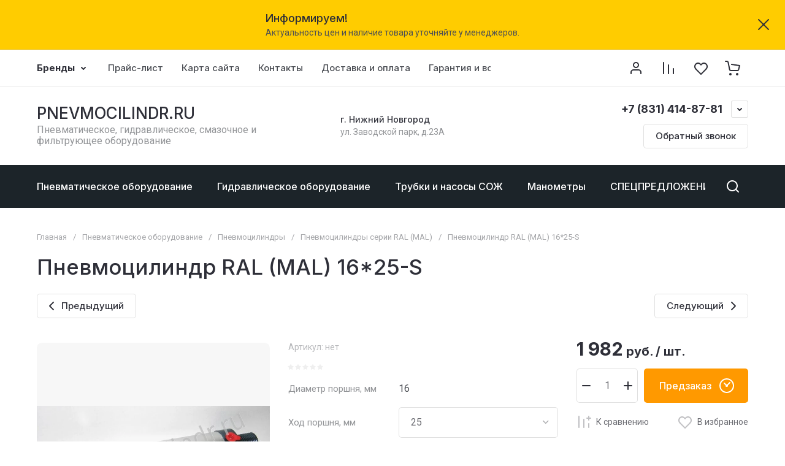

--- FILE ---
content_type: text/html; charset=utf-8
request_url: https://pnevmocilindr.ru/pnevmotsilindr-ral-mal-16-25-s
body_size: 86124
content:
<!doctype html>
<html lang="ru">

<head>
<meta charset="utf-8">
<meta name="robots" content="all">
<link rel="preload" href="/g/libs/jquery/2.2.4/jquery-2.2.4.min.js" as="script">
<title>Пневмоцилиндр RAL (MAL) 16*25-S</title>
<!-- assets.top -->
<meta property="og:title" content="Пневмоцилиндр RAL (MAL) 16*25-S"/>
<meta name="twitter:title" content="Пневмоцилиндр RAL (MAL) 16*25-S"/>
<meta property="og:description" content="Пневмоцилиндр RAL (MAL) 16*25-S"/>
<meta name="twitter:description" content="Пневмоцилиндр RAL (MAL) 16*25-S"/>
<meta property="og:image" content="https://pnevmocilindr.ru/thumb/2/Wyjjq9B51-fagXIo6mR4sQ/350r350/d/pnevmotsilindr_mal_32-75-s.jpg"/>
<meta name="twitter:image" content="https://pnevmocilindr.ru/thumb/2/Wyjjq9B51-fagXIo6mR4sQ/350r350/d/pnevmotsilindr_mal_32-75-s.jpg"/>
<meta property="og:image:type" content="image/jpeg"/>
<meta property="og:image:width" content="350"/>
<meta property="og:image:height" content="350"/>
<meta property="og:type" content="website"/>
<meta property="og:url" content="https://pnevmocilindr.ru/pnevmotsilindr-ral-mal-16-25-s"/>
<meta property="og:site_name" content="pnevmocilindr.ru"/>
<meta name="twitter:card" content="summary"/>
<!-- /assets.top -->

<meta name="description" content="Пневмоцилиндр RAL (MAL) 16*25-S">
<meta name="keywords" content="Пневмоцилиндр RAL (MAL) 16*25-S">
<meta name="SKYPE_TOOLBAR" content="SKYPE_TOOLBAR_PARSER_COMPATIBLE">
<meta name="viewport" content="width=device-width, initial-scale=1.0, maximum-scale=1.0, user-scalable=no">
<meta name="format-detection" content="telephone=no">
<meta http-equiv="x-rim-auto-match" content="none">






			<link rel="preload" as="image" href="/thumb/2/fFG4TTT51tBphKJJHTOiFA/750r750/d/pnevmotsilindr_mal_32-75-s.jpg" />

		<meta name="yandex-verification" content="ef7b964f0c3cb106" />
<meta name="yandex-verification" content="ef7b964f0c3cb106" />
<meta name="google-site-verification" content="VL2VXYR6WDvGSm9en8t0NXT2LQjz4VK7L9QrhbNYexY" />
<meta name="yandex-verification" content="66a0e4f8c36ec369" />

<!-- 46b9544ffa2e5e73c3c971fe2ede35a5 -->
<script type='text/javascript' src='/shared/s3/js/lang/ru.js'></script>
<script type='text/javascript' src='/shared/s3/js/common.min.js'></script>
<link rel='stylesheet' type='text/css' href='/shared/s3/css/calendar.css' /><link rel="icon" href="/favicon.png" type="image/png">

<!--s3_require-->
<link rel="stylesheet" href="/g/basestyle/1.0.1/user/user.css" type="text/css"/>
<link rel="stylesheet" href="/g/basestyle/1.0.1/cookie.message/cookie.message.css" type="text/css"/>
<link rel="stylesheet" href="/g/basestyle/1.0.1/user/user.blue.css" type="text/css"/>
<script type="text/javascript" src="/g/basestyle/1.0.1/user/user.js" async></script>
<script type="text/javascript" src="/g/libs/jquery/2.2.4/jquery-2.2.4.min.js"></script>
<link rel="stylesheet" href="/g/basestyle/1.0.1/cookie.message/cookie.message.blue.css" type="text/css"/>
<script type="text/javascript" src="/g/basestyle/1.0.1/cookie.message/cookie.message.js" async></script>
<!--/s3_require-->

<!--s3_goal-->
<script src="/g/s3/goal/1.0.0/s3.goal.js"></script>
<script>new s3.Goal({map:[], goals: [], ecommerce:[{"ecommerce":{"detail":{"products":[{"id":"1769882009","name":"Пневмоцилиндр RAL (MAL) 16*25-S","price":1982,"brand":null,"category":"Пневмоцилиндры серии RAL (MAL)"}]}}}]});</script>
<!--/s3_goal-->

<link rel="preload" href="/g/shop2v2/default/js/shop2v2-plugins.js" as="script">
<link rel="preload" href="/g/shop2v2/default/js/shop2.2.min.js" as="script">





	
	<script type="text/javascript" src="/g/shop2v2/default/js/shop2v2-plugins.js"></script>

	<script type="text/javascript" src="/g/shop2v2/default/js/shop2.2.min.js"></script>


	<script src="/g/templates/shop2/2.130.2/default-3/js/paginationscroll.js"></script>

<script type="text/javascript">shop2.init({"productRefs": {"1499701609":{"diametr_porshnya_mm":{"7179209":["1769879209","1769882009","1769883009","1769884409","1769885409","1769889609","1769891209","1769893209","1769895209","1769896809","1769897609","1769903009","1769903409","1769903809","1769904209","1769904409","1769905409","1769906809","1769907209","1769907409","1769908009","1769908609","1769909009","1769909609","1769909809","1769910209","1769910409","1769911009","1769911609","1769912209"]},"hod_porshnya_mm":{"7185809":["1769879209","1769882009"],"294317821":["1769883009","1769884409"],"7185409":["1769885409","1769889609"],"294318421":["1769891209","1769893209"],"294318821":["1769895209","1769896809"],"35612009":["1769897609","1769903009"],"7185209":["1769903409","1769903809"],"294319421":["1769904209","1769904409"],"22031009":["1769905409","1769906809"],"294319821":["1769907209","1769907409"],"294320021":["1769908009","1769908609"],"294320221":["1769909009","1769909609"],"294320421":["1769909809","1769910209"],"294320621":["1769910409","1769911009"],"294321021":["1769911609","1769912209"]},"magnitnyj_porsen_":{"89698209":["1769882009","1769884409","1769889609","1769893209","1769896809","1769903009","1769903809","1769904409","1769906809","1769907409","1769908609","1769909609","1769910209","1769911009","1769912209"],"89698409":["1769879209","1769883009","1769885409","1769891209","1769895209","1769897609","1769903409","1769904209","1769905409","1769907209","1769908009","1769909009","1769909809","1769910409","1769911609"]}}},"apiHash": {"getPromoProducts":"a3a9c535e05ca455dd6b7216a1490741","getSearchMatches":"a7e45d53d65716f2a6d4cf831b2cd293","getFolderCustomFields":"9434ec6ef27622b3285122bb0116635d","getProductListItem":"a88ce1b7e25cfa58b90c9858dfc61bfe","cartAddItem":"e3a654e7a050811e8f05b61fc81debb0","cartRemoveItem":"cd4817957be695318a50e9fab9f118b6","cartUpdate":"b914cc25aa6dd91d85311a5b0b0fda11","cartRemoveCoupon":"1f57f3db1a608a2ec4e5c3626a3bda45","cartAddCoupon":"60c547ca12d6f078654890c8804cc4fa","deliveryCalc":"1cc83a5f06278becc9e1bc7c6b81d800","printOrder":"a4dcabb341804e822ee27e4951023787","cancelOrder":"511879be259d98143527bd6d571052a8","cancelOrderNotify":"31ff051754f63936629b5879ee45b194","repeatOrder":"5b2707f34fe50c1afc5cddd843f120dc","paymentMethods":"85dcb8cee802a457209ac320dbfce8b4","compare":"b8ec2c928468ceb195ee7960ea1ecd0d"},"hash": null,"verId": 682550,"mode": "product","step": "","uri": "/shop","IMAGES_DIR": "/d/","my": {"gr_orders_shop2_btn":true,"show_product_unit":true,"gr_promo_actions":true,"gr_show_price_in_pricelist":true,"gr_selected_theme":2,"gr_schema_org":true,"gr_thumbs_height":"600","gr_thumbs_width":"600","gr_info_form":true,"gr_cart_question":true,"gr_compare_icons":true,"gr_favorite":true,"gr_collections_lazy":true,"gr_main_blocks_lazy":true,"gr_product_share_lazy":true,"gr_main_blocks_ajax":false,"gr_popup_compare":true,"gr_responsive_tabs_2":true,"gr_select_wrapper":true,"new_alias":"\u041d\u043e\u0432\u0438\u043d\u043a\u0430","special_alias":"\u0410\u043a\u0446\u0438\u044f","buy_alias":"\u0412 \u043a\u043e\u0440\u0437\u0438\u043d\u0443","buy_mod":true,"buy_kind":true,"on_shop2_btn":true,"show_sections":true,"lazy_load_subpages":true,"gr_amount_flag":true,"gr_collections_one_click":true,"gr_collections_columns_class":true,"gr_collections_params":false,"gr_collections_compare":true,"gr_collections_amount":true,"gr_collections_vendor":true,"gr_product_list_titles":true,"gr_product_list_title":true,"gr_product_list_price":true,"gr_product_list_amount":true,"gr_images_size":true,"gr_images_view":true,"gr_images_lazy_load":true,"gr_sliders_autoplay":true,"gr_one_click_btn":"\u041a\u0443\u043f\u0438\u0442\u044c \u0432 1 \u043a\u043b\u0438\u043a","gr_amount_min_top":true,"gr_options_more_btn":"\u041f\u0430\u0440\u0430\u043c\u0435\u0442\u0440\u044b","gr_product_print":true,"gr_product_options_more_btn":"\u0412\u0441\u0435 \u043f\u0430\u0440\u0430\u043c\u0435\u0442\u0440\u044b","gr_product_nav_prev":"\u041f\u0440\u0435\u0434\u044b\u0434\u0443\u0449\u0438\u0439","gr_product_nav_next":"\u0421\u043b\u0435\u0434\u0443\u044e\u0449\u0438\u0439","gr_product_quick_view":true,"gr_product_columns_class":true,"gr_product_item_wrap":true,"gr_product_list_main":true,"gr_thumbs_vendor":true,"gr_thumbs_one_click":true,"gr_cart_info_in_total":true,"gr_cart_preview_icons":true,"gr_cart_titles":true,"gr_cart_show_discount_sum":true,"gr_cart_show_discounts_applied":true,"gr_cart_auth_remodal":true,"gr_cart_coupon_remodal":false,"gr_cart_coupon_placeholder":"\u041f\u0440\u043e\u043c\u043e\u043a\u043e\u0434","gr_coupon_popup_btn":"\u041f\u0440\u0438\u043c\u0435\u043d\u0438\u0442\u044c \u043a\u0443\u043f\u043e\u043d","gr_cart_options_more_btn":"\u041f\u0430\u0440\u0430\u043c\u0435\u0442\u0440\u044b","gr_cart_registration_title":"\u041a\u0443\u043f\u0438\u0442\u044c \u0431\u0435\u0437 \u0440\u0435\u0433\u0438\u0441\u0442\u0440\u0430\u0446\u0438\u0438","gr_filter_remodal_btn":"\u0424\u0438\u043b\u044c\u0442\u0440","gr_filter_max_count":5,"gr_filter_remodal":true,"gr_filter_unwrap_sorting":true,"gr_filter_go_result":true,"gr_filter_color_btn":true,"gr_filter_placeholders":true,"gr_filter_range_slider":false,"gr_login_form_placeholder":true,"gr_search_placeholder":"\u041d\u0430\u0439\u0442\u0438 \u0442\u043e\u0432\u0430\u0440","gr_search_form_title":"\u041f\u043e\u0434\u0431\u043e\u0440 \u043f\u043e \u043f\u0430\u0440\u0430\u043c\u0435\u0442\u0440\u0430\u043c","gr_search_form_range_slider":false,"gr_sorting_popup":true,"gr_sorting_title":"\u0421\u043e\u0440\u0442\u0438\u0440\u043e\u0432\u0430\u0442\u044c","gr_sorting_default":"\u041f\u043e \u0443\u043c\u043e\u043b\u0447\u0430\u043d\u0438\u044e","gr_sorting_item_default":"\u041f\u043e \u0443\u043c\u043e\u043b\u0447\u0430\u043d\u0438\u044e","gr_sorting_by_price_desc":"\u0426\u0435\u043d\u0430 - \u0443\u0431\u044b\u0432\u0430\u043d\u0438\u0435","gr_sorting_by_price_asc":"\u0426\u0435\u043d\u0430 - \u0432\u043e\u0437\u0440\u0430\u0441\u0442\u0430\u043d\u0438\u0435","gr_sorting_by_name_desc":"\u041d\u0430\u0437\u0432\u0430\u043d\u0438\u0435 - \u042f-\u0410","gr_sorting_by_name_asc":"\u041d\u0430\u0437\u0432\u0430\u043d\u0438\u0435 - \u0410-\u042f","gr_compare_head_assets_version":"global:shop2.2.130-8-compare-head-custom-assets.tpl","gr_compare_body_assets_version":"global:shop2.2.130-8-compare-body-custom-assets.tpl","product_info_form":"\u0421\u043e\u043e\u0431\u0449\u0438\u0442\u044c \u043e \u043f\u043e\u0441\u0442\u0443\u043f\u043b\u0435\u043d\u0438\u0438","gr_product_info_form":"\u0421\u043e\u043e\u0431\u0449\u0438\u0442\u044c \u043e \u043f\u043e\u0441\u0442\u0443\u043f\u043b\u0435\u043d\u0438\u0438"},"shop2_cart_order_payments": 1,"cf_margin_price_enabled": 1,"buy_one_click_api_url": "/-/x-api/v1/public/?method=form/postform&param[form_id]=38582904&param[tpl]=global:shop2.form.minimal.tpl&param[hide_title]=0&param[placeholdered_fields]=0","maps_yandex_key":"599acc29-507a-406c-8260-9c01faef7be7","maps_google_key":""});shop2.facets.enabled = true;</script>

<style>
	.gr_hide_onload * {transition: none !important;}
	.gr_hide_onload .folders-popup-wrapper,.gr_hide_onload  .top-search-popup-wrapper, .gr_hide_onload .burger-search, .gr_hide_onload .burger-block{display: none;}
	.gr_hide_onload .site-top-slider {margin-bottom: 35px;}
	.gr-btn-1,.gr-btn-2,.gr-btn-3,.gr-btn-4,.inner-folders li a, .site-folders-in-block__items.text_folders .site-folders-in-block__item a{position:relative;z-index:1;display:inline-flex;align-items:center;justify-content:center;height:auto;min-height:auto;padding:0;border:none;outline:0;cursor:pointer;text-align:center;text-decoration:none;-moz-appearance:none;-webkit-appearance:none;background-clip:border-box}
	h1{font-weight:var(--font2_500);font-style:normal;line-height:1.1}h1{font-size:35px;margin:0 0 25px}@media (max-width:1260px){h1{font-size:28px;margin:0 0 20px}}@media (max-width:767px){h1{font-size:22px;margin:0 0 12px}}
	.site-path{display:flex;flex-wrap:wrap;align-items:baseline;font-size:13px;line-height:1.3;margin-bottom:20px}.site-path a{text-decoration:none;transition:all .18s linear;border-bottom:1px solid transparent}.site-path__separator{padding:0 10px}
	.inner-folders{padding:0 0 40px}@media (max-width:1023px){.inner-folders{padding:0 0 30px}}@media (max-width:767px){.inner-folders{padding:0 0 20px;margin:0 -16px}}@media (max-width:639px){.inner-folders{margin:0 -16px}}.inner-folders__list{display:flex;flex-wrap:wrap;margin:0 0 -10px}@media (max-width:767px){.inner-folders__list{flex-wrap:nowrap;white-space:nowrap;overflow:auto;overflow-y:hidden}}.inner-folders li{margin:0 10px 10px 0}@media (max-width:767px){.inner-folders li:first-child{padding-left:20px}}@media (max-width:639px){.inner-folders li:first-child{padding-left:16px}}@media (max-width:767px){.inner-folders li:last-child{padding-right:20px}}@media (max-width:639px){.inner-folders li:last-child{padding-right:16px}}.inner-folders li a{font-size:15px;line-height:1.2;padding:11px 16px}
	.gr_lazy_load_block > * {display: none !important;}
	.gr_lazy_load_block.main-blocks__item{min-height: 700px;}
.gr_lazy_load_block.kinds-block{min-height: 700px;}
	.gr_lazy_load_block.site-gallery-block{min-height:500px}.gr_lazy_load_block.site-actions{min-height:778px}.gr_lazy_load_block.site-actions-2{min-height:702px}.gr_lazy_load_block.site-actions-2{min-height:731px}.gr_lazy_load_block.site-sale{min-height:622px}.gr_lazy_load_block.site-brands{min-height:415px}.gr_lazy_load_block.site-advantages{min-height:533px}.gr_lazy_load_block.site-guarantee{min-height:292px}.gr_lazy_load_block.site-reviews{min-height:639px}.gr_lazy_load_block.site-reviews-2{min-height:508px}.gr_lazy_load_block.form-block{min-height:358px}.gr_lazy_load_block.form-block-2{min-height:240px}.gr_lazy_load_block.site-articles{min-height:605px}@media all and (max-width:1260px){.gr_lazy_load_block.site-gallery-block{min-height:480px}.gr_lazy_load_block.main-blocks__item{min-height: 670px;}.gr_lazy_load_block.kinds-block{min-height: 670px;}.gr_lazy_load_block.site-actions{min-height:744px}.gr_lazy_load_block.site-actions-2{min-height:584px}.gr_lazy_load_block.site-sale{min-height:520px}.gr_lazy_load_block.site-brands{min-height:388px}.gr_lazy_load_block.site-advantages{min-height:479px}.gr_lazy_load_block.site-guarantee{min-height:348px}.gr_lazy_load_block.site-reviews{min-height:578px}.gr_lazy_load_block.site-reviews-2{min-height:485px}.gr_lazy_load_block.form-block{min-height:273px}.gr_lazy_load_block.form-block-2{min-height:220px}.gr_lazy_load_block.site-articles{min-height:471px}}@media all and (max-width:1023px){.gr_lazy_load_block.main-blocks__item{min-height: 700px;}.gr_lazy_load_block.kinds-block{min-height: 700px;}.gr_lazy_load_block.site-actions{min-height:1303px}.gr_lazy_load_block.site-actions-2{min-height:575px}.gr_lazy_load_block.site-sale{min-height:464px}.gr_lazy_load_block.site-brands{min-height:356px}.gr_lazy_load_block.site-advantages{min-height:764px}.gr_lazy_load_block.site-guarantee{min-height:355px}.gr_lazy_load_block.site-reviews{min-height:498px}.gr_lazy_load_block.site-reviews-2{min-height:429px}.gr_lazy_load_block.form-block{min-height:349px}.gr_lazy_load_block.form-block-2{min-height:220px}.gr_lazy_load_block.site-articles{min-height:463px}}@media all and (max-width:767px){.gr_lazy_load_block.site-gallery-block{min-height:490px}.gr_lazy_load_block.main-blocks__item{min-height: 560px;}.gr_lazy_load_block.kinds-block{min-height: 560px;}.gr_lazy_load_block.site-actions{min-height:476px}.gr_lazy_load_block.site-actions-2{min-height:573px}.gr_lazy_load_block.site-sale{min-height:642px}.gr_lazy_load_block.site-brands{min-height:308px}.gr_lazy_load_block.site-advantages{min-height:1261px}.gr_lazy_load_block.site-guarantee{min-height:419px}.gr_lazy_load_block.site-reviews{min-height:558px}.gr_lazy_load_block.site-reviews-2{min-height:743px}.gr_lazy_load_block.form-block{min-height:338px}.gr_lazy_load_block.form-block-2{min-height:258px}.gr_lazy_load_block.site-articles{min-height:497px}}
	@media (max-width:767px){.contacts-popup .site-top-slider__btn .contacts-callback-btn__link,.gr-buttons__item-list a.small,.gr-buttons__item-list button.small,.site-folders-in-block__items.text_folders .site-folders-in-block__item a,.gr-small-btn-mobile,.site-reviews-2__btn a.site_reviews_2_btn,.site-sale__btn a,.site-top-slider__btn .contacts-popup .contacts-callback-btn__link,.site-top-slider__btn .form-block-2__btn,.site-top-slider__btn .gr-btn-1{font-size:14px;line-height:1.2;padding:11px 16px}}.tns-nav{margin:20px 0 0;outline:0;font-size:0;text-align:center}.tns-nav button{margin:0 5px;min-height:8px;height:8px;width:8px;font-size:0;padding:0;opacity:1;visibility:visible;border:none}
	.tns-outer{padding:0!important}.tns-outer [hidden]{display:none!important}.tns-outer [aria-controls],.tns-outer [data-action]{cursor:pointer}.tns-slider>.tns-item{-webkit-box-sizing:border-box;-moz-box-sizing:border-box;box-sizing:border-box}.tns-horizontal.tns-subpixel{white-space:nowrap}.tns-horizontal.tns-subpixel>.tns-item{display:inline-block;vertical-align:top;white-space:normal}.tns-horizontal.tns-no-subpixel:after{content:'';display:table;clear:both}.tns-horizontal.tns-no-subpixel>.tns-item{float:left}.tns-horizontal.tns-carousel.tns-no-subpixel>.tns-item{margin-right:-100%}.tns-no-calc{position:relative;left:0}.tns-gallery{position:relative;left:0;min-height:1px}.tns-gallery>.tns-item{position:absolute;left:-100%}.tns-gallery>.tns-slide-active{position:relative;left:auto!important}.tns-autowidth{display:inline-block}.tns-lazy-img{opacity:.6}.tns-lazy-img.tns-complete{opacity:1}.tns-ovh{overflow:hidden}.tns-visually-hidden{position:absolute;left:-10000em}.tns-transparent{opacity:0;visibility:hidden}.tns-fadeIn{opacity:1;z-index:0}.tns-fadeOut,.tns-normal{opacity:0;z-index:-1}.tns-vpfix{white-space:nowrap}.tns-vpfix>div,.tns-vpfix>li{display:inline-block}.tns-t-subp2{margin:0 auto;width:310px;position:relative;height:10px;overflow:hidden}.tns-t-ct{width:2333.3333333%;width:-webkit-calc(100% * 70 / 3);width:-moz-calc(100% * 70 / 3);width:calc(100% * 70 / 3);position:absolute;right:0}.tns-t-ct:after{content:'';display:table;clear:both}.tns-t-ct>div{width:1.4285714%;width:-webkit-calc(100% / 70);width:-moz-calc(100% / 70);width:calc(100% / 70);height:10px;float:left}.remodal,[data-remodal-id]{display:none}.remodal-overlay{display:none}html{font-family:sans-serif;-ms-text-size-adjust:100%;-webkit-text-size-adjust:100%;overflow-y:scroll}body{margin:0}.hide{display:none !important}.overflowHidden{overflow:hidden}ins{text-decoration:none}.menu-default,.menu-default li,.menu-default ul{padding:0;margin:0;list-style:none}.table-wrapper,img,object,object embed,textarea{max-width:100%}.table-wrapper{overflow:auto}img{height:auto}table img{max-width:none}*{box-sizing:border-box;-webkit-locale:auto;-webkit-tap-highlight-color:transparent}a{text-decoration:underline}body,html{height:100%;min-width:320px;-ms-text-size-adjust:100%;-webkit-text-size-adjust:100%}html{font-size:16px}body{position:relative;min-width:320px;text-align:left;font-family:var(--font1);line-height:1.5}.tns-lazy-img{opacity:1}.tns-slider{margin-left:auto;margin-right:auto}.gr-svg-icon{width:30px;height:30px}.gr-svg-icon.gr_big_icon,.gr-svg-icon.gr_small_icon{display:none}.gr-svg-icon.gr_small_icon{width:20px;height:20px}.gr-svg-icon.gr_big_icon{width:40px;height:40px}.block_padding{padding:0 100px}@media (max-width:1890px){.block_padding{padding:0 75px}}@media (max-width:1380px){.block_padding{padding:0 60px}}@media (max-width:1260px){.block_padding{padding:0 30px}}@media (max-width:767px){.block_padding{padding:0 16px}}.block_width{margin:0 auto;max-width:1300px}.dynamic_width .block_width{max-width:1920px}.block_absolute{position:absolute;top:0;left:0;right:0;bottom:0}.block_no_events,.pointer_events_none{pointer-events:none}.block_cover{background-size:cover;background-position:50%;background-repeat:no-repeat}.block_contain{background-size:contain;background-position:50%;background-repeat:no-repeat}.block_hide{display:none!important}.block_show{display:block!important}.hideOverflow{white-space:nowrap;overflow:hidden}.site__background{position:fixed;top:0;left:0;right:0;bottom:0;z-index:-1;background-size:cover;background-repeat:no-repeat;background-position:50% 0}@media (max-width:1500px){.site__background{display:none}}.site__wrapper{min-height:100%;margin:auto;display:flex;flex-direction:column}.site__wrapper.site_max_width{margin:0 auto;max-width:1490px}.site-container{flex:1 0 auto}.site-main__inner{padding:40px 0}@media (max-width:1260px){.site-main__inner{padding:30px 0}}@media (max-width:767px){.site-main__inner{padding:20px 0}}.site-footer{flex:none}.site_max_width .site-header .site-fixed-top-wrapper .site-header-top-wrapper{max-width:1490px}.site-header.header_dynamic_width .block_width{max-width:1920px}.site-header .site-fixed-top-wrapper{min-height:60px}.site-header .site-fixed-top-wrapper .site-header-top-wrapper{width:100%;}.site-header .site-header-top{position:relative}@media (max-width:767px){.site-header .site-header-top.block_padding{padding:0 16px}}.site-header .site-header-top__body{display:flex;align-items:center;min-height:60px}.site-header .site-header-top__left{display:flex;align-items:center;font-size:0;width:calc(100% - 450px)}.site-header .site-header-top__right{margin-left:auto;width:450px}@media (max-width:1260px){.site-header .site-header-top__right{width:auto}}.site-header .site-header-top-brands{display:none;}@media (max-width:1260px){.site-header .site-header-top-brands{display:none!important}}.site-header .site-header-bottom__body{padding:30px 0;display:flex;align-items:center}@media (max-width:767px){.site-header .site-header-bottom__body{padding:14px 0}}.site-header .site-header-bottom__body.logo_center .site-header-bottom__center{order:-1;text-align:left}.site-header .site-header-bottom__body.logo_center .site-header-bottom__left{justify-content:center;width:30%;}@media all and (max-width: 1260px){.site-header .site-header-bottom__body.logo_center .site-header-bottom__left{width:100%;}}.site-header .site-header-bottom__body.logo_center .site-info.logo_top{text-align:center;align-items:center}.site-header .site-header-bottom__left{width:35%;display:flex;align-items:center}@media (max-width:1260px){.site-header .site-header-bottom__left{width:100%;justify-content:center}}.site-header .site-header-bottom__center{width:30%;text-align:center}.site-header .site-header-bottom__body.logo_center .site-header-bottom__center{width:35%;}@media (max-width:1260px){.site-header .site-header-bottom__center{display:none}}.site-header .site-header-bottom__right{margin:-10px 0;width:35%;display:flex;flex-wrap:wrap;align-items:center;justify-content:flex-end}@media (max-width:1260px){.site-header .site-header-bottom__right{display:none}}.site-header .header-brands-btn,.site-header .header-catalog-btn{position:relative;padding-right:24px;cursor:pointer;font-size:15px;line-height:60px;font-family:var(--font2);font-weight:var(--font2_700);margin-right:30px}@media (max-width:1260px){.site-header .header-brands-btn,.site-header .header-catalog-btn{display:none}}.site-header .header-brands-btn.opened i,.site-header .header-catalog-btn.opened i{transform:translateY(-50%) rotate(-180deg)}.site-header .header-brands-btn i,.site-header .header-catalog-btn i{position:absolute;top:50%;right:0;line-height:1;transform:translateY(-50%)}.site-header .header-brands-btn svg,.site-header .header-catalog-btn svg{width:20px;height:20px}.site-header .header-burger-btn-mobile,.site-header .header-catalog-btn-mobile,.site-header .header-contacts-btn-mobile,.site-header .header-search-btn-mobile{position:relative;display:none;width:48px;height:48px;cursor:pointer}.site-header .header-burger-btn-mobile,.site-header .header-search-btn-mobile{margin-right:20px}@media (max-width:1260px){.site-header .header-burger-btn-mobile,.site-header .header-search-btn-mobile{display:block}}@media (max-width:767px){.site-header .header-burger-btn-mobile,.site-header .header-search-btn-mobile{display:none}}.site-header .header-catalog-btn-mobile{margin-right:10px}@media (max-width:767px){.site-header .header-catalog-btn-mobile{display:block}}@media (max-width:1260px){.site-header .header-contacts-btn-mobile{display:block}}.site-header .menu-top-wrapper li *{white-space:normal}.site-header .menu-top{position:relative;z-index:2}@media (max-width:1260px){.site-header .menu-top{display:none}}.site-header .menu-top .menu-back,.site-header .menu-top .menu-parent{display:none}.site-header .menu-top>li{position:relative;vertical-align:top;display:inline-block}.site-header .menu-top>li:first-child{margin-left:-15px}.site-header .menu-top>li>a{position:relative;display:flex;align-items:center;padding:0 15px;font-size:15px;line-height:60px;text-decoration:none;font-family:var(--font2);font-weight:var(--font2_500)}.site-header .menu-top>li>a ins{line-height:1;margin-right:10px;width:30px;height:30px;display:flex;align-items:center;justify-content:center}.site-header .menu-top>li>a ins img,.site-header .menu-top>li>a ins svg{max-width:30px;max-height:30px}.site-header .menu-top>li>a i{display:none}.site-header .menu-top>li ul{position:absolute;z-index:1;left:-15px;top:100%;width:320px;display:none;padding:15px 0}.site-header .header-modules{display:flex;align-items:center;justify-content:flex-end}@media (max-width:1260px){.site-header .header-modules__item.cabinet_item{display:none}}.site-header .header-modules__item.gr-cart-popup-btn.pointer_events_none .gr-cart-total-amount,.site-header .header-modules__item.gr-cart-popup-btn.pointer_events_none .gr-cart-total-sum{display:none}.site-header .header-modules__item a{position:relative;font-size:0;display:flex;align-items:center;text-decoration:none}.site-header .header-modules__item a i{width:48px;height:48px;display: flex;}.site-header .header-modules__item a i svg{margin: auto;}.site-header .header-modules__item .favorite-block.is-null{pointer-events:none}.site-header .header-modules__item .favorite-block.is-null .favorite-count{display:none}.site-header .header-modules__item .gr-cart-preview-link:not(.active){pointer-events:none}.site-header .header-modules__item .gr-cart-preview-link:not(.active) .gr-cart-total-amount,.site-header .header-modules__item .gr-cart-preview-link:not(.active) .gr-cart-total-sum{display:none}.site-header .header-modules__item .gr-compare-btn:not(.active){pointer-events:none}.site-header .header-modules__item .gr-compare-btn:not(.active) .gr-compare-btn-amount{display:none}.site-header .header-modules__item .gr-cart-preview-body{position:relative;display:flex;align-items:center;width:100%}.site-header .header-modules__item .gr-cart-preview-body i{order:-1}.site-header .header-modules__item .gr-cart-preview-body .gr-cart-total-amount{margin-left:4px;height:24px;padding:0 5px;min-width:24px;border-radius:50px;text-align:center;font-size:13px;line-height:24px;font-family:var(--font2);font-weight:var(--font2_500)}@media (max-width:1260px){.site-header .header-modules__item .gr-cart-preview-body .gr-cart-total-amount{position:absolute;right:5px;top:6px;height:18px;min-width:18px;font-size:11px;line-height:18px}}.site-header .header-modules__item .gr-cart-preview-body .gr-cart-total-sum{margin-left:10px;font-size:16px;line-height:1.125;font-family:var(--font2);font-weight:var(--font2_700)}@media (max-width:1260px){.site-header .header-modules__item .gr-cart-preview-body .gr-cart-total-sum{display:none}}.site-header .header-modules__item .gr-cart-preview-body .gr-cart-total-sum span{font-size:12px;line-height:1.16}.site-header .header-modules__item .gr-compare-btn-amount{order:2;margin-left:4px;height:24px;padding:0 5px;min-width:24px;border-radius:50px;text-align:center;font-size:13px;line-height:24px;font-family:var(--font2);font-weight:var(--font2_500)}@media (max-width:1260px){.site-header .header-modules__item .gr-compare-btn-amount{position:absolute;right:5px;top:6px;margin:0;height:18px;min-width:18px;font-size:11px;line-height:18px}}.site-header .header-modules__item .favorite-count{order:2;margin-left:4px;height:24px;padding:0 5px;min-width:24px;border-radius:50px;text-align:center;font-size:13px;line-height:24px;font-family:var(--font2);font-weight:var(--font2_500)}@media (max-width:1260px){.site-header .header-modules__item .favorite-count{position:absolute;right:5px;top:6px;height:18px;min-width:18px;font-size:11px;line-height:18px}}.site-header .site-info{display:inline-flex;align-items:center;}.site-header .site-info.logo_top{flex-direction:column;align-items:flex-start}@media (max-width:1260px){.site-header .site-info.logo_top{align-items:center}}.site-header .site-info.logo_top .site-info__logo{margin:0}.site-header .site-info.logo_top .site-info__logo+.site-info__body{margin:10px 0 0}@media (max-width:767px){.site-header .site-info.logo_top .site-info__logo+.site-info__body{margin:5px 0 0}}@media (max-width:1260px){.site-header .site-info.logo_top .site-info__body{text-align:center}}.site-header .site-info__logo{font-size:0;margin-right:20px;flex:0 0 auto;max-width:200px;}@media (max-width:767px){.site-header .site-info__logo{margin-right:10px}}.site-header .site-info__logo a{text-decoration:none}.site-header .site-info__logo img{object-fit:cover; margin:5px 0;width:auto;height:auto}.site-header .site-info.logo_top .site-info__logo, .site-header .site-info.logo_top .site-info__logo img{margin: 0;}.site-header .site-info.logo_top .site-info__logo{max-width: 100%;}.site-header .site-info__body{flex:1 1 auto}.site-header .site-info__name{font-size:26px;line-height:1.1;font-family:var(--font2);font-weight:var(--font2_500)}@media (max-width:767px){.site-header .site-info__name{font-size:22px}}.site-header .site-info__name+.site-info__desc{margin-top:4px}@media (max-width:767px){.site-header .site-info__name+.site-info__desc{margin-top:2px}}.site-header .site-info__name a{text-decoration:none}.site-header .site-info__desc{font-size:16px;line-height:1.16}@media (max-width:767px){.site-header .site-info__desc{font-size:14px}}.site-header .site-address{text-align:left;vertical-align:top;display:inline-block}.site-header .site-address__title{font-family:var(--font2);font-weight:var(--font2_500);font-size:14px;line-height:1.15}.site-header .site-address__title+.site-address__body{margin-top:5px}.site-header .site-address__body{font-size:14px;line-height:1.1}.site-header .header-contacts{position:relative;margin-top:5px;margin-bottom:5px}.site-header .header-contacts.has_popup_btn{padding-right:42px}.site-header .header-contacts__text-btn{cursor:pointer}.site-header .header-contacts__text-btn span{display:inline-block;vertical-align:top;line-height:28px}.site-header .header-contacts__icon{position:absolute;right:0;bottom:0;width:28px;height:28px;cursor:pointer;align-items:center;display:inline-flex}.site-header .header-contacts__icon svg{width:20px;height:20px;margin:auto}.site-header .header-contacts__item{max-width:300px;display:flex;align-items:flex-end}.site-header .header-contacts__item.has_only_note .header-contacts__item-left{margin-bottom:0}.site-header .header-contacts__item.has_only_note .header-contacts__item-right{min-height:28px;display:flex;align-items:center}.site-header .header-contacts__item-left{flex:0 0 auto;display:flex;align-items:center;margin-right:10px;}.site-header .header-contacts__item-right{flex:0 1 auto}.site-header .header-contacts__link{text-decoration:none;font-size:0;margin:0 2px}.site-header .header-contacts__link:first-child{margin-left:0}.site-header .header-contacts__link img,.site-header .header-contacts__link svg{max-width:28px;max-height:28px}.site-header .header-contacts__note{font-size:13px;line-height:1.1;max-width:180px}.site-header .header-contacts__note+.header-contacts__number{margin-top:4px}.site-header .header-contacts__number{font-size:18px;line-height:1;font-family:var(--font2);font-weight:var(--font2_700);margin-bottom:5px}.site-header .header-contacts__number a{text-decoration:none}.site-header .header-callback-btn{max-width:200px;margin:5px 0 5px 20px}@media (max-width:1260px){.site-header .site-header-folders{display:none}}.site-header .site-header-folders__body{display:flex;align-items:center}.site-header .site-header-folders__body.opened_search .top-folders-wrapper{width:calc(100% - 350px)}.site-header .site-header-folders__body.hide_search .top-folders-wrapper{width:100%}.site-header .top-folders-wrapper{font-size:0;width:calc(100% - 70px)}.site-header .top-folders-wrapper li *{white-space:normal}.site-header .top-folders{position:relative;z-index:4}.site-header .top-folders .folder-back,.site-header .top-folders .folder-parent{display:none}.site-header .top-folders>li{position:relative;vertical-align:top;display:inline-block}.site-header .top-folders>li:first-child{margin-left:-20px}.site-header .top-folders>li>a{position:relative;display:flex;align-items:center;padding:0 20px;font-size:16px;line-height:70px;text-decoration:none;font-family:var(--font2);font-weight:var(--font2_700)}.site-header .top-folders>li>a ins{line-height:1;margin-right:10px;width:30px;height:30px;display:flex;align-items:center;justify-content:center}.site-header .top-folders>li>a ins img,.site-header .top-folders>li>a ins svg{max-width:30px;max-height:30px}.site-header .top-folders>li>a i{display:none}.site-header .top-folders>li ul{display:none;}.site-header .top-folders>li.row-menu-btn{position:relative}.site-header .top-folders>li.row-menu-btn .row-menu-container{position:absolute;top:100%;left:0}.site-header .top-folders>li.row-menu-btn .row-menu-container.right_level,.site-header .top-folders>li.row-menu-btn .row-menu-container.row-right-level{left:auto;right:0}.site-header .top-search-btn{position:relative;cursor:pointer;width:320px;height:50px;margin-left:auto;font-size:16px;line-height:1.16;padding:16px 60px 16px 70px}.site-header .top-search-btn.search_in_btn{width:50px;padding:0;font-size:0;}.site-header .top-search-btn.search_in_btn i{top:50%;left:50%;margin:-15px 0 0 -15px}.site-header .top-search-btn i{position:absolute;top:10px;left:20px;width:30px;height:30px;font-size:0;line-height:1}@media (max-width:1260px){.site-header .site-header-brands{display:none}}.site-header .top-brands{position:relative;display:flex;flex-wrap:warp;justify-content:space-between}.site-header .top-brands .top-brands-name{display:none;position:absolute;top:100%;left:0;width:220px;text-align:left;padding:20px 0 0 0;z-index:3;line-height:120px;font-size:120px;pointer-events:none;font-family:var(--font2);font-weight:var(--font2_700)}.site-header .top-brands .top-brands-name.top_brands_name_dec{font-size:80px}.site-header .top-brands .top-brands-select{position:relative;margin-right:10px;min-width:114px}.site-header .top-brands .top-brands-select__selected{position:relative;cursor:pointer;font-size:15px;line-height:60px;padding-right:26px;font-family:var(--font2);font-weight:var(--font2_700)}.site-header .top-brands .top-brands-select__selected i{position:absolute;top:50%;right:0;line-height:1;transform:translateY(-50%)}.site-header .top-brands .top-brands-select__selected svg{width:20px;height:20px}.site-header .top-brands .top-brands-select__popup{position:absolute;top:100%;left:-30px;width:200px;z-index:2;padding:10px 0;opacity:0;visibility:hidden}.site-header .top-brands .top-brands-select__popup.opened{opacity:1;visibility:visible}.site-header .top-brands .top-brands-select__item{cursor:pointer;padding:7px 30px;font-size:15px;line-height:1.1;font-family:var(--font2);font-weight:var(--font2_500)}.site-header .top-brands>li.top-brands-cyr{display:none}.site-header .top-brands>li.top-brands-lat{display:flex}.site-header .top-brands>li.top-brands-dec{order:1000;width:60px;text-align:right}.site-header .top-brands>li.top-brands-dec a{padding-right:0}.site-header .top-brands>li a{display:block;text-decoration:none;padding:0 10px;font-size:16px;line-height:60px;font-family:var(--font2);font-weight:var(--font2_500)}.site-header .top-brands>li ul{display:none}
.site-header .header-catalog-btn-mobile i, .site-header .header-burger-btn-mobile i, .site-header .header-search-btn-mobile i, .site-header .header-contacts-btn-mobile i {width: 48px;height: 48px;display: flex;}
.site-header .header-catalog-btn-mobile i svg, .site-header .header-burger-btn-mobile i svg, .site-header .header-search-btn-mobile i svg, .site-header .header-contacts-btn-mobile i svg {margin: auto;}
.site-header .header-modules__item {margin: 0 5px 0 0;}
.site-header .header-modules__item:last-child{margin-right: 0;}
@media all and (max-width: 1260px){.site-header .header-modules{margin-right:-10px;}}
@media all and (max-width: 1260px){.site-header .site-header-top__left{margin-right:-13px;width:50%;}}
@media all and (max-width: 767px){.site-header .header-catalog-btn-mobile{margin-right:0;}}
@media all and (max-width: 767px){.site-header .header-modules__item{margin-right:0;}}
.site-header .site-header-top__right.header_no_login{width:calc(450px - 53px)}@media (max-width:1260px){.site-header .site-header-top__right.header_no_login{width:auto}}.site-header .site-header-top__right.header_no_compare{width:calc(450px - 89px)}@media (max-width:1260px){.site-header .site-header-top__right.header_no_compare{width:auto}}.site-header .site-header-top__right.header_no_favorites{width:calc(450px - 89px)}@media (max-width:1260px){.site-header .site-header-top__right.header_no_favorites{width:auto}}.site-header .site-header-top__right.header_no_login.header_no_compare{width:calc(450px - 89px - 53px)}@media (max-width:1260px){.site-header .site-header-top__right.header_no_login.header_no_compare{width:auto}}.site-header .site-header-top__right.header_no_login.header_no_favorites{width:calc(450px - 89px - 53px)}@media (max-width:1260px){.site-header .site-header-top__right.header_no_login.header_no_favorites{width:auto}}.site-header .site-header-top__right.header_no_compare.header_no_favorites{width:calc(450px - 89px - 89px)}@media (max-width:1260px){.site-header .site-header-top__right.header_no_compare.header_no_favorites{width:auto}}.site-header .site-header-top__right.header_no_login.header_no_compare.header_no_favorites{width:calc(450px - 89px - 89px - 53px)}@media (max-width:1260px){.site-header .site-header-top__right.header_no_login.header_no_compare.header_no_favorites{width:auto}}
.site-header .site-header-top__left.header_no_login{width:calc(100% - (450px - 53px))}@media (max-width:1260px){.site-header .site-header-top__left.header_no_login{width:auto}}.site-header .site-header-top__left.header_no_compare{width:calc(100% - (450px - 89px))}@media (max-width:1260px){.site-header .site-header-top__left.header_no_compare{width:auto}}.site-header .site-header-top__left.header_no_favorites{width:calc(100% - (450px - 89px))}@media (max-width:1260px){.site-header .site-header-top__left.header_no_favorites{width:auto}}.site-header .site-header-top__left.header_no_login.header_no_compare{width:calc(100% - (450px - 89px - 53px))}@media (max-width:1260px){.site-header .site-header-top__left.header_no_login.header_no_compare{width:auto}}.site-header .site-header-top__left.header_no_login.header_no_favorites{width:calc(100% - (450px - 89px - 53px))}@media (max-width:1260px){.site-header .site-header-top__left.header_no_login.header_no_favorites{width:auto}}.site-header .site-header-top__left.header_no_compare.header_no_favorites{width:calc(100% - (450px - 89px - 89px))}@media (max-width:1260px){.site-header .site-header-top__left.header_no_compare.header_no_favorites{width:auto}}.site-header .site-header-top__left.header_no_login.header_no_compare.header_no_favorites{width:calc(100% - (450px - 89px - 89px - 53px))}@media (max-width:1260px){.site-header .site-header-top__left.header_no_login.header_no_compare.header_no_favorites{width:auto}}
.site-header .site-header-bottom__body.logo_center .site-header-bottom__left {padding-right: 0;}@media (min-width: 1261px) {.site-header .site-header-bottom__left {padding-right: 10px;}.site-header .site-header-bottom__body.logo_center .site-header-bottom__right {padding-left: 10px;}.site-header .site-header-bottom__left {padding-right: 10px;}.site-header .site-header-bottom__right {padding-left: 10px;}}
.g-auth .highslide-html-content + br, .g-auth .highslide-html-content + br + br, .g-auth .highslide-html-content {display: none;} 
</style>


<style>
	.timer-block__btn a{display:inline-flex;align-items:center;justify-content:center;text-decoration:none;font-size:16px;line-height:1.125;padding:15px 30px}.timer-block__date{min-height:40px}
	@media all and (max-width: 767px){.timer-block__btn a{font-size: 14px;line-height: 1.2;padding: 11px 16px;}}
	.timer-block.timer_bottom{position:fixed;left:0;right:0;bottom:0;z-index:1000}.timer-block__inner{position:relative;min-height:80px;padding:0 30px}@media (max-width:1023px){.timer-block__inner{min-height:0}}@media (max-width:767px){.timer-block__inner{padding:0 20px}}.timer-block__body{margin:0 auto;max-width:1024px;display:flex;justify-content: center;padding:15px 0}@media (max-width:1260px){.timer-block__body{max-width:100%;padding:15px 40px 15px 0}}@media (max-width:1023px){.timer-block__body{flex-direction:column;padding:15px 0}}.timer-block__close{position:absolute;font-size:0;right:15px;top:50%;transform:translateY(-50%)}@media (max-width:1260px){.timer-block__close{right:12px}}@media (max-width:1023px){.timer-block__close{top:15px;margin-top:0;transform:none}}@media (max-width:767px){.timer-block__close{top:0;right:0;width:46px;height:46px}}.timer-block__close svg{display:none;width:20px;height:20px}@media (max-width:767px){.timer-block__close svg{display:block}}.timer-block__close svg.gr_big_icon{width:30px;height:30px;display:block}@media (max-width:767px){.timer-block__close svg.gr_big_icon{display:none}}.timer-block__close svg.gr_small_icon{display:none}.timer-block__left{margin-right:50px;flex:0 1 auto;display:flex;flex-direction:column}@media (max-width:1260px){.timer-block__left{margin-right:30px}}@media (max-width:1023px){.timer-block__left{margin:0;align-items:center}.timer-block__left+.timer-block__right{margin-top:10px}}.timer-block__right{display:flex;align-items:center;flex:0 1 auto}@media (max-width:1023px){.timer-block__right{padding-right:30px}}@media (max-width:767px){.timer-block__right{flex-direction:column;padding-right:0;text-align:center}}.timer-block__date{margin:auto 0;display:flex;align-items:center}.timer-block__date .gr-timer-elem .gr-timer-number{display:block;text-align:center;font-size:18px;line-height:50px;width:50px;height:50px}@media (max-width:767px){.timer-block__date .gr-timer-elem .gr-timer-number{width:36px;height:36px;line-height:36px;font-size:16px}}.timer-block__date .gr-timer-elem em{display:none}.timer-block__date .gr-timer-delim{margin:0 4px;font-size:0;width:2px;height:12px;opacity:.2}.timer-block__date .gr-timer-delim svg{width:2px;height:12px}.timer-block__date .gr-timer-delim svg.gr_small_icon{display:none}.timer-block__text{margin-right:auto}@media (max-width:767px){.timer-block__text{width:100%;margin-right:0}}.timer-block__text+.timer-block__btn{margin-left:50px}@media (max-width:1260px){.timer-block__text+.timer-block__btn{margin-left:30px}}@media (max-width:767px){.timer-block__text+.timer-block__btn{margin-left:0;margin-top:10px}}.timer-block__title{font-size:18px;line-height:1.1;font-family:var(--font2);font-weight:var(--font2_500)}.timer-block__title+.timer-block__desc{padding-top:6px}.timer-block__desc{font-size:14px;line-height:1.2;}.timer-block__btn{margin-left:auto;max-width:200px}@media (max-width:767px){.timer-block__btn{max-width:100%;width:auto}}.timer-block__btn a{min-width:200px;max-width:200px}@media (max-width:1023px){.timer-block__btn a{min-width:160px}}@media (max-width:767px){.timer-block__btn a{max-width:100%;min-width:0}}
</style>




	
	
		<script>
			createCookie('quick_load_style', 1, 1);
		</script>
    






</head>
<body class="site gr_hide_onload">
	
		
			
		
	<div class="site__wrapper">
		
						<div class="timer-block" style="background-color: #ffcc00" data-hide-time="6.9444444444444E-6">
		<div class="timer-block__inner">
			
						
			<div class="timer-block__body no_timer_block">
													<div class="timer-block__right">
													<div class="timer-block__text">
																	<div class="timer-block__title">
										Информируем!
									</div>
																									<div class="timer-block__desc">
										Актуальность цен и наличие товара уточняйте у менеджеров.
									</div>
															</div>
																	</div>
								<div class="timer-block__close">
					<span>
                        Закрыть
                        <i>
                        	<svg class="gr-svg-icon gr_big_icon">
	                            <use xlink:href="#icon_shop_close"></use>
	                        </svg>
	                        <svg class="gr-svg-icon">
	                            <use xlink:href="#icon_shop_close_small"></use>
	                        </svg>
	                        <svg class="gr-svg-icon gr_small_icon">
	                            <use xlink:href="#icon_shop_close_mini"></use>
	                        </svg>
                        </i>
                    </span>
				</div>
			</div>
		</div>
	</div>
				
		<div class="site-header hide_tone has_quick_view">
	<div class="site-header__inner">
					<div class="site-fixed-top-wrapper">
				<div class="site-header-top-wrapper">
			<div class="site-header-top block_padding">
				<div class="site-header-top__body block_width">
					<div class="site-header-top__left">
						<div class="header-catalog-btn-mobile" data-remodal-init-btn="true">
							<i>
								<svg class="gr-svg-icon">
																	    	<use xlink:href="#icon_site_catalog"></use>
								    								</svg>
							</i>
						</div>
						<div class="header-burger-btn-mobile" data-remodal-init-btn="true">
							<i>
								<svg class="gr-svg-icon">
								    <use xlink:href="#icon_site_burger"></use>
								</svg>
							</i>
						</div>
													<div class="header-search-btn-mobile">
								<i>
									<svg class="gr-svg-icon">
									    <use xlink:href="#icon_shop_search"></use>
									</svg>
								</i>
							</div>
																			<div class="header-contacts-btn-mobile" data-remodal-target="contacts-popup">
								<i>
									<svg class="gr-svg-icon">
									    <use xlink:href="#icon_site_phone"></use>
									</svg>
								</i>
							</div>
																									<div class="header-catalog-btn fixed_header_btn">
								<span>
									Каталог
									<i>
										<svg class="gr-svg-icon">
										    <use xlink:href="#icon_site_bottom_mini"></use>
										</svg>
									</i>
								</span>
							</div>
												
													<div class="header-brands-btn">
								<span>
									Бренды
									<i>
										<svg class="gr-svg-icon">
										    <use xlink:href="#icon_site_bottom_mini"></use>
										</svg>
									</i>
								</span>
							</div>
												<div class="menu-top-wrapper hideOverflow">
																															<ul class="menu-default menu-top">
							        							            
							            							                <li class="">
							                	<a href="http://pnevmocilindr.ru/shop/price?dl=0" target="_blank">
							                									                		<span>
									                	Прайс-лист
									                									                	</span>
								                </a>
							            							            																																							            																	            							        							            							                							                        </li>
							                    							                							            
							            							                <li class="">
							                	<a href="/karta-sayta">
							                									                		<span>
									                	Карта сайта
									                									                	</span>
								                </a>
							            							            																																							            																	            							        							            							                							                        </li>
							                    							                							            
							            							                <li class="">
							                	<a href="/address">
							                									                		<span>
									                	Контакты
									                									                	</span>
								                </a>
							            							            																																							            																	            							        							            							                							                        </li>
							                    							                							            
							            							                <li class="">
							                	<a href="/доставка-и-оплата">
							                									                		<span>
									                	Доставка и оплата
									                									                	</span>
								                </a>
							            							            																																							            																	            							        							            							                							                        </li>
							                    							                							            
							            							                <li class="">
							                	<a href="/гарантия-и-возврат">
							                									                		<span>
									                	Гарантия и возврат
									                									                	</span>
								                </a>
							            							            																																							            																	            							        							        </li>
							    </ul>
							    													</div>
					</div>
					<div class="site-header-top__right">
						<div class="header-modules">
															<div class="header-modules__item cabinet_item" data-tooltip="Кабинет">
									<a href="javascript:void(0);" data-remodal-target="login-form">
										<i>
											<svg class="gr-svg-icon">
											    <use xlink:href="#icon_shop_cabinet"></use>
											</svg>
										</i>
									</a>
								</div>
																						<div class="header-modules__item compare_item" data-tooltip="Сравнение">
									<a href="/shop/compare" target="_blank" class="gr-compare-btn gr_compare_btn" data-remodal-target="compare-preview-popup">
										<span class="gr-compare-btn-amount">0</span>
										<i>
											<svg class="gr-svg-icon">
											    <use xlink:href="#icon_shop_compare"></use>
											</svg>
										</i>
									</a>
								</div>
																						<div class="header-modules__item favorite_item" data-tooltip="Избранное">
									<div class="favorite-block not-user is-null">
										<a href="/shop/favorites">
											<span class="favorite-count">0</span>
											<i>
												<svg class="gr-svg-icon">
												    <use xlink:href="#icon_shop_favorite"></use>
												</svg>
											</i>
										</a>
									</div>
								</div>
														
														
																																										<div class="header-modules__item cart_item" data-tooltip="Корзина">
										<div class="gr-cart-popup-btn pointer_events_none" data-remodal-target="cart-preview-popup">
											
<div id="shop2-cart-preview">
	<a href="/shop/cart" class="gr-cart-preview-link">
					<span class="gr-cart-preview-body">
										<span class="gr-cart-total-amount">0</span>
									<span class="gr-cart-total-sum" data-total-price="0">
						<ins>0</ins>
						<span>руб.</span>
					</span>
													<i>
						<svg class="gr-svg-icon">
						    <use xlink:href="#icon_shop_cart"></use>
						</svg>
						<svg class="gr-svg-icon gr_small_icon">
						    <use xlink:href="#icon_shop_cart_small"></use>
						</svg>
					</i>
									</span>
			</a>
</div><!-- Cart Preview -->										</div> 
									</div>
																					</div>
					</div>
				</div>
			</div> <!-- .site-header-top -->
							<div class="site-header-top-brands block_padding">
				<div class="site-header-top-brands__body block_width">
					<ul class="top-brands menu-default">
						<li class="top-brands-select">
					    	<div class="top-brands-select__selected">
						    	<span>Бренды A-Z</span>
						    	<i>
						    		<svg class="gr-svg-icon">
									    <use xlink:href="#icon_site_bottom_mini"></use>
									</svg>
						    	</i>
						    </div>
					    	<div class="top-brands-select__popup">
					    		<div class="top-brands-select__item lat">Бренды A-Z</div>
					    		<div class="top-brands-select__item cyr">Бренды А-Я</div>
					    	</div>
					    </li>
					    					    					    					    
					    																					
																																	
																										<li class="top-brands-lat">
							          	<a href="/vse-brendy?group=a" class="">A</a>
										<span class="top-brands-name top_brands_name_lat">A</span>
									<ul>
																									
																						
															<li><a href="/internet-magazin1/vendor/airtac">AirTAC</a></li>
												    																					
																																	
																											</ul></li>
																		<li class="top-brands-lat">
							          	<a href="/vse-brendy?group=b" class="">B</a>
										<span class="top-brands-name top_brands_name_lat">B</span>
									<ul>
																									
																						
															<li><a href="/internet-magazin1/vendor/blch">BLCH</a></li>
												    																					
																																	
																											</ul></li>
																		<li class="top-brands-lat">
							          	<a href="/vse-brendy?group=c" class="">C</a>
										<span class="top-brands-name top_brands_name_lat">C</span>
									<ul>
																									
																						
															<li><a href="/c-i-m-a">C.I.M.A.</a></li>
												    														
															<li><a href="/internet-magazin1/vendor/camozzi">CAMOZZI</a></li>
												    														
															<li><a href="/caproni">CAPRONI</a></li>
												    														
															<li><a href="/chuka">CHUKA</a></li>
												    														
															<li><a href="/internet-magazin1/vendor/cono">CONO</a></li>
												    														
															<li><a href="/cpc">CPC</a></li>
												    																					
																																	
																											</ul></li>
																		<li class="top-brands-lat">
							          	<a href="/vse-brendy?group=d" class="">D</a>
										<span class="top-brands-name top_brands_name_lat">D</span>
									<ul>
																									
																						
															<li><a href="/dpc">DPC</a></li>
												    																					
																																	
																											</ul></li>
																		<li class="top-brands-lat">
							          	<a href="/vse-brendy?group=e" class="">E</a>
										<span class="top-brands-name top_brands_name_lat">E</span>
									<ul>
																									
																						
															<li><a href="/internet-magazin1/vendor/e-mc">E-MC</a></li>
												    																					
																																	
																											</ul></li>
																		<li class="top-brands-lat">
							          	<a href="/vse-brendy?group=f" class="">F</a>
										<span class="top-brands-name top_brands_name_lat">F</span>
									<ul>
																									
																						
															<li><a href="/festo">FESTO</a></li>
												    																					
																																	
																											</ul></li>
																		<li class="top-brands-lat">
							          	<a href="/vse-brendy?group=h" class="">H</a>
										<span class="top-brands-name top_brands_name_lat">H</span>
									<ul>
																									
																						
															<li><a href="/hdmc">HDMC</a></li>
												    														
															<li><a href="/internet-magazin1/vendor/hoyea">HOYEA</a></li>
												    																					
																																	
																											</ul></li>
																		<li class="top-brands-lat">
							          	<a href="/vse-brendy?group=j" class="">J</a>
										<span class="top-brands-name top_brands_name_lat">J</span>
									<ul>
																									
																						
															<li><a href="/internet-magazin1/vendor/jelpc">JELPC</a></li>
												    																					
																																	
																											</ul></li>
																		<li class="top-brands-lat">
							          	<a href="/vse-brendy?group=k" class="">K</a>
										<span class="top-brands-name top_brands_name_lat">K</span>
									<ul>
																									
																						
															<li><a href="/internet-magazin1/vendor/klh">KLH</a></li>
												    																					
																																	
																											</ul></li>
																		<li class="top-brands-lat">
							          	<a href="/vse-brendy?group=n" class="">N</a>
										<span class="top-brands-name top_brands_name_lat">N</span>
									<ul>
																									
																						
															<li><a href="/nobrand">Nobrand</a></li>
												    																					
																																	
																											</ul></li>
																		<li class="top-brands-lat">
							          	<a href="/vse-brendy?group=o" class="">O</a>
										<span class="top-brands-name top_brands_name_lat">O</span>
									<ul>
																									
																						
															<li><a href="/internet-magazin1/vendor/orsta-hydraulik">ORSTA hydraulik</a></li>
												    																					
																																	
																											</ul></li>
																		<li class="top-brands-lat">
							          	<a href="/vse-brendy?group=p" class="">P</a>
										<span class="top-brands-name top_brands_name_lat">P</span>
									<ul>
																									
																						
															<li><a href="/internet-magazin1/vendor/pneumax">Pneumax</a></li>
												    																					
																																	
																											</ul></li>
																		<li class="top-brands-lat">
							          	<a href="/vse-brendy?group=r" class="">R</a>
										<span class="top-brands-name top_brands_name_lat">R</span>
									<ul>
																									
																						
															<li><a href="/rdpc">RDPC</a></li>
												    																					
																																	
																											</ul></li>
																		<li class="top-brands-lat">
							          	<a href="/vse-brendy?group=s" class="">S</a>
										<span class="top-brands-name top_brands_name_lat">S</span>
									<ul>
																									
																						
															<li><a href="/internet-magazin1/vendor/smc">SMC</a></li>
												    														
															<li><a href="/internet-magazin1/vendor/sns">SNS</a></li>
												    														
															<li><a href="/sun-rise">SUN RISE</a></li>
												    																					
																																	
																											</ul></li>
																		<li class="top-brands-lat">
							          	<a href="/vse-brendy?group=t" class="">T</a>
										<span class="top-brands-name top_brands_name_lat">T</span>
									<ul>
																									
																						
															<li><a href="/internet-magazin1/vendor/tpm">TPM</a></li>
												    																					
																																	
																											</ul></li>
																		<li class="top-brands-lat">
							          	<a href="/vse-brendy?group=v" class="">V</a>
										<span class="top-brands-name top_brands_name_lat">V</span>
									<ul>
																									
																						
															<li><a href="/vpc-pneumatic">VPC pneumatic</a></li>
												    																					
																																	
																											</ul></li>
																		<li class="top-brands-cyr">
							          	<a href="/vse-brendy?group=Г" class="">Г</a>
										<span class="top-brands-name top_brands_name_cyr">Г</span>
									<ul>
																									
																						
															<li><a href="/internet-magazin1/vendor/gidroapparat">Гидроаппарат</a></li>
												    														
															<li><a href="/shop/vendor/38820621">Гидропневмонормаль</a></li>
												    														
															<li><a href="/internet-magazin1/vendor/gomelskoye-po">Гомельское ПО Гидроавтоматика</a></li>
												    																					
																																	
																											</ul></li>
																		<li class="top-brands-cyr">
							          	<a href="/vse-brendy?group=М" class="">М</a>
										<span class="top-brands-name top_brands_name_cyr">М</span>
									<ul>
																									
																						
															<li><a href="/manotom">Манотомь</a></li>
												    																					
																																	
																											</ul></li>
																		<li class="top-brands-cyr">
							          	<a href="/vse-brendy?group=Н" class="">Н</a>
										<span class="top-brands-name top_brands_name_cyr">Н</span>
									<ul>
																									
																						
															<li><a href="/internet-magazin1/vendor/nzsfo">НЗСФО</a></li>
												    																					
																																	
																											</ul></li>
																		<li class="top-brands-cyr">
							          	<a href="/vse-brendy?group=П" class="">П</a>
										<span class="top-brands-name top_brands_name_cyr">П</span>
									<ul>
																									
																						
															<li><a href="/internet-magazin1/vendor/penzenskiy-armaturnyy-zavod">Пензенский арматурный завод</a></li>
												    														
															<li><a href="/internet-magazin1/vendor/pnevmatika">Пневматика</a></li>
												    														
															<li><a href="/internet-magazin1/vendor/pnevmoapparat">Пневмоаппарат</a></li>
												    																					
																																	
																											</ul></li>
																		<li class="top-brands-cyr">
							          	<a href="/vse-brendy?group=Р" class="">Р</a>
										<span class="top-brands-name top_brands_name_cyr">Р</span>
									<ul>
																									
																						
															<li><a href="/реготмас">Реготмас</a></li>
												    														
															<li><a href="/rosma">РОСМА</a></li>
												    																					
																																	
																											</ul></li>
																		<li class="top-brands-cyr">
							          	<a href="/vse-brendy?group=Ф" class="">Ф</a>
										<span class="top-brands-name top_brands_name_cyr">Ф</span>
									<ul>
																									
																						
															<li><a href="/fiztekh">ФИЗТЕХ</a></li>
												    																					
																																	
																											</ul></li>
																		<li class="top-brands-cyr">
							          	<a href="/vse-brendy?group=х" class="">х</a>
										<span class="top-brands-name top_brands_name_cyr">х</span>
									<ul>
																									
																						
															<li><a href="/internet-magazin1/vendor/hidravlika">хидравлика</a></li>
												    					    </ul></li>					</ul>
					<div class="top-brands-container block_padding">
						<div class="top-brands-container__body block_width"></div>
					</div>
				</div>
			</div> <!-- .site-header-top-brands -->
					</div>
					</div>
				<div class="site-header-bottom block_padding">
			<div class="site-header-bottom__body block_width">
				<div class="site-header-bottom__left">
																	<div class="site-info">
							
																													
															<div class="site-info__body">
																			<div class="site-info__name">
											<a href="https://pnevmocilindr.ru">												PNEVMOCILINDR.RU
											</a>										</div>
																												<div class="site-info__desc">Пневматическое, гидравлическое, смазочное и фильтрующее оборудование</div>
																	</div>
													</div> <!-- .site-info -->
									</div>

				<div class="site-header-bottom__center">
											<div class="site-address">
															<div class="site-address__title">г. Нижний Новгород</div>
																						<div class="site-address__body">ул. Заводской парк, д.23А</div>
													</div> <!-- .site-address -->
									</div>

				<div class="site-header-bottom__right">
										<div class="header-contacts has_popup_btn">
																														<div class="header-contacts__item">
																				<div class="header-contacts__item-right">
																																		<div class="header-contacts__number">
													<a href="tel:+78314148781">+7 (831) 414-87-81</a>
												</div>
																					</div>
									</div>
																																																									
																					<div class="header-contacts__icon" data-remodal-target="contacts-popup">
									<svg class="gr-svg-icon">
									    <use xlink:href="#icon_site_bottom_mini"></use>
									</svg>
								</div>
																			
					</div> <!-- .header-contacts -->
					
											<div class="header-callback-btn" data-remodal-target="header-callback-form">
							<a href="javascript:void(0);">Обратный звонок</a>
						</div>
						<div class="remodal" data-remodal-id="header-callback-form" role="dialog" data-remodal-options="hashTracking: false">
							<button data-remodal-action="close" class="remodal-close-btn">
					            <span>
					                Закрыть
					                <i>
						                <svg class="gr-svg-icon gr_big_icon">
						                    <use xlink:href="#icon_shop_close"></use>
						                </svg>
						                <svg class="gr-svg-icon">
						                    <use xlink:href="#icon_shop_close_small"></use>
						                </svg>
						                <svg class="gr-svg-icon gr_small_icon">
						                    <use xlink:href="#icon_shop_close_mini"></use>
						                </svg>
					                </i>
					            </span>
					        </button>
					        								<div class="header-callback__container" data-api-url="/-/x-api/v1/public/?method=form/postform&param[form_id]=38582104&param[tpl]=global:shop2.form.minimal.tpl&param[placeholdered_fields]=1&param[has_span_button]=1"></div>
													</div> <!-- header-callback-form -->
					 <!-- .header-callback-btn -->
				</div>
			</div>
		</div> <!-- .site-header-bottom -->
					<div class="site-header-folders block_padding">
				<div class="site-header-folders__body block_width">
															<div class="top-folders-wrapper hideOverflow">
												    <ul class="menu-default top-folders folders_has_icons">
						        						            						        						            	
						                	
						                						                    <li class=" has">
							                	<a href="/пневматическое-оборудование">
							                									                		<span>
							                			Пневматическое оборудование
							                											                			<i><svg class="gr-svg-icon"><use xlink:href="#icon_site_right_mini"></use></svg></i>
																					                		</span>
								                </a>
						                										
																																																												        						                	
						            						        						            	
						                						                    						                        <ul>
						                        	<li class="folder-back">
						                        		<div class="folder-back__close">
						                        			<i><svg class="gr-svg-icon"><use xlink:href="#icon_shop_close_small"></use></svg></i>
						                        		</div>
														<div class="folder-back__btn">
															Назад
															<i>
																<svg class="gr-svg-icon">
																    <use xlink:href="#icon_site_left_mini"></use>
																</svg>
															</i>
														</div>
						                        	</li>
						                        	<li class="folder-parent">
						                        		<a href="/пневматическое-оборудование">
						                        																								                        			<span>Пневматическое оборудование</span>
						                        		</a>
						                        	</li>
						                    						                	
						                						                    <li class="has">
						                    	<a href="/internet-magazin1/folder/podgotovka-szhatogo-vozduha">
								                    <span>
									                    Подготовка сжатого воздуха
									                    								                			<i><svg class="gr-svg-icon"><use xlink:href="#icon_site_right_mini"></use></svg></i>
																							                </span>
							                    </a>
						                										
																																																												        						                	
						            						        						            	
						                						                    						                        <ul>
						                        	<li class="folder-back">
						                        		<div class="folder-back__close">
						                        			<i><svg class="gr-svg-icon"><use xlink:href="#icon_shop_close_small"></use></svg></i>
						                        		</div>
														<div class="folder-back__btn">
															Назад
															<i>
																<svg class="gr-svg-icon">
																    <use xlink:href="#icon_site_left_mini"></use>
																</svg>
															</i>
														</div>
						                        	</li>
						                        	<li class="folder-parent">
						                        		<a href="/internet-magazin1/folder/podgotovka-szhatogo-vozduha">
						                        																								                        			<span>Подготовка сжатого воздуха</span>
						                        		</a>
						                        	</li>
						                    						                	
						                						                    <li class="">
						                    	<a href="/internet-magazin1/folder/filtry-vlagootdeliteli">
								                    <span>
									                    Фильтры-влагоотделители
									                    									                </span>
							                    </a>
						                										
																																																												        						                	
						            						        						            	
						                						                    						                        </li>
						                        						                    						                	
						                						                    <li class="">
						                    	<a href="/internet-magazin1/folder/filtry-regulyatory">
								                    <span>
									                    Фильтры-регуляторы
									                    									                </span>
							                    </a>
						                										
																																																												        						                	
						            						        						            	
						                						                    						                        </li>
						                        						                    						                	
						                						                    <li class="">
						                    	<a href="/internet-magazin1/folder/masloraspyliteli">
								                    <span>
									                    Маслораспылители
									                    									                </span>
							                    </a>
						                										
																																																												        						                	
						            						        						            	
						                						                    						                        </li>
						                        						                    						                	
						                						                    <li class="">
						                    	<a href="/internet-magazin1/folder/bloki-podgotovki-vozduha">
								                    <span>
									                    Блоки подготовки воздуха
									                    									                </span>
							                    </a>
						                										
																																																												        						                	
						            						        						            	
						                						                    						                        </li>
						                        						                            </ul>
						                            </li>
						                        						                    						                	
						                						                    <li class="has">
						                    	<a href="/internet-magazin1/folder/kontrolno-reguliruyuschaya-pnevmoapparatura">
								                    <span>
									                    Контрольно-регулирующая пневмоаппаратура
									                    								                			<i><svg class="gr-svg-icon"><use xlink:href="#icon_site_right_mini"></use></svg></i>
																							                </span>
							                    </a>
						                										
																																																												        						                	
						            						        						            	
						                						                    						                        <ul>
						                        	<li class="folder-back">
						                        		<div class="folder-back__close">
						                        			<i><svg class="gr-svg-icon"><use xlink:href="#icon_shop_close_small"></use></svg></i>
						                        		</div>
														<div class="folder-back__btn">
															Назад
															<i>
																<svg class="gr-svg-icon">
																    <use xlink:href="#icon_site_left_mini"></use>
																</svg>
															</i>
														</div>
						                        	</li>
						                        	<li class="folder-parent">
						                        		<a href="/internet-magazin1/folder/kontrolno-reguliruyuschaya-pnevmoapparatura">
						                        																								                        			<span>Контрольно-регулирующая пневмоаппаратура</span>
						                        		</a>
						                        	</li>
						                    						                	
						                						                    <li class="">
						                    	<a href="/internet-magazin1/folder/pnevmoklapany">
								                    <span>
									                    Пневмоклапаны
									                    									                </span>
							                    </a>
						                										
																																																												        						                	
						            						        						            	
						                						                    						                        </li>
						                        						                    						                	
						                						                    <li class="">
						                    	<a href="/internet-magazin1/folder/pnevmodrosseli">
								                    <span>
									                    Пневмодроссели
									                    									                </span>
							                    </a>
						                										
																																																												        						                	
						            						        						            	
						                						                    						                        </li>
						                        						                    						                	
						                						                    <li class="">
						                    	<a href="/реле-давления-реле-времени">
								                    <span>
									                    Реле давления, реле времени
									                    									                </span>
							                    </a>
						                										
																																																												        						                	
						            						        						            	
						                						                    						                        </li>
						                        						                            </ul>
						                            </li>
						                        						                    						                	
						                						                    <li class="has">
						                    	<a href="/internet-magazin1/folder/pnevmoraspredeliteli">
								                    <span>
									                    Пневмораспределители
									                    								                			<i><svg class="gr-svg-icon"><use xlink:href="#icon_site_right_mini"></use></svg></i>
																							                </span>
							                    </a>
						                										
																																																												        						                	
						            						        						            	
						                						                    						                        <ul>
						                        	<li class="folder-back">
						                        		<div class="folder-back__close">
						                        			<i><svg class="gr-svg-icon"><use xlink:href="#icon_shop_close_small"></use></svg></i>
						                        		</div>
														<div class="folder-back__btn">
															Назад
															<i>
																<svg class="gr-svg-icon">
																    <use xlink:href="#icon_site_left_mini"></use>
																</svg>
															</i>
														</div>
						                        	</li>
						                        	<li class="folder-parent">
						                        		<a href="/internet-magazin1/folder/pnevmoraspredeliteli">
						                        																								                        			<span>Пневмораспределители</span>
						                        		</a>
						                        	</li>
						                    						                	
						                						                    <li class="">
						                    	<a href="/pnevmoraspredeliteli-s-elektromagnitnym-upravleniem">
								                    <span>
									                    Пневмораспределители с электромагнитным управлением
									                    									                </span>
							                    </a>
						                										
																																																												        						                	
						            						        						            	
						                						                    						                        </li>
						                        						                    						                	
						                						                    <li class="">
						                    	<a href="/pnevmoraspredeliteli-s-elektro-pnevmaticheskim-upravleniem">
								                    <span>
									                    Пневмораспределители с электро-пневматическим управлением
									                    									                </span>
							                    </a>
						                										
																																																												        						                	
						            						        						            	
						                						                    						                        </li>
						                        						                    						                	
						                						                    <li class="">
						                    	<a href="/pnevmoraspredeliteli-s-pnevmaticheskim-upravleniem">
								                    <span>
									                    Пневмораспределители с пневматическим управлением
									                    									                </span>
							                    </a>
						                										
																																																												        						                	
						            						        						            	
						                						                    						                        </li>
						                        						                    						                	
						                						                    <li class="">
						                    	<a href="/pnevmoraspredeliteli-s-mehanicheskim-upravleniem">
								                    <span>
									                    Пневмораспределители с механическим и мускульным управлением
									                    									                </span>
							                    </a>
						                										
																																																												        						                	
						            						        						            	
						                						                    						                        </li>
						                        						                    						                	
						                						                    <li class="">
						                    	<a href="/montazhnyye-plity-dlya-pnevmoraspredeliteley">
								                    <span>
									                    Монтажные плиты для пневмораспределителей
									                    									                </span>
							                    </a>
						                										
																																																												        						                	
						            						        						            	
						                						                    						                        </li>
						                        						                    						                	
						                						                    <li class="">
						                    	<a href="/internet-magazin1/folder/katushki-elektromagnitnye-dlya-pnevmoraspredeliteley">
								                    <span>
									                    Катушки электромагнитные для пневмораспределителей
									                    									                </span>
							                    </a>
						                										
																																																												        						                	
						            						        						            	
						                						                    						                        </li>
						                        						                            </ul>
						                            </li>
						                        						                    						                	
						                						                    <li class="has">
						                    	<a href="/internet-magazin1/folder/pnevmocilindry">
								                    <span>
									                    Пневмоцилиндры
									                    								                			<i><svg class="gr-svg-icon"><use xlink:href="#icon_site_right_mini"></use></svg></i>
																							                </span>
							                    </a>
						                										
																																																												        						                	
						            						        						            	
						                						                    						                        <ul>
						                        	<li class="folder-back">
						                        		<div class="folder-back__close">
						                        			<i><svg class="gr-svg-icon"><use xlink:href="#icon_shop_close_small"></use></svg></i>
						                        		</div>
														<div class="folder-back__btn">
															Назад
															<i>
																<svg class="gr-svg-icon">
																    <use xlink:href="#icon_site_left_mini"></use>
																</svg>
															</i>
														</div>
						                        	</li>
						                        	<li class="folder-parent">
						                        		<a href="/internet-magazin1/folder/pnevmocilindry">
						                        																								                        			<span>Пневмоцилиндры</span>
						                        		</a>
						                        	</li>
						                    						                	
						                						                    <li class="">
						                    	<a href="/internet-magazin1/folder/pnevmocilindry-serii-af">
								                    <span>
									                    Пневмоцилиндры серии AF/SC
									                    									                </span>
							                    </a>
						                										
																																																												        						                	
						            						        						            	
						                						                    						                        </li>
						                        						                    						                	
						                						                    <li class="">
						                    	<a href="/пневмоцилиндры-серии-afc-iso6431-vdma-24562">
								                    <span>
									                    Пневмоцилиндры серии AFC (ISO6431, VDMA 24562, ISO 15552)
									                    									                </span>
							                    </a>
						                										
																																																												        						                	
						            						        						            	
						                						                    						                        </li>
						                        						                    						                	
						                						                    <li class="">
						                    	<a href="/пневмоцилиндры-серии-cf-iso-15552">
								                    <span>
									                    Пневмоцилиндры серии CF (ISO 15552)
									                    									                </span>
							                    </a>
						                										
																																																												        						                	
						            						        						            	
						                						                    						                        </li>
						                        						                    						                	
						                						                    <li class="">
						                    	<a href="/pnevmocilindry-serii-mic">
								                    <span>
									                    Пневмоцилиндры серии MIC (ISO6432)
									                    									                </span>
							                    </a>
						                										
																																																												        						                	
						            						        						            	
						                						                    						                        </li>
						                        						                    						                	
						                						                    <li class="">
						                    	<a href="/pnevmotsilindry-serii-ral-mal">
								                    <span>
									                    Пневмоцилиндры серии RAL (MAL)
									                    									                </span>
							                    </a>
						                										
																																																												        						                	
						            						        						            	
						                						                    						                        </li>
						                        						                    						                	
						                						                    <li class="">
						                    	<a href="/пневмоцилиндры-серии-cq2b">
								                    <span>
									                    Пневмоцилиндры серии CQ2B
									                    									                </span>
							                    </a>
						                										
																																																												        						                	
						            						        						            	
						                						                    						                        </li>
						                        						                    						                	
						                						                    <li class="">
						                    	<a href="/пневмоцилиндры-серии-tn">
								                    <span>
									                    Пневмоцилиндры серии TN
									                    									                </span>
							                    </a>
						                										
																																																												        						                	
						            						        						            	
						                						                    						                        </li>
						                        						                    						                	
						                						                    <li class="">
						                    	<a href="/internet-magazin1/folder/krepezhnye-elementy-dlya-pnevmocilindrov">
								                    <span>
									                    Крепежные элементы для пневмоцилиндров AF, SC
									                    									                </span>
							                    </a>
						                										
																																																												        						                	
						            						        						            	
						                						                    						                        </li>
						                        						                    						                	
						                						                    <li class="has">
						                    	<a href="/pnevmotsilindry-po-gost-15608-81">
								                    <span>
									                    Пневмоцилиндры по ГОСТ 15608-81
									                    								                			<i><svg class="gr-svg-icon"><use xlink:href="#icon_site_right_mini"></use></svg></i>
																							                </span>
							                    </a>
						                										
																																																												        						                	
						            						        						            	
						                						                    						                        <ul>
						                        	<li class="folder-back">
						                        		<div class="folder-back__close">
						                        			<i><svg class="gr-svg-icon"><use xlink:href="#icon_shop_close_small"></use></svg></i>
						                        		</div>
														<div class="folder-back__btn">
															Назад
															<i>
																<svg class="gr-svg-icon">
																    <use xlink:href="#icon_site_left_mini"></use>
																</svg>
															</i>
														</div>
						                        	</li>
						                        	<li class="folder-parent">
						                        		<a href="/pnevmotsilindry-po-gost-15608-81">
						                        																								                        			<span>Пневмоцилиндры по ГОСТ 15608-81</span>
						                        		</a>
						                        	</li>
						                    						                	
						                						                    <li class="">
						                    	<a href="/pnevmotsilindry-pts-1011-1012-1021-1022">
								                    <span>
									                    Пневмоцилиндры ПЦ-1011; 1012; 1021; 1022
									                    									                </span>
							                    </a>
						                										
																																																												        						                	
						            						        						            	
						                						                    						                        </li>
						                        						                    						                	
						                						                    <li class="">
						                    	<a href="/pnevmotsilindry-pts-1111-1112-1121-1122">
								                    <span>
									                    Пневмоцилиндры ПЦ-1111; 1112; 1121; 1122
									                    									                </span>
							                    </a>
						                										
																																																												        						                	
						            						        						            	
						                						                    						                        </li>
						                        						                    						                	
						                						                    <li class="">
						                    	<a href="/pnevmotsilindry-pts-1211-1212-1311-1312-1221-1222-1321-1322">
								                    <span>
									                    Пневмоцилиндры ПЦ-1211; 1212; 1311; 1312; 1221; 1222; 1321; 1322
									                    									                </span>
							                    </a>
						                										
																																																												        						                	
						            						        						            	
						                						                    						                        </li>
						                        						                    						                	
						                						                    <li class="">
						                    	<a href="/pnevmotsilindry-pts-1411-1412-1421-1422">
								                    <span>
									                    Пневмоцилиндры ПЦ-1411; 1412; 1421; 1422
									                    									                </span>
							                    </a>
						                										
																																																												        						                	
						            						        						            	
						                						                    						                        </li>
						                        						                    						                	
						                						                    <li class="">
						                    	<a href="/pnevmotsilindry-pts-1511-1512-1521-1522">
								                    <span>
									                    Пневмоцилиндры ПЦ-1511; 1512; 1521; 1522
									                    									                </span>
							                    </a>
						                										
																																																												        						                	
						            						        						            	
						                						                    						                        </li>
						                        						                            </ul>
						                            </li>
						                        						                    						                	
						                						                    <li class="">
						                    	<a href="/internet-magazin1/folder/magnitnyye-datchiki-polozheniya-pnevmotsilindrov">
								                    <span>
									                    Магнитные датчики положения пневмоцилиндров
									                    									                </span>
							                    </a>
						                										
																																																												        						                	
						            						        						            	
						                						                    						                        </li>
						                        						                    						                	
						                						                    <li class="has">
						                    	<a href="/krepleniya-magnitnykh-datchikov">
								                    <span>
									                    Крепления магнитных датчиков
									                    								                			<i><svg class="gr-svg-icon"><use xlink:href="#icon_site_right_mini"></use></svg></i>
																							                </span>
							                    </a>
						                										
																																																												        						                	
						            						        						            	
						                						                    						                        <ul>
						                        	<li class="folder-back">
						                        		<div class="folder-back__close">
						                        			<i><svg class="gr-svg-icon"><use xlink:href="#icon_shop_close_small"></use></svg></i>
						                        		</div>
														<div class="folder-back__btn">
															Назад
															<i>
																<svg class="gr-svg-icon">
																    <use xlink:href="#icon_site_left_mini"></use>
																</svg>
															</i>
														</div>
						                        	</li>
						                        	<li class="folder-parent">
						                        		<a href="/krepleniya-magnitnykh-datchikov">
						                        																								                        			<span>Крепления магнитных датчиков</span>
						                        		</a>
						                        	</li>
						                    						                	
						                						                    <li class="">
						                    	<a href="/skoby">
								                    <span>
									                    Скобы
									                    									                </span>
							                    </a>
						                										
																																																												        						                	
						            						        						            	
						                						                    						                        </li>
						                        						                    						                	
						                						                    <li class="">
						                    	<a href="/khomuty">
								                    <span>
									                    Хомуты
									                    									                </span>
							                    </a>
						                										
																																																												        						                	
						            						        						            	
						                						                    						                        </li>
						                        						                            </ul>
						                            </li>
						                        						                    						                	
						                						                    <li class="has">
						                    	<a href="/remkomplekty-pnevmocilindrov">
								                    <span>
									                    Ремкомплекты пневмоцилиндров
									                    								                			<i><svg class="gr-svg-icon"><use xlink:href="#icon_site_right_mini"></use></svg></i>
																							                </span>
							                    </a>
						                										
																																																												        						                	
						            						        						            	
						                						                    						                        <ul>
						                        	<li class="folder-back">
						                        		<div class="folder-back__close">
						                        			<i><svg class="gr-svg-icon"><use xlink:href="#icon_shop_close_small"></use></svg></i>
						                        		</div>
														<div class="folder-back__btn">
															Назад
															<i>
																<svg class="gr-svg-icon">
																    <use xlink:href="#icon_site_left_mini"></use>
																</svg>
															</i>
														</div>
						                        	</li>
						                        	<li class="folder-parent">
						                        		<a href="/remkomplekty-pnevmocilindrov">
						                        																								                        			<span>Ремкомплекты пневмоцилиндров</span>
						                        		</a>
						                        	</li>
						                    						                	
						                						                    <li class="">
						                    	<a href="/комплекты-уплотнений-пневмоцилиндров">
								                    <span>
									                    Комплекты уплотнений пневмоцилиндров
									                    									                </span>
							                    </a>
						                										
																																																												        						                	
						            						        						            	
						                						                    						                        </li>
						                        						                            </ul>
						                            </li>
						                        						                            </ul>
						                            </li>
						                        						                    						                	
						                						                    <li class="has">
						                    	<a href="/internet-magazin1/folder/pnevmofitingi">
								                    <span>
									                    Пневмофитинги
									                    								                			<i><svg class="gr-svg-icon"><use xlink:href="#icon_site_right_mini"></use></svg></i>
																							                </span>
							                    </a>
						                										
																																																												        						                	
						            						        						            	
						                						                    						                        <ul>
						                        	<li class="folder-back">
						                        		<div class="folder-back__close">
						                        			<i><svg class="gr-svg-icon"><use xlink:href="#icon_shop_close_small"></use></svg></i>
						                        		</div>
														<div class="folder-back__btn">
															Назад
															<i>
																<svg class="gr-svg-icon">
																    <use xlink:href="#icon_site_left_mini"></use>
																</svg>
															</i>
														</div>
						                        	</li>
						                        	<li class="folder-parent">
						                        		<a href="/internet-magazin1/folder/pnevmofitingi">
						                        																								                        			<span>Пневмофитинги</span>
						                        		</a>
						                        	</li>
						                    						                	
						                						                    <li class="">
						                    	<a href="/internet-magazin1/folder/fitingi-trubka-rezba">
								                    <span>
									                    Фитинги (трубка-резьба)
									                    									                </span>
							                    </a>
						                										
																																																												        						                	
						            						        						            	
						                						                    						                        </li>
						                        						                    						                	
						                						                    <li class="">
						                    	<a href="/internet-magazin1/folder/trubka-trubka">
								                    <span>
									                    Фитинги (трубка-трубка)
									                    									                </span>
							                    </a>
						                										
																																																												        						                	
						            						        						            	
						                						                    						                        </li>
						                        						                    						                	
						                						                    <li class="">
						                    	<a href="/internet-magazin1/folder/fitingi-s-ruchnym-upravleniem">
								                    <span>
									                    Фитинги с ручным управлением (дроссели, отсечные краны)
									                    									                </span>
							                    </a>
						                										
																																																												        						                	
						            						        						            	
						                						                    						                        </li>
						                        						                    						                	
						                						                    <li class="">
						                    	<a href="/internet-magazin1/folder/kollektory">
								                    <span>
									                    Коллекторы
									                    									                </span>
							                    </a>
						                										
																																																												        						                	
						            						        						            	
						                						                    						                        </li>
						                        						                    						                	
						                						                    <li class="has">
						                    	<a href="/zaglushki">
								                    <span>
									                    Заглушки
									                    								                			<i><svg class="gr-svg-icon"><use xlink:href="#icon_site_right_mini"></use></svg></i>
																							                </span>
							                    </a>
						                										
																																																												        						                	
						            						        						            	
						                						                    						                        <ul>
						                        	<li class="folder-back">
						                        		<div class="folder-back__close">
						                        			<i><svg class="gr-svg-icon"><use xlink:href="#icon_shop_close_small"></use></svg></i>
						                        		</div>
														<div class="folder-back__btn">
															Назад
															<i>
																<svg class="gr-svg-icon">
																    <use xlink:href="#icon_site_left_mini"></use>
																</svg>
															</i>
														</div>
						                        	</li>
						                        	<li class="folder-parent">
						                        		<a href="/zaglushki">
						                        																								                        			<span>Заглушки</span>
						                        		</a>
						                        	</li>
						                    						                	
						                						                    <li class="">
						                    	<a href="/zaglushki-rezbovyye">
								                    <span>
									                    Заглушки резьбовые
									                    									                </span>
							                    </a>
						                										
																																																												        						                	
						            						        						            	
						                						                    						                        </li>
						                        						                            </ul>
						                            </li>
						                        						                    						                	
						                						                    <li class="">
						                    	<a href="/брс-быстроразъемные-соединения-с-запиранием">
								                    <span>
									                    БРС быстроразъемные соединения с запиранием
									                    									                </span>
							                    </a>
						                										
																																																												        						                	
						            						        						            	
						                						                    						                        </li>
						                        						                    						                	
						                						                    <li class="">
						                    	<a href="/фитинги-из-нержавеющей-стали">
								                    <span>
									                    Фитинги из нержавеющей стали
									                    									                </span>
							                    </a>
						                										
																																																												        						                	
						            						        						            	
						                						                    						                        </li>
						                        						                            </ul>
						                            </li>
						                        						                    						                	
						                						                    <li class="has">
						                    	<a href="/internet-magazin1/folder/pnevmotrubka">
								                    <span>
									                    Пневмотрубка
									                    								                			<i><svg class="gr-svg-icon"><use xlink:href="#icon_site_right_mini"></use></svg></i>
																							                </span>
							                    </a>
						                										
																																																												        						                	
						            						        						            	
						                						                    						                        <ul>
						                        	<li class="folder-back">
						                        		<div class="folder-back__close">
						                        			<i><svg class="gr-svg-icon"><use xlink:href="#icon_shop_close_small"></use></svg></i>
						                        		</div>
														<div class="folder-back__btn">
															Назад
															<i>
																<svg class="gr-svg-icon">
																    <use xlink:href="#icon_site_left_mini"></use>
																</svg>
															</i>
														</div>
						                        	</li>
						                        	<li class="folder-parent">
						                        		<a href="/internet-magazin1/folder/pnevmotrubka">
						                        																								                        			<span>Пневмотрубка</span>
						                        		</a>
						                        	</li>
						                    						                	
						                						                    <li class="">
						                    	<a href="/пневмотрубка-полиуретан">
								                    <span>
									                    Пневмотрубка полиуретан
									                    									                </span>
							                    </a>
						                										
																																																												        						                	
						            						        						            	
						                						                    						                        </li>
						                        						                    						                	
						                						                    <li class="">
						                    	<a href="/пневмотрубка-нейлон">
								                    <span>
									                    Пневмотрубка нейлон
									                    									                </span>
							                    </a>
						                										
																																																												        						                	
						            						        						            	
						                						                    						                        </li>
						                        						                    						                	
						                						                    <li class="">
						                    	<a href="/пневмотрубка-фторопласт-тефлон">
								                    <span>
									                    Пневмотрубка фторопласт (тефлон)
									                    									                </span>
							                    </a>
						                										
																																																												        						                	
						            						        						            	
						                						                    						                        </li>
						                        						                            </ul>
						                            </li>
						                        						                    						                	
						                						                    <li class="has">
						                    	<a href="/internet-magazin1/folder/pnevmoglushiteli">
								                    <span>
									                    Пневмоглушители
									                    								                			<i><svg class="gr-svg-icon"><use xlink:href="#icon_site_right_mini"></use></svg></i>
																							                </span>
							                    </a>
						                										
																																																												        						                	
						            						        						            	
						                						                    						                        <ul>
						                        	<li class="folder-back">
						                        		<div class="folder-back__close">
						                        			<i><svg class="gr-svg-icon"><use xlink:href="#icon_shop_close_small"></use></svg></i>
						                        		</div>
														<div class="folder-back__btn">
															Назад
															<i>
																<svg class="gr-svg-icon">
																    <use xlink:href="#icon_site_left_mini"></use>
																</svg>
															</i>
														</div>
						                        	</li>
						                        	<li class="folder-parent">
						                        		<a href="/internet-magazin1/folder/pnevmoglushiteli">
						                        																								                        			<span>Пневмоглушители</span>
						                        		</a>
						                        	</li>
						                    						                	
						                						                    <li class="">
						                    	<a href="/internet-magazin1/folder/pnevmoglushiteli-bsl">
								                    <span>
									                    Пневмоглушители BSL
									                    									                </span>
							                    </a>
						                										
																																																												        						                	
						            						        						            	
						                						                    						                        </li>
						                        						                    						                	
						                						                    <li class="">
						                    	<a href="/internet-magazin1/folder/pnevmoglushiteli-bslm">
								                    <span>
									                    Пневмоглушители BSLM
									                    									                </span>
							                    </a>
						                										
																																																												        						                	
						            						        						            	
						                						                    						                        </li>
						                        						                    						                	
						                						                    <li class="">
						                    	<a href="/pnevmoglushiteli-su">
								                    <span>
									                    Пневмоглушители SU
									                    									                </span>
							                    </a>
						                										
																																																												        						                	
						            						        						            	
						                						                    						                        </li>
						                        						                    						                	
						                						                    <li class="">
						                    	<a href="/pnevmoglushiteli-s-drosselem-sd">
								                    <span>
									                    Пневмоглушители с дросселем SD
									                    									                </span>
							                    </a>
						                										
																																																												        						                	
						            						        						            	
						                						                    						                        </li>
						                        						                    						                	
						                						                    <li class="">
						                    	<a href="/pnevmoglushiteli-k-u71">
								                    <span>
									                    Пневмоглушители к У71
									                    									                </span>
							                    </a>
						                										
																																																												        						                	
						            						        						            	
						                						                    						                        </li>
						                        						                            </ul>
						                            </li>
						                        						                    						                	
						                						                    <li class="">
						                    	<a href="/запчасти-и-ремкомплекты">
								                    <span>
									                    Запчасти и ремкомплекты
									                    									                </span>
							                    </a>
						                										
																																																												        						                	
						            						        						            	
						                						                    						                        </li>
						                        						                            </ul>
						                            </li>
						                        						                    						                	
						                						                    <li class=" has">
							                	<a href="/гидравлическое-оборудование">
							                									                		<span>
							                			Гидравлическое оборудование
							                											                			<i><svg class="gr-svg-icon"><use xlink:href="#icon_site_right_mini"></use></svg></i>
																					                		</span>
								                </a>
						                										
																																																												        						                	
						            						        						            	
						                						                    						                        <ul>
						                        	<li class="folder-back">
						                        		<div class="folder-back__close">
						                        			<i><svg class="gr-svg-icon"><use xlink:href="#icon_shop_close_small"></use></svg></i>
						                        		</div>
														<div class="folder-back__btn">
															Назад
															<i>
																<svg class="gr-svg-icon">
																    <use xlink:href="#icon_site_left_mini"></use>
																</svg>
															</i>
														</div>
						                        	</li>
						                        	<li class="folder-parent">
						                        		<a href="/гидравлическое-оборудование">
						                        																								                        			<span>Гидравлическое оборудование</span>
						                        		</a>
						                        	</li>
						                    						                	
						                						                    <li class="has">
						                    	<a href="/internet-magazin1/folder/gidroraspredeliteli">
								                    <span>
									                    Гидрораспределители
									                    								                			<i><svg class="gr-svg-icon"><use xlink:href="#icon_site_right_mini"></use></svg></i>
																							                </span>
							                    </a>
						                										
																																																												        						                	
						            						        						            	
						                						                    						                        <ul>
						                        	<li class="folder-back">
						                        		<div class="folder-back__close">
						                        			<i><svg class="gr-svg-icon"><use xlink:href="#icon_shop_close_small"></use></svg></i>
						                        		</div>
														<div class="folder-back__btn">
															Назад
															<i>
																<svg class="gr-svg-icon">
																    <use xlink:href="#icon_site_left_mini"></use>
																</svg>
															</i>
														</div>
						                        	</li>
						                        	<li class="folder-parent">
						                        		<a href="/internet-magazin1/folder/gidroraspredeliteli">
						                        																								                        			<span>Гидрораспределители</span>
						                        		</a>
						                        	</li>
						                    						                	
						                						                    <li class="">
						                    	<a href="/gidroraspredeliteli-s-elektromagnitnym-upravleniem-4we6,-4we10">
								                    <span>
									                    Гидрораспределители с электромагнитным управлением 4WE6, 4WE10
									                    									                </span>
							                    </a>
						                										
																																																												        						                	
						            						        						            	
						                						                    						                        </li>
						                        						                    						                	
						                						                    <li class="">
						                    	<a href="/gidroraspredeliteli-ve6-ve10">
								                    <span>
									                    Гидрораспределители ВЕ6, ВЕ10
									                    									                </span>
							                    </a>
						                										
																																																												        						                	
						            						        						            	
						                						                    						                        </li>
						                        						                    						                	
						                						                    <li class="">
						                    	<a href="/gidroraspredeliteli-ve43">
								                    <span>
									                    Гидрораспределители ВЕ43
									                    									                </span>
							                    </a>
						                										
																																																												        						                	
						            						        						            	
						                						                    						                        </li>
						                        						                    						                	
						                						                    <li class="">
						                    	<a href="/gidroraspredeliteli-s-ruchnym-upravleniyem-du6-du10">
								                    <span>
									                    Гидрораспределители с ручным управлением ВММ Ду6, Ду10
									                    									                </span>
							                    </a>
						                										
																																																												        						                	
						            						        						            	
						                						                    						                        </li>
						                        						                    						                	
						                						                    <li class="">
						                    	<a href="/internet-magazin1/folder/katushki-elektromagnitnye-dlya-gidroraspredeliteley">
								                    <span>
									                    Катушки электромагнитные для гидрораспределителей
									                    									                </span>
							                    </a>
						                										
																																																												        						                	
						            						        						            	
						                						                    						                        </li>
						                        						                    						                	
						                						                    <li class="">
						                    	<a href="/montazhnye-plity-gidravlicheskie">
								                    <span>
									                    Монтажные плиты гидравлические
									                    									                </span>
							                    </a>
						                										
																																																												        						                	
						            						        						            	
						                						                    						                        </li>
						                        						                            </ul>
						                            </li>
						                        						                    						                	
						                						                    <li class="has">
						                    	<a href="/filtry-i-filtruyuschie-elementy">
								                    <span>
									                    Фильтры и фильтрующие элементы
									                    								                			<i><svg class="gr-svg-icon"><use xlink:href="#icon_site_right_mini"></use></svg></i>
																							                </span>
							                    </a>
						                										
																																																												        						                	
						            						        						            	
						                						                    						                        <ul>
						                        	<li class="folder-back">
						                        		<div class="folder-back__close">
						                        			<i><svg class="gr-svg-icon"><use xlink:href="#icon_shop_close_small"></use></svg></i>
						                        		</div>
														<div class="folder-back__btn">
															Назад
															<i>
																<svg class="gr-svg-icon">
																    <use xlink:href="#icon_site_left_mini"></use>
																</svg>
															</i>
														</div>
						                        	</li>
						                        	<li class="folder-parent">
						                        		<a href="/filtry-i-filtruyuschie-elementy">
						                        																								                        			<span>Фильтры и фильтрующие элементы</span>
						                        		</a>
						                        	</li>
						                    						                	
						                						                    <li class="">
						                    	<a href="/internet-magazin1/folder/filtry-napornye-fgm">
								                    <span>
									                    Фильтры напорные ФГМ
									                    									                </span>
							                    </a>
						                										
																																																												        						                	
						            						        						            	
						                						                    						                        </li>
						                        						                    						                	
						                						                    <li class="">
						                    	<a href="/internet-magazin1/folder/filtruyuschie-elementy-regotmas">
								                    <span>
									                    Фильтрующие элементы Реготмас
									                    									                </span>
							                    </a>
						                										
																																																												        						                	
						            						        						            	
						                						                    						                        </li>
						                        						                    						                	
						                						                    <li class="">
						                    	<a href="/filtry-vsasyvayushchie-setchatye">
								                    <span>
									                    Фильтры всасывающие сетчатые
									                    									                </span>
							                    </a>
						                										
																																																												        						                	
						            						        						            	
						                						                    						                        </li>
						                        						                    						                	
						                						                    <li class="">
						                    	<a href="/фильтры-щелевые">
								                    <span>
									                    Фильтры щелевые
									                    									                </span>
							                    </a>
						                										
																																																												        						                	
						            						        						            	
						                						                    						                        </li>
						                        						                            </ul>
						                            </li>
						                        						                    						                	
						                						                    <li class="has">
						                    	<a href="/nasosy">
								                    <span>
									                    Насосы
									                    								                			<i><svg class="gr-svg-icon"><use xlink:href="#icon_site_right_mini"></use></svg></i>
																							                </span>
							                    </a>
						                										
																																																												        						                	
						            						        						            	
						                						                    						                        <ul>
						                        	<li class="folder-back">
						                        		<div class="folder-back__close">
						                        			<i><svg class="gr-svg-icon"><use xlink:href="#icon_shop_close_small"></use></svg></i>
						                        		</div>
														<div class="folder-back__btn">
															Назад
															<i>
																<svg class="gr-svg-icon">
																    <use xlink:href="#icon_site_left_mini"></use>
																</svg>
															</i>
														</div>
						                        	</li>
						                        	<li class="folder-parent">
						                        		<a href="/nasosy">
						                        																								                        			<span>Насосы</span>
						                        		</a>
						                        	</li>
						                    						                	
						                						                    <li class="">
						                    	<a href="/nasosy-plastinchatye">
								                    <span>
									                    Насосы пластинчатые
									                    									                </span>
							                    </a>
						                										
																																																												        						                	
						            						        						            	
						                						                    						                        </li>
						                        						                            </ul>
						                            </li>
						                        						                            </ul>
						                            </li>
						                        						                    						                	
						                						                    <li class=" has">
							                	<a href="/трубки-и-насосы-сож">
							                									                		<span>
							                			Трубки и насосы СОЖ
							                											                			<i><svg class="gr-svg-icon"><use xlink:href="#icon_site_right_mini"></use></svg></i>
																					                		</span>
								                </a>
						                										
																																																												        						                	
						            						        						            	
						                						                    						                        <ul>
						                        	<li class="folder-back">
						                        		<div class="folder-back__close">
						                        			<i><svg class="gr-svg-icon"><use xlink:href="#icon_shop_close_small"></use></svg></i>
						                        		</div>
														<div class="folder-back__btn">
															Назад
															<i>
																<svg class="gr-svg-icon">
																    <use xlink:href="#icon_site_left_mini"></use>
																</svg>
															</i>
														</div>
						                        	</li>
						                        	<li class="folder-parent">
						                        		<a href="/трубки-и-насосы-сож">
						                        																								                        			<span>Трубки и насосы СОЖ</span>
						                        		</a>
						                        	</li>
						                    						                	
						                						                    <li class="">
						                    	<a href="/nasosy-dlya-podachi-sozh">
								                    <span>
									                    Насосы для подачи СОЖ
									                    									                </span>
							                    </a>
						                										
																																																												        						                	
						            						        						            	
						                						                    						                        </li>
						                        						                    						                	
						                						                    <li class="has">
						                    	<a href="/trubki-podachi-sozh">
								                    <span>
									                    Трубки подачи СОЖ
									                    								                			<i><svg class="gr-svg-icon"><use xlink:href="#icon_site_right_mini"></use></svg></i>
																							                </span>
							                    </a>
						                										
																																																												        						                	
						            						        						            	
						                						                    						                        <ul>
						                        	<li class="folder-back">
						                        		<div class="folder-back__close">
						                        			<i><svg class="gr-svg-icon"><use xlink:href="#icon_shop_close_small"></use></svg></i>
						                        		</div>
														<div class="folder-back__btn">
															Назад
															<i>
																<svg class="gr-svg-icon">
																    <use xlink:href="#icon_site_left_mini"></use>
																</svg>
															</i>
														</div>
						                        	</li>
						                        	<li class="folder-parent">
						                        		<a href="/trubki-podachi-sozh">
						                        																								                        			<span>Трубки подачи СОЖ</span>
						                        		</a>
						                        	</li>
						                    						                	
						                						                    <li class="">
						                    	<a href="/universalnyye-sharnirnyye-segmenty-i-elementy-dlya-sborki-modulnykh-trubok-podachi-sozh">
								                    <span>
									                    Универсальные шарнирные сегменты и элементы для сборки модульных трубок подачи СОЖ
									                    									                </span>
							                    </a>
						                										
																																																												        						                	
						            						        						            	
						                						                    						                        </li>
						                        						                            </ul>
						                            </li>
						                        						                            </ul>
						                            </li>
						                        						                    						                	
						                						                    <li class="">
							                	<a href="/internet-magazin1/folder/manometry">
							                									                		<span>
							                			Манометры
							                										                		</span>
								                </a>
						                										
																																																												        						                	
						            						        						            	
						                						                    						                        </li>
						                        						                    						                	
						                						                    <li class=" has">
							                	<a href="/specpredlozheniya-">
							                									                		<span>
							                			СПЕЦПРЕДЛОЖЕНИЯ!
							                											                			<i><svg class="gr-svg-icon"><use xlink:href="#icon_site_right_mini"></use></svg></i>
																					                		</span>
								                </a>
						                										
																																																												        						                	
						            						        						            	
						                						                    						                        <ul>
						                        	<li class="folder-back">
						                        		<div class="folder-back__close">
						                        			<i><svg class="gr-svg-icon"><use xlink:href="#icon_shop_close_small"></use></svg></i>
						                        		</div>
														<div class="folder-back__btn">
															Назад
															<i>
																<svg class="gr-svg-icon">
																    <use xlink:href="#icon_site_left_mini"></use>
																</svg>
															</i>
														</div>
						                        	</li>
						                        	<li class="folder-parent">
						                        		<a href="/specpredlozheniya-">
						                        																								                        			<span>СПЕЦПРЕДЛОЖЕНИЯ!</span>
						                        		</a>
						                        	</li>
						                    						                	
						                						                    <li class="">
						                    	<a href="/pnevmocilindry-so-skidkoy">
								                    <span>
									                    Пневмоцилиндры со скидкой
									                    									                </span>
							                    </a>
						                										
																																																												        						                	
						            						        						            	
						                						                    						                        </li>
						                        						                    						                	
						                						                    <li class="">
						                    	<a href="/internet-magazin1/folder/pnevmofitingi-so-skidkoy">
								                    <span>
									                    Пневмофитинги со скидкой
									                    									                </span>
							                    </a>
						                										
																																																												        						                	
						            						        						            	
						                						                    						                        </li>
						                        						                    						                	
						                						                    <li class="">
						                    	<a href="/internet-magazin1/folder/ucenyonnyy-tovar">
								                    <span>
									                    Уценённый товар
									                    									                </span>
							                    </a>
						                										
																																																												        						                	
						            						        						            	
						                						                    						                        </li>
						                        						                            </ul>
						                            </li>
						                        						                    						                	
						                						                    <li class="">
							                	<a href="/nelikvidy">
							                									                		<span>
							                			Неликвиды
							                										                		</span>
								                </a>
						                										
																																																												        						                	
						            						        						            	
						                						                    						                        </li>
						                        						                    						                	
						                						                    <li class="">
							                	<a href="/разное">
							                									                		<span>
							                			Разное
							                										                		</span>
								                </a>
						                										
																																																												        						                	
						            						        						        </li>
						    </ul>
	
						    											</div>
					
											<div class="top-search-btn search_in_btn">
							<i>
								<svg class="gr-svg-icon">
								    <use xlink:href="#icon_shop_search"></use>
								</svg>
							</i>
							Найти товар
						</div>
									</div>
			</div> <!-- .site-header-folders -->
					</div>
</div> <!-- .site-header -->

		
		<div class="site-container">
			<div class="site-container__inner">
				
								
				<main class="site-main block_padding product_columns_4">
					<div class="site-main__inner block_width">

													<div  class="site-path"><a href="/">Главная</a><span class='site-path__separator'>/</span><a href="/пневматическое-оборудование">Пневматическое оборудование</a><span class='site-path__separator'>/</span><a href="/internet-magazin1/folder/pnevmocilindry">Пневмоцилиндры</a><span class='site-path__separator'>/</span><a href="/pnevmotsilindry-serii-ral-mal">Пневмоцилиндры серии RAL (MAL)</a><span class='site-path__separator'>/</span>Пневмоцилиндр RAL (MAL) 16*25-S</div>												
						
													                    			<h1>Пневмоцилиндр RAL (MAL) 16*25-S</h1>
                    		                                                																			
						
                        	                                	<link href="/g/templates/shop2/2.130.2/130-8/css/theme_product.scss.min.css" rel="preload" as="style">
    	<link href="/g/templates/shop2/2.130.2/default/css/shop2_less.css" rel="preload" as="style">
	<link rel="stylesheet" href="/g/templates/shop2/2.130.2/default/css/shop2_less.css">


	    	<link rel="stylesheet" href="/g/templates/shop2/2.130.2/130-8/css/theme_product.scss.min.css">
    	
			<link rel="preload" as="style" href="/g/templates/shop2/2.130.2/130-8/themes/theme2/colors.css">
		<link rel="stylesheet" href="/g/templates/shop2/2.130.2/130-8/themes/theme2/colors.css">
		
	<link rel="preload" as="style" href="/g/templates/shop2/2.130.2/130-8/css/global_styles.css">
	<link rel="stylesheet" href="/g/templates/shop2/2.130.2/130-8/css/global_styles.css">
	
	
				
	 
					
				<style>
					
					:root {--gr_wrap_radius: 8px;--gr_inner_radius: 5px;--gr_medium_radius: 5px;--gr_small_radius: 3px;--gr_btn_radius: 5px;--gr_icon_btn_radius: 50px;--gr_form_radius: 5px;--gr_checkbox_radius: 5px;}.site-actions__item:not(.no_actios_bottom) .site-actions__flag.flag_bottom{bottom: 30px !important;}@media all and (max-width:767px){.site-actions__item:not(.no_actios_bottom) .site-actions__flag.flag_bottom{bottom: 20px !important;}}
					
					.site-footer-2 .footer-payments__item a,
					.site-footer .footer-payments__item a {
						border-radius: var(--gr_medium_radius);
					}
					
					.site-footer-2 .footer-contacts__link,
					.site-footer .footer-contacts__link,
					.site-header .header-contacts__link,
					.contacts-popup .contacts-phones__link,
					.contacts-popup .contacts-social__item a, 
					.site-footer .footer-social__item a,
					.site-footer-2 .footer-social__item a {
						border-radius:var(--gr_btn_radius);
						overflow: hidden;
					}
					
				</style>
			
				
									 	
	<div class="shop2-cookies-disabled shop2-warning hide"></div>
	
	
	
		
							
			
							
			
							
			
		
				
				
						    



	<div class="card-page">
	    <div class="card-page__top">
	        
	        	            <div class="card-nav">
	            <!--noindex-->
	                <a rel="nofollow" class="card-nav__btn" href="#" onclick="this['h'+'ref'] = '/pnevmotsilindr-ral-mal-16-25-s/prev';">
	                    <span>
	                        Предыдущий
	                        <i>
	                        	<svg class="gr-svg-icon">
		                            <use xlink:href="#icon_shop_card_prev"></use>
		                        </svg>
		                        <svg class="gr-svg-icon gr_small_icon">
		                            <use xlink:href="#icon_shop_card_prev_small"></use>
		                        </svg>
	                        </i>
	                    </span>
	                </a>
	            <!--/noindex-->
	            <!--noindex-->
	                <a rel="nofollow" class="card-nav__btn" href="#" onclick="this['h'+'ref'] = '/pnevmotsilindr-ral-mal-16-25-s/next';">
	                    <span>
	                        Следующий
	                        <i>
	                        	<svg class="gr-svg-icon">
		                            <use xlink:href="#icon_shop_card_next"></use>
		                        </svg>
		                        <svg class="gr-svg-icon gr_small_icon">
		                            <use xlink:href="#icon_shop_card_next_small"></use>
		                        </svg>
	                        </i>
	                    </span>
	                </a>
	            <!--/noindex-->
	            </div>
	        	
	        <form
	            method="post"
	            action="/shop?mode=cart&amp;action=add"
	            accept-charset="utf-8"
	            class="shop2-product">
	
	            <input type="hidden" name="kind_id" value="1769882009"/>
	            <input type="hidden" name="product_id" value="1499701609"/>
	            <input type="hidden" name="meta" value='{&quot;diametr_porshnya_mm&quot;:&quot;7179209&quot;,&quot;hod_porshnya_mm&quot;:&quot;7185809&quot;,&quot;magnitnyj_porsen_&quot;:&quot;89698209&quot;}'/>
	            
	            	    
	            <div class="shop2-product__left">
	                <div class="card-slider card_slider_no_thumbs">
	                    <div class="card-slider__body">
	                         <!-- .product-flags -->
	                        
	                        	                        	
	                        <div class="card-slider__items card_slider_no_thumbs">
	                            <div class="card-slider__items-slider">
	                                <div class="card-slider__item">
	                                    <div class="card-slider__image gr_image_1x1">
	                                        	                                            <a href="/thumb/2/71iyKZqNnY9t8LL1np-c-A/r/d/pnevmotsilindr_mal_32-75-s.jpg" class="gr-image-zoom">
                                                	<img src="/thumb/2/fFG4TTT51tBphKJJHTOiFA/750r750/d/pnevmotsilindr_mal_32-75-s.jpg"  class="gr_image_contain" alt="Пневмоцилиндр RAL (MAL) 16*25-S" title="Пневмоцилиндр RAL (MAL) 16*25-S" />
	                                            </a>
	                                        	                                    </div>
	                                </div>
	                                	                            </div>
	                        </div>
	                        
	                        	                        	                        
	                        	                    </div>
	                </div> <!-- .card-slider -->
	            </div>
	            <div class="shop2-product__right">
	                <div class="shop2-product-additional">
	                    <div class="shop2-product-additional__left">
	                        	                        
	                        	                        
	                        <div class="shop2-product-additional__top">
	                            
	
					
	
	
					<div class="shop2-product-article"><span>Артикул:</span> нет</div>
	
		                            
	
	<div class="tpl-rating-block"><span class="tpl-rating-title">Рейтинг<ins>:</ins></span><div class="tpl-stars"><div class="tpl-rating" style="width: 0%;"></div></div><div class="tpl-rating-votes"><span>0 голосов</span></div></div>

		                            	                            
	                            
                					                            
	                            
	                        </div>
	                        	                        

 
	
		
			<div class="gr-product-options">
						<div class="gr-options-container">
				<div class="shop2-product-options">
					<div class="option-item odd gr_type_select" data-option-type="select"><div class="option-item__inner"><div class="option-title">Диаметр поршня, мм</div><div class="option-body">16</div></div></div><div class="option-item even gr_type_select" data-option-type="select"><div class="option-item__inner"><div class="option-title">Ход поршня, мм</div><div class="option-body gr-field-style"><label class="gr-select-wrapper"><select name="cf_hod_porshnya_mm" class="shop2-cf small-field"><option  value="7185809" data-name="hod_porshnya_mm" data-value="7185809" data-kinds="1769879209,1769882009" selected="selected">25</option><option  value="294317821" data-name="hod_porshnya_mm" data-value="294317821" data-kinds="1769883009,1769884409" >50</option><option  value="7185409" data-name="hod_porshnya_mm" data-value="7185409" data-kinds="1769885409,1769889609" >75</option><option  value="294318421" data-name="hod_porshnya_mm" data-value="294318421" data-kinds="1769891209,1769893209" >80</option><option  value="294318821" data-name="hod_porshnya_mm" data-value="294318821" data-kinds="1769895209,1769896809" >100</option><option  value="35612009" data-name="hod_porshnya_mm" data-value="35612009" data-kinds="1769897609,1769903009" >125</option><option  value="7185209" data-name="hod_porshnya_mm" data-value="7185209" data-kinds="1769903409,1769903809" >150</option><option  value="294319421" data-name="hod_porshnya_mm" data-value="294319421" data-kinds="1769904209,1769904409" >160</option><option  value="22031009" data-name="hod_porshnya_mm" data-value="22031009" data-kinds="1769905409,1769906809" >175</option><option  value="294319821" data-name="hod_porshnya_mm" data-value="294319821" data-kinds="1769907209,1769907409" >200</option><option  value="294320021" data-name="hod_porshnya_mm" data-value="294320021" data-kinds="1769908009,1769908609" >250</option><option  value="294320221" data-name="hod_porshnya_mm" data-value="294320221" data-kinds="1769909009,1769909609" >300</option><option  value="294320421" data-name="hod_porshnya_mm" data-value="294320421" data-kinds="1769909809,1769910209" >350</option><option  value="294320621" data-name="hod_porshnya_mm" data-value="294320621" data-kinds="1769910409,1769911009" >400</option><option  value="294321021" data-name="hod_porshnya_mm" data-value="294321021" data-kinds="1769911609,1769912209" >500</option></select></label></div></div></div><div class="option-item odd gr_type_select" data-option-type="select"><div class="option-item__inner"><div class="option-title">Магнитный поршень</div><div class="option-body gr-field-style"><label class="gr-select-wrapper"><select name="cf_magnitnyj_porsen_" class="shop2-cf small-field"><option  value="89698209" data-name="magnitnyj_porsen_" data-value="89698209" data-kinds="1769882009,1769884409,1769889609,1769893209,1769896809,1769903009,1769903809,1769904409,1769906809,1769907409,1769908609,1769909609,1769910209,1769911009,1769912209" selected="selected">Да</option><option  value="89698409" data-name="magnitnyj_porsen_" data-value="89698409" data-kinds="1769879209,1769883009,1769885409,1769891209,1769895209,1769897609,1769903409,1769904209,1769905409,1769907209,1769908009,1769909009,1769909809,1769910409,1769911609" >Нет</option></select></label></div></div></div>
				</div>
			</div>
							<div class="gr-options-more">
					<div class="gr-options-more__btn" data-text="Параметры">
			            <span>
			            	<ins>
				            	Параметры
				            </ins>
				            <i>
				            	<svg class="gr-svg-icon">
					                <use xlink:href="#icon_shop_options_down"></use>
					            </svg>
					            <svg class="gr-svg-icon gr_small_icon">
					                <use xlink:href="#icon_shop_options_down_small"></use>
					            </svg>
				            </i>
				        </span>
			        </div>
		        </div>
	        	        				<div class="gr-product-options-more">
					<div class="gr-product-options-more__btn" data-text="Все параметры">
			            <span>
			            	<ins>
				            	Все параметры
				            </ins>
				            <i>
				            	<svg class="gr-svg-icon">
					                <use xlink:href="#icon_shop_options_down"></use>
					            </svg>
					            <svg class="gr-svg-icon gr_small_icon">
					                <use xlink:href="#icon_shop_options_down_small"></use>
					            </svg>
				            </i>
				        </span>
			        </div>
		        </div>
	                </div>
	
	                    </div>
	                    <div class="shop2-product-additional__right">
	                    		                        

	                        	                        
								                        <div class="form-additional">
	                        	<div class="form-additional__top">
		                        																																                            		                                <div class="product-price">
		                                    		                                        	
		                                    		                                    	<div class="price-current">
		<strong>1&nbsp;982</strong>
		<span>руб.</span>
					<span class="gr-params-unit"><ins>/</ins> шт.</span>
			</div>
		                                </div>
		                            	                            </div>
	                            	                                <div class="form-additional__btns">
	                                			                                    
				

	<div class="product-amount">
					<div class="amount-title">Количество<span>:</span></div>
																	<div class="shop2-product-amount">
				<button type="button" class="amount-minus">
					<svg class="gr-svg-icon">
					    <use xlink:href="#icon_shop_minus"></use>
					</svg>
					<svg class="gr-svg-icon gr_small_icon">
					    <use xlink:href="#icon_shop_minus_small"></use>
					</svg>
				</button>
				<input type="text" name="amount" data-max="0" data-kind="1769882009" data-min="1" data-multiplicity="" maxlength="4" value="1" />
				<button type="button" class="amount-plus">
					<svg class="gr-svg-icon">
					    <use xlink:href="#icon_shop_plus"></use>
					</svg>
					<svg class="gr-svg-icon gr_small_icon">
					    <use xlink:href="#icon_shop_plus_small"></use>
					</svg>
				</button>
			</div>
						</div>
		                                    		                                        
			<button class="shop-product-btn type-3 onrequest" type="submit" data-url="/pnevmotsilindr-ral-mal-16-25-s">
			<span>
									Предзаказ
					<i>
						<svg class="gr-svg-icon gr_big_icon">
						    <use xlink:href="#icon_shop_onrequest_big"></use>
						</svg>
						<svg class="gr-svg-icon">
						    <use xlink:href="#icon_shop_onrequest"></use>
						</svg>
						<svg class="gr-svg-icon gr_small_icon">
						    <use xlink:href="#icon_shop_onrequest_small"></use>
						</svg>
					</i>
							</span>
		</button>
	
<input type="hidden" value="Пневмоцилиндр RAL (MAL) 16*25-S" name="product_name" data-product-folder-id="150205809" />
<input type="hidden" value="https://pnevmocilindr.ru/pnevmotsilindr-ral-mal-16-25-s" name="product_link" />		                                    	                                    	                                    <div class="clear">&nbsp;</div>
	                                    
	                                    	                                </div>
	                            	                                                        				                    			                            				                                <div class="buy-one-click buy_one_click" 
			                                	data-remodal-target="buy-one-click"
			                                	data-product-link="https://pnevmocilindr.ru/pnevmotsilindr-ral-mal-16-25-s" 
					                        	data-product-name="Пневмоцилиндр RAL (MAL) 16*25-S"
			                                    data-api-url="/-/x-api/v1/public/?method=form/postform&param[form_id]=38582904&param[tpl]=global:shop2.form.minimal.tpl&param[hide_title]=0&param[placeholdered_fields]=0&param[product_name]=Пневмоцилиндр RAL (MAL) 16*25-S">
			                                    Купить в 1 клик
			                                </div>
			                            		                            	                            	                            	                            
	                            				            	
	                            
			<div class="product-compare">
			<label class="gr-compare-plus">
									<svg class="gr-svg-icon">
						<use xlink:href="#icon_shop_compare_add"></use>
					</svg>
					<svg class="gr-svg-icon gr_small_icon">
						<use xlink:href="#icon_shop_compare_add_small"></use>
					</svg>
								<input type="checkbox" value="1769882009"/>
				К сравнению
			</label>
					</div>
		
	                            										<div class="gr-favorite-btn-wrapper">
		<label class="gr-favorite-btn">
			<span class="gr-favorite-btn__icon">
				<i class="gr-favorite-btn__add">
					<svg class="gr-svg-icon">
					    <use xlink:href="#icon_shop_favorite_add"></use>
					</svg>
					<svg class="gr-svg-icon gr_small_icon">
					    <use xlink:href="#icon_shop_favorite_add_small"></use>
					</svg>
				</i>
				<i class="gr-favorite-btn__added">
					<svg class="gr-svg-icon">
					    <use xlink:href="#icon_shop_favorite_added"></use>
					</svg>
					<svg class="gr-svg-icon gr_small_icon">
					    <use xlink:href="#icon_shop_favorite_added_small"></use>
					</svg>
				</i>
			</span>
							<span class="gr-favorite-btn__text">В избранное</span>
					</label>
   </div>
																
																
	                            	                                <div class="shop-product-share">
	                                    <div class="shop-product-share__title">Поделиться</div>
	                                    <div class="shop-product-share__body">
	                                    			                                    	<noscript id="product-yashare-noscript">
			                                        <script src="https://yastatic.net/es5-shims/0.0.2/es5-shims.min.js"></script>
			                                        <script src="https://yastatic.net/share2/share.js"></script>
		                                        </noscript>
	                                        	                                        <div class="ya-share2" data-services="messenger,vkontakte,odnoklassniki,telegram,viber,whatsapp"></div>
	                                    </div>
	                                </div> <!-- .shop-product-share -->
	                            	                            
	                            		                            <div class="gr-shop-print">
							            <div class="gr-shop-print__btn">
							            	<a href="https://pnevmocilindr.ru/pnevmotsilindr-ral-mal-16-25-s?print=1&products_only=1" target="_blank">
								            	<span>
								            		<ins>Распечатать</ins>
									            	<i>
														<svg class="gr-svg-icon">
														    <use xlink:href="#icon_shop_print"></use>
														</svg>
														<svg class="gr-svg-icon gr_small_icon">
														    <use xlink:href="#icon_shop_print_small"></use>
														</svg>
													</i>
									            </span>
								            </a>
							            </div>
						            </div>
	                            	                            	                        </div>
	                    </div>
	                </div>
	            </div>
	        </form ><!-- .shop2-product -->
	    </div>
	    
	    <div class="card-page__bottom">
	        
	        	        	




	<div id="product-tabs" class="shop-product-data">
								
									<ul class="shop-product-data__nav">
						<li class="active-tab r-tabs-state-active"><a href="#shop2-tabs-2"><span>Описание<i><svg class="gr-svg-icon tabs_down"><use xlink:href="#icon_shop_tabs_down"></use></svg><svg class="gr-svg-icon tabs_up"><use xlink:href="#icon_shop_tabs_up"></use></svg></i></span></a></li><li ><a href="#shop2-tabs-1"><span>Параметры<i><svg class="gr-svg-icon tabs_down"><use xlink:href="#icon_shop_tabs_down"></use></svg><svg class="gr-svg-icon tabs_up"><use xlink:href="#icon_shop_tabs_up"></use></svg></i></span></a></li><li ><a href="#shop2-tabs-3"><span>Модификации<i><svg class="gr-svg-icon tabs_down"><use xlink:href="#icon_shop_tabs_down"></use></svg><svg class="gr-svg-icon tabs_up"><use xlink:href="#icon_shop_tabs_up"></use></svg></i></span></a></li><li ><a href="#shop2-tabs-01"><span>Отзывы<i><svg class="gr-svg-icon tabs_down"><use xlink:href="#icon_shop_tabs_down"></use></svg><svg class="gr-svg-icon tabs_up"><use xlink:href="#icon_shop_tabs_up"></use></svg></i></span></a></li>
					</ul>
								
								
			
									<div class="shop-product-data__desc">

																																									<div class="r-tabs-accordion-title r-tabs-state-active">
										<a href="#shop2-tabs-2">
											<span>
											Описание
												<i>
													<svg class="gr-svg-icon tabs_down">
													    <use xlink:href="#icon_shop_tabs_down"></use>
													</svg>
													<svg class="gr-svg-icon tabs_up">
													    <use xlink:href="#icon_shop_tabs_up"></use>
													</svg>
												</i>
											</span>
										</a>
									</div>
																								<div class="desc-area html_block active-area r-tabs-state-active" id="shop2-tabs-2">
									&nbsp;<img alt="пневмоцилиндр RAL MAL" height="250" src="/thumb/2/DP2ov2xWjv7ejF0FepITlg/r/d/pnevmotsilindr_ral_mal.jpg" style="border-width: 0" width="800" />
<table border="1" class="site_table" style="border-collapse: collapse;" width="100%">
	<thead>
		<tr>
			<td align="center" rowspan="2">Диаметр, мм</td>
			<td align="center" colspan="14">Размеры, мм</td>
		</tr>
		<tr>
			<td align="center">A</td>
			<td align="center" valign="top">A1</td>
			<td align="center" valign="top">A2</td>
			<td align="center" valign="top">B</td>
			<td align="center" valign="top">C</td>
			<td align="center" valign="top">D</td>
			<td align="center" valign="top">D1</td>
			<td align="center" valign="top">E</td>
			<td align="center" valign="top">F</td>
			<td align="center" valign="top">G</td>
			<td align="center" valign="top">H</td>
			<td align="center" valign="top">I</td>
			<td align="center" valign="top">J</td>
			<td align="center" valign="top">K</td>
		</tr>
	</thead>
	<tbody>
		<tr>
			<td align="center" valign="top">16</td>
			<td align="center" valign="top">106</td>
			<td align="center" valign="top">&minus;</td>
			<td align="center" valign="top">&minus;</td>
			<td align="center" valign="top">36</td>
			<td align="center" valign="top">56</td>
			<td align="center" valign="top">14</td>
			<td align="center" valign="top">&minus;</td>
			<td align="center" valign="top">22</td>
			<td align="center" valign="top">14</td>
			<td align="center" valign="top">11</td>
			<td align="center" valign="top">16</td>
			<td align="center" valign="top">10</td>
			<td align="center" valign="top">6</td>
			<td align="center" valign="top">М6&times;1</td>
		</tr>
		<tr>
			<td align="center" valign="top">20</td>
			<td align="center" valign="top">131</td>
			<td align="center" valign="top">122</td>
			<td align="center" valign="top">110</td>
			<td align="center" valign="top">40</td>
			<td align="center" valign="top">70</td>
			<td align="center" valign="top">21</td>
			<td align="center" valign="top">12</td>
			<td align="center" valign="top">28</td>
			<td align="center" valign="top">12</td>
			<td align="center" valign="top">16</td>
			<td align="center" valign="top">20</td>
			<td align="center" valign="top">12</td>
			<td align="center" valign="top">6</td>
			<td align="center" valign="top">М8&times;1,25</td>
		</tr>
		<tr>
			<td align="center" valign="top">25</td>
			<td align="center" valign="top">135</td>
			<td align="center" valign="top">128</td>
			<td align="center" valign="top">114</td>
			<td align="center" valign="top">44</td>
			<td align="center" valign="top">70</td>
			<td align="center" valign="top">21</td>
			<td align="center" valign="top">14</td>
			<td align="center" valign="top">30</td>
			<td align="center" valign="top">14</td>
			<td align="center" valign="top">16</td>
			<td align="center" valign="top">22</td>
			<td align="center" valign="top">17</td>
			<td align="center" valign="top">6</td>
			<td align="center" valign="top">М10&times;1,25</td>
		</tr>
		<tr>
			<td align="center" valign="middle">32</td>
			<td align="center">141</td>
			<td align="center" valign="top">128</td>
			<td align="center" valign="top">114</td>
			<td align="center" valign="top">44</td>
			<td align="center" valign="top">70</td>
			<td align="center" valign="top">27</td>
			<td align="center" valign="top">14</td>
			<td align="center" valign="top">30</td>
			<td align="center" valign="top">14</td>
			<td align="center" valign="top">16</td>
			<td align="center" valign="top">22</td>
			<td align="center" valign="top">17</td>
			<td align="center" valign="top">6</td>
			<td align="center" valign="top">М10&times;1,25</td>
		</tr>
		<tr>
			<td align="center" valign="middle">40</td>
			<td align="center">165</td>
			<td align="center" valign="top">152</td>
			<td align="center" valign="top">138</td>
			<td align="center" valign="top">46</td>
			<td align="center" valign="top">92</td>
			<td align="center" valign="top">27</td>
			<td align="center" valign="top">14</td>
			<td align="center" valign="top">32</td>
			<td align="center" valign="top">14</td>
			<td align="center" valign="top">22</td>
			<td align="center" valign="top">24</td>
			<td align="center" valign="top">17</td>
			<td align="center" valign="top">7</td>
			<td align="center" valign="top">М12&times;1,25</td>
		</tr>
	</tbody>
</table>

<table border="1" class="site_table" style="border-collapse: collapse;" width="100%">
	<thead>
		<tr>
			<td align="center" rowspan="2">Диаметр, мм</td>
			<td align="center" colspan="14">Размеры, мм</td>
		</tr>
		<tr>
			<td align="center">L</td>
			<td align="center" valign="top">M</td>
			<td align="center" valign="top">Q</td>
			<td align="center" valign="top">P</td>
			<td align="center" valign="top">R</td>
			<td align="center" valign="top">R1</td>
			<td align="center" valign="top">S</td>
			<td align="center" valign="top">U</td>
			<td align="center" valign="top">V</td>
			<td align="center" valign="top">W</td>
			<td align="center" valign="top">X</td>
			<td align="center" valign="top">AR</td>
			<td align="center" valign="top">AX</td>
			<td align="center" valign="top">AY</td>
		</tr>
	</thead>
	<tbody>
		<tr>
			<td align="center" valign="top">16</td>
			<td align="center" valign="top">М16&times;1,5</td>
			<td align="center" valign="top">12</td>
			<td align="center" valign="top">12</td>
			<td align="center" valign="top">6</td>
			<td align="center" valign="top">12,5</td>
			<td align="center" valign="top">&minus;</td>
			<td align="center" valign="top">7</td>
			<td align="center" valign="top">20</td>
			<td align="center" valign="top">6</td>
			<td align="center" valign="top">5</td>
			<td align="center" valign="top">M5</td>
			<td align="center" valign="top">6</td>
			<td align="center" valign="top">27</td>
			<td align="center" valign="top">24</td>
		</tr>
		<tr>
			<td align="center" valign="top">20</td>
			<td align="center" valign="top">М22&times;1,5</td>
			<td align="center" valign="top">10</td>
			<td align="center" valign="top">16</td>
			<td align="center" valign="top">8</td>
			<td align="center" valign="top">19</td>
			<td align="center" valign="top">10</td>
			<td align="center" valign="top">12</td>
			<td align="center" valign="top">29</td>
			<td align="center" valign="top">8</td>
			<td align="center" valign="top">6</td>
			<td align="center" valign="top">G⅛&quot;</td>
			<td align="center" valign="top">7</td>
			<td align="center" valign="top">33</td>
			<td align="center" valign="top">29</td>
		</tr>
		<tr>
			<td align="center" valign="top">25</td>
			<td align="center" valign="top">М22&times;1,5</td>
			<td align="center" valign="top">12</td>
			<td align="center" valign="top">16</td>
			<td align="center" valign="top">8</td>
			<td align="center" valign="top">19</td>
			<td align="center" valign="top">12</td>
			<td align="center" valign="top">12</td>
			<td align="center" valign="top">34</td>
			<td align="center" valign="top">10</td>
			<td align="center" valign="top">8</td>
			<td align="center" valign="top">G⅛&quot;</td>
			<td align="center" valign="top">7</td>
			<td align="center" valign="top">33</td>
			<td align="center" valign="top">29</td>
		</tr>
		<tr>
			<td align="center" valign="middle">32</td>
			<td align="center">М24&times;2</td>
			<td align="center" valign="top">12</td>
			<td align="center" valign="top">16</td>
			<td align="center" valign="top">10</td>
			<td align="center" valign="top">25</td>
			<td align="center" valign="top">12</td>
			<td align="center" valign="top">15</td>
			<td align="center" valign="top">39,5</td>
			<td align="center" valign="top">12</td>
			<td align="center" valign="top">10</td>
			<td align="center" valign="top">G⅛&quot;</td>
			<td align="center" valign="top">8</td>
			<td align="center" valign="top">37</td>
			<td align="center" valign="top">32</td>
		</tr>
		<tr>
			<td align="center" valign="middle">40</td>
			<td align="center">М30&times;2</td>
			<td align="center" valign="top">12</td>
			<td align="center" valign="top">20</td>
			<td align="center" valign="top">12</td>
			<td align="center" valign="top">25</td>
			<td align="center" valign="top">12</td>
			<td align="center" valign="top">15</td>
			<td align="center" valign="top">49</td>
			<td align="center" valign="top">16</td>
			<td align="center" valign="top">14</td>
			<td align="center" valign="top">G&frac14;&quot;</td>
			<td align="center" valign="top">9</td>
			<td align="center" valign="top">47</td>
			<td align="center" valign="top">41</td>
		</tr>
	</tbody>
</table>
								</div>
																				
																															<div class="r-tabs-accordion-title">
									<a href="#shop2-tabs-1">
										<span>
										Параметры
											<i>
												<svg class="gr-svg-icon tabs_down">
												    <use xlink:href="#icon_shop_tabs_down"></use>
												</svg>
												<svg class="gr-svg-icon tabs_up">
												    <use xlink:href="#icon_shop_tabs_up"></use>
												</svg>
											</i>
										</span>
									</a>
								</div>
																					<div class="desc-area params_block " id="shop2-tabs-1">
								<div class="shop2-product-params"><div class="param-item odd" data-option-type="select"><div class="param-item__inner"><div class="param-title">Диаметр поршня, мм</div><div class="param-body">16</div></div></div><div class="param-item even" data-option-type="select"><div class="param-item__inner"><div class="param-title">Ход поршня, мм</div><div class="param-body">25</div></div></div><div class="param-item odd" data-option-type="select"><div class="param-item__inner"><div class="param-title">Магнитный поршень</div><div class="param-body">Да</div></div></div></div>
							</div>
													
																															<div class="r-tabs-accordion-title">
									<a href="#shop2-tabs-3">
										<span>
										Модификации
											<i>
												<svg class="gr-svg-icon tabs_down">
												    <use xlink:href="#icon_shop_tabs_down"></use>
												</svg>
												<svg class="gr-svg-icon tabs_up">
												    <use xlink:href="#icon_shop_tabs_up"></use>
												</svg>
											</i>
										</span>
									</a>
								</div>
																					<div class="desc-area mods_block " id="shop2-tabs-3">
								<div class="kinds-block">
									<div class="kinds-block__items">
											


    
<div class="kind-item">
			<form method="post" action="/shop?mode=cart&amp;action=add" accept-charset="utf-8" class="kind-item__form">
			<input type="hidden" name="kind_id" value="1769879209" />
			<input type="hidden" name="product_id" value="1499701609" />
			<input type="hidden" name="meta" value="{&quot;diametr_porshnya_mm&quot;:&quot;7179209&quot;,&quot;hod_porshnya_mm&quot;:&quot;7185809&quot;,&quot;magnitnyj_porsen_&quot;:&quot;89698409&quot;}" />
							<div class="kind-item__inner">
				<div class="kind-item__top">
					
															
															
					<div class="kind-image gr_image_1x1">
																					<a href="/pnevmotsilindr-ral-mal-16-25">
																			<img src="/g/spacer.gif" data-src="/thumb/2/x9CNKJ-RhNSQittd6RFdyQ/600r600/d/pnevmotsilindr_mal_32-75-s.jpg" class="gr_images_lazy_load gr_image_contain" alt="Пневмоцилиндр RAL (MAL) 16*25" title="Пневмоцилиндр RAL (MAL) 16*25"/>
																		
																	</a>
																			
						
								                    <div class="quick-view-trigger" data-url="/pnevmotsilindr-ral-mal-16-25">
		                        <span>
		                            Быстрый просмотр
		                            <i>
			                            <svg class="gr-svg-icon">
			                                <use xlink:href="#icon_shop_preview"></use>
			                            </svg>
			                            <svg class="gr-svg-icon gr_small_icon">
			                                <use xlink:href="#icon_shop_preview_small"></use>
			                            </svg>
		                            </i>
		                        </span>
		                    </div>
		                						
						
					</div>
					
					<div class="kind-name">
						<a href="/pnevmotsilindr-ral-mal-16-25">Пневмоцилиндр RAL (MAL) 16*25</a>
					</div>

					
						
	
	<div class="tpl-rating-block"><span class="tpl-rating-title">Рейтинг<ins>:</ins></span><div class="tpl-stars"><div class="tpl-rating" style="width: 0%;"></div></div><div class="tpl-rating-votes"><span>0 голосов</span></div></div>

	
                    
				
					
	
	
					<div class="shop2-product-article"><span>Артикул:</span> нет</div>
	
	
					
                    	

		            
											<div class="shop2-product-params"><div class="param-item even" data-option-type="select"><div class="param-item__inner"><div class="param-title">Диаметр поршня, мм</div><div class="param-body">16</div></div></div><div class="param-item odd" data-option-type="select"><div class="param-item__inner"><div class="param-title">Ход поршня, мм</div><div class="param-body">25</div></div></div><div class="param-item even" data-option-type="select"><div class="param-item__inner"><div class="param-title">Магнитный поршень</div><div class="param-body">Нет</div></div></div></div>									</div>
				<div class="kind-item__bottom">
					<div class="kind-additional">
						<div class="kind-additional__top">
																																													<div class="kind-price">
																				
																			<div class="price-current">
		<strong>1&nbsp;715</strong>
		<span>руб.</span>
					<span class="gr-params-unit"><ins>/</ins> шт.</span>
			</div>
								</div>
													</div>
						<div class="kind-additional__btns">
							<div class="kind-additional__btns-inner">
																												
				

	<div class="product-amount">
					<div class="amount-title">Количество<span>:</span></div>
																	<div class="shop2-product-amount">
				<button type="button" class="amount-minus">
					<svg class="gr-svg-icon">
					    <use xlink:href="#icon_shop_minus"></use>
					</svg>
					<svg class="gr-svg-icon gr_small_icon">
					    <use xlink:href="#icon_shop_minus_small"></use>
					</svg>
				</button>
				<input type="text" name="amount" data-max="0" data-kind="1769879209" data-min="1" data-multiplicity="0" maxlength="4" value="1" />
				<button type="button" class="amount-plus">
					<svg class="gr-svg-icon">
					    <use xlink:href="#icon_shop_plus"></use>
					</svg>
					<svg class="gr-svg-icon gr_small_icon">
					    <use xlink:href="#icon_shop_plus_small"></use>
					</svg>
				</button>
			</div>
						</div>
																													
			<button class="shop-product-btn type-2 onrequest" type="submit" data-url="/pnevmotsilindr-ral-mal-16-25">
			<span>
									Предзаказ
					<i>
						<svg class="gr-svg-icon gr_big_icon">
						    <use xlink:href="#icon_shop_onrequest_big"></use>
						</svg>
						<svg class="gr-svg-icon">
						    <use xlink:href="#icon_shop_onrequest"></use>
						</svg>
						<svg class="gr-svg-icon gr_small_icon">
						    <use xlink:href="#icon_shop_onrequest_small"></use>
						</svg>
					</i>
							</span>
		</button>
	
<input type="hidden" value="Пневмоцилиндр RAL (MAL) 16*25" name="product_name" data-product-folder-id="150205809" />
<input type="hidden" value="https://pnevmocilindr.ru/pnevmotsilindr-ral-mal-16-25" name="product_link" />																									<div class="clear">&nbsp;</div>
							</div>
						</div>
							                    			                    																								                            <div class="buy-one-click buy_one_click"
				                            	data-remodal-target="buy-one-click"
				                            	data-product-link="https://pnevmocilindr.ru/pnevmotsilindr-ral-mal-16-25" 
					                        	data-product-name="Пневмоцилиндр RAL (MAL) 16*25"
				                                data-api-url="/-/x-api/v1/public/?method=form/postform&param[form_id]=38582904&param[tpl]=global:shop2.form.minimal.tpl&param[hide_title]=0&param[placeholdered_fields]=0">
				                                Купить в 1 клик
				                            </div>
			                            			                        		                        	                                                                                                                        	<div class="kind-additional__add">
                        															
			<div class="product-compare">
			<label class="gr-compare-plus">
									<svg class="gr-svg-icon">
						<use xlink:href="#icon_shop_compare_add"></use>
					</svg>
					<svg class="gr-svg-icon gr_small_icon">
						<use xlink:href="#icon_shop_compare_add_small"></use>
					</svg>
								<input type="checkbox" value="1769879209"/>
				К сравнению
			</label>
					</div>
		
																						<div class="gr-favorite-btn-wrapper">
		<label class="gr-favorite-btn">
			<span class="gr-favorite-btn__icon">
				<i class="gr-favorite-btn__add">
					<svg class="gr-svg-icon">
					    <use xlink:href="#icon_shop_favorite_add"></use>
					</svg>
					<svg class="gr-svg-icon gr_small_icon">
					    <use xlink:href="#icon_shop_favorite_add_small"></use>
					</svg>
				</i>
				<i class="gr-favorite-btn__added">
					<svg class="gr-svg-icon">
					    <use xlink:href="#icon_shop_favorite_added"></use>
					</svg>
					<svg class="gr-svg-icon gr_small_icon">
					    <use xlink:href="#icon_shop_favorite_added_small"></use>
					</svg>
				</i>
			</span>
							<span class="gr-favorite-btn__text">В избранное</span>
					</label>
   </div>
							</div>
											</div>
				</div>
			</div>
			</form >
	</div>	


    
<div class="kind-item">
			<form method="post" action="/shop?mode=cart&amp;action=add" accept-charset="utf-8" class="kind-item__form">
			<input type="hidden" name="kind_id" value="1769883009" />
			<input type="hidden" name="product_id" value="1499701609" />
			<input type="hidden" name="meta" value="{&quot;diametr_porshnya_mm&quot;:&quot;7179209&quot;,&quot;hod_porshnya_mm&quot;:&quot;294317821&quot;,&quot;magnitnyj_porsen_&quot;:&quot;89698409&quot;}" />
							<div class="kind-item__inner">
				<div class="kind-item__top">
					
															
															
					<div class="kind-image gr_image_1x1">
																					<a href="/pnevmotsilindr-ral-mal-16-50">
																			<img src="/g/spacer.gif" data-src="/thumb/2/x9CNKJ-RhNSQittd6RFdyQ/600r600/d/pnevmotsilindr_mal_32-75-s.jpg" class="gr_images_lazy_load gr_image_contain" alt="Пневмоцилиндр RAL (MAL) 16*50" title="Пневмоцилиндр RAL (MAL) 16*50"/>
																		
																	</a>
																			
						
								                    <div class="quick-view-trigger" data-url="/pnevmotsilindr-ral-mal-16-50">
		                        <span>
		                            Быстрый просмотр
		                            <i>
			                            <svg class="gr-svg-icon">
			                                <use xlink:href="#icon_shop_preview"></use>
			                            </svg>
			                            <svg class="gr-svg-icon gr_small_icon">
			                                <use xlink:href="#icon_shop_preview_small"></use>
			                            </svg>
		                            </i>
		                        </span>
		                    </div>
		                						
						
					</div>
					
					<div class="kind-name">
						<a href="/pnevmotsilindr-ral-mal-16-50">Пневмоцилиндр RAL (MAL) 16*50</a>
					</div>

					
						
	
	<div class="tpl-rating-block"><span class="tpl-rating-title">Рейтинг<ins>:</ins></span><div class="tpl-stars"><div class="tpl-rating" style="width: 0%;"></div></div><div class="tpl-rating-votes"><span>0 голосов</span></div></div>

	
                    
				
					
	
	
					<div class="shop2-product-article"><span>Артикул:</span> нет</div>
	
	
					
                    	

		            
											<div class="shop2-product-params"><div class="param-item odd" data-option-type="select"><div class="param-item__inner"><div class="param-title">Диаметр поршня, мм</div><div class="param-body">16</div></div></div><div class="param-item even" data-option-type="select"><div class="param-item__inner"><div class="param-title">Ход поршня, мм</div><div class="param-body">50</div></div></div><div class="param-item odd" data-option-type="select"><div class="param-item__inner"><div class="param-title">Магнитный поршень</div><div class="param-body">Нет</div></div></div></div>									</div>
				<div class="kind-item__bottom">
					<div class="kind-additional">
						<div class="kind-additional__top">
																																													<div class="kind-price">
																				
																			<div class="price-current">
		<strong>1&nbsp;812</strong>
		<span>руб.</span>
					<span class="gr-params-unit"><ins>/</ins> шт.</span>
			</div>
								</div>
													</div>
						<div class="kind-additional__btns">
							<div class="kind-additional__btns-inner">
																												
				

	<div class="product-amount">
					<div class="amount-title">Количество<span>:</span></div>
																	<div class="shop2-product-amount">
				<button type="button" class="amount-minus">
					<svg class="gr-svg-icon">
					    <use xlink:href="#icon_shop_minus"></use>
					</svg>
					<svg class="gr-svg-icon gr_small_icon">
					    <use xlink:href="#icon_shop_minus_small"></use>
					</svg>
				</button>
				<input type="text" name="amount" data-max="0" data-kind="1769883009" data-min="1" data-multiplicity="1" maxlength="4" value="1" />
				<button type="button" class="amount-plus">
					<svg class="gr-svg-icon">
					    <use xlink:href="#icon_shop_plus"></use>
					</svg>
					<svg class="gr-svg-icon gr_small_icon">
					    <use xlink:href="#icon_shop_plus_small"></use>
					</svg>
				</button>
			</div>
						</div>
																													
			<button class="shop-product-btn type-2 onrequest" type="submit" data-url="/pnevmotsilindr-ral-mal-16-50">
			<span>
									Предзаказ
					<i>
						<svg class="gr-svg-icon gr_big_icon">
						    <use xlink:href="#icon_shop_onrequest_big"></use>
						</svg>
						<svg class="gr-svg-icon">
						    <use xlink:href="#icon_shop_onrequest"></use>
						</svg>
						<svg class="gr-svg-icon gr_small_icon">
						    <use xlink:href="#icon_shop_onrequest_small"></use>
						</svg>
					</i>
							</span>
		</button>
	
<input type="hidden" value="Пневмоцилиндр RAL (MAL) 16*50" name="product_name" data-product-folder-id="150205809" />
<input type="hidden" value="https://pnevmocilindr.ru/pnevmotsilindr-ral-mal-16-50" name="product_link" />																									<div class="clear">&nbsp;</div>
							</div>
						</div>
							                    			                    																								                            <div class="buy-one-click buy_one_click"
				                            	data-remodal-target="buy-one-click"
				                            	data-product-link="https://pnevmocilindr.ru/pnevmotsilindr-ral-mal-16-50" 
					                        	data-product-name="Пневмоцилиндр RAL (MAL) 16*50"
				                                data-api-url="/-/x-api/v1/public/?method=form/postform&param[form_id]=38582904&param[tpl]=global:shop2.form.minimal.tpl&param[hide_title]=0&param[placeholdered_fields]=0">
				                                Купить в 1 клик
				                            </div>
			                            			                        		                        	                                                                                                                        	<div class="kind-additional__add">
                        															
			<div class="product-compare">
			<label class="gr-compare-plus">
									<svg class="gr-svg-icon">
						<use xlink:href="#icon_shop_compare_add"></use>
					</svg>
					<svg class="gr-svg-icon gr_small_icon">
						<use xlink:href="#icon_shop_compare_add_small"></use>
					</svg>
								<input type="checkbox" value="1769883009"/>
				К сравнению
			</label>
					</div>
		
																						<div class="gr-favorite-btn-wrapper">
		<label class="gr-favorite-btn">
			<span class="gr-favorite-btn__icon">
				<i class="gr-favorite-btn__add">
					<svg class="gr-svg-icon">
					    <use xlink:href="#icon_shop_favorite_add"></use>
					</svg>
					<svg class="gr-svg-icon gr_small_icon">
					    <use xlink:href="#icon_shop_favorite_add_small"></use>
					</svg>
				</i>
				<i class="gr-favorite-btn__added">
					<svg class="gr-svg-icon">
					    <use xlink:href="#icon_shop_favorite_added"></use>
					</svg>
					<svg class="gr-svg-icon gr_small_icon">
					    <use xlink:href="#icon_shop_favorite_added_small"></use>
					</svg>
				</i>
			</span>
							<span class="gr-favorite-btn__text">В избранное</span>
					</label>
   </div>
							</div>
											</div>
				</div>
			</div>
			</form >
	</div>	


    
<div class="kind-item">
			<form method="post" action="/shop?mode=cart&amp;action=add" accept-charset="utf-8" class="kind-item__form">
			<input type="hidden" name="kind_id" value="1769884409" />
			<input type="hidden" name="product_id" value="1499701609" />
			<input type="hidden" name="meta" value="{&quot;diametr_porshnya_mm&quot;:&quot;7179209&quot;,&quot;hod_porshnya_mm&quot;:&quot;294317821&quot;,&quot;magnitnyj_porsen_&quot;:&quot;89698209&quot;}" />
							<div class="kind-item__inner">
				<div class="kind-item__top">
					
															
															
					<div class="kind-image gr_image_1x1">
																					<a href="/pnevmotsilindr-ral-mal-16-50-s">
																			<img src="/g/spacer.gif" data-src="/thumb/2/x9CNKJ-RhNSQittd6RFdyQ/600r600/d/pnevmotsilindr_mal_32-75-s.jpg" class="gr_images_lazy_load gr_image_contain" alt="Пневмоцилиндр RAL (MAL) 16*50-S" title="Пневмоцилиндр RAL (MAL) 16*50-S"/>
																		
																	</a>
																			
						
								                    <div class="quick-view-trigger" data-url="/pnevmotsilindr-ral-mal-16-50-s">
		                        <span>
		                            Быстрый просмотр
		                            <i>
			                            <svg class="gr-svg-icon">
			                                <use xlink:href="#icon_shop_preview"></use>
			                            </svg>
			                            <svg class="gr-svg-icon gr_small_icon">
			                                <use xlink:href="#icon_shop_preview_small"></use>
			                            </svg>
		                            </i>
		                        </span>
		                    </div>
		                						
						
					</div>
					
					<div class="kind-name">
						<a href="/pnevmotsilindr-ral-mal-16-50-s">Пневмоцилиндр RAL (MAL) 16*50-S</a>
					</div>

					
						
	
	<div class="tpl-rating-block"><span class="tpl-rating-title">Рейтинг<ins>:</ins></span><div class="tpl-stars"><div class="tpl-rating" style="width: 0%;"></div></div><div class="tpl-rating-votes"><span>0 голосов</span></div></div>

	
                    
				
					
	
	
					<div class="shop2-product-article"><span>Артикул:</span> нет</div>
	
	
					
                    	

		            
											<div class="shop2-product-params"><div class="param-item even" data-option-type="select"><div class="param-item__inner"><div class="param-title">Диаметр поршня, мм</div><div class="param-body">16</div></div></div><div class="param-item odd" data-option-type="select"><div class="param-item__inner"><div class="param-title">Ход поршня, мм</div><div class="param-body">50</div></div></div><div class="param-item even" data-option-type="select"><div class="param-item__inner"><div class="param-title">Магнитный поршень</div><div class="param-body">Да</div></div></div></div>									</div>
				<div class="kind-item__bottom">
					<div class="kind-additional">
						<div class="kind-additional__top">
																																													<div class="kind-price">
																				
																			<div class="price-current">
		<strong>2&nbsp;079</strong>
		<span>руб.</span>
					<span class="gr-params-unit"><ins>/</ins> шт.</span>
			</div>
								</div>
													</div>
						<div class="kind-additional__btns">
							<div class="kind-additional__btns-inner">
																												
				

	<div class="product-amount">
					<div class="amount-title">Количество<span>:</span></div>
																	<div class="shop2-product-amount">
				<button type="button" class="amount-minus">
					<svg class="gr-svg-icon">
					    <use xlink:href="#icon_shop_minus"></use>
					</svg>
					<svg class="gr-svg-icon gr_small_icon">
					    <use xlink:href="#icon_shop_minus_small"></use>
					</svg>
				</button>
				<input type="text" name="amount" data-max="0" data-kind="1769884409" data-min="1" data-multiplicity="1" maxlength="4" value="1" />
				<button type="button" class="amount-plus">
					<svg class="gr-svg-icon">
					    <use xlink:href="#icon_shop_plus"></use>
					</svg>
					<svg class="gr-svg-icon gr_small_icon">
					    <use xlink:href="#icon_shop_plus_small"></use>
					</svg>
				</button>
			</div>
						</div>
																													
			<button class="shop-product-btn type-2 onrequest" type="submit" data-url="/pnevmotsilindr-ral-mal-16-50-s">
			<span>
									Предзаказ
					<i>
						<svg class="gr-svg-icon gr_big_icon">
						    <use xlink:href="#icon_shop_onrequest_big"></use>
						</svg>
						<svg class="gr-svg-icon">
						    <use xlink:href="#icon_shop_onrequest"></use>
						</svg>
						<svg class="gr-svg-icon gr_small_icon">
						    <use xlink:href="#icon_shop_onrequest_small"></use>
						</svg>
					</i>
							</span>
		</button>
	
<input type="hidden" value="Пневмоцилиндр RAL (MAL) 16*50-S" name="product_name" data-product-folder-id="150205809" />
<input type="hidden" value="https://pnevmocilindr.ru/pnevmotsilindr-ral-mal-16-50-s" name="product_link" />																									<div class="clear">&nbsp;</div>
							</div>
						</div>
							                    			                    																								                            <div class="buy-one-click buy_one_click"
				                            	data-remodal-target="buy-one-click"
				                            	data-product-link="https://pnevmocilindr.ru/pnevmotsilindr-ral-mal-16-50-s" 
					                        	data-product-name="Пневмоцилиндр RAL (MAL) 16*50-S"
				                                data-api-url="/-/x-api/v1/public/?method=form/postform&param[form_id]=38582904&param[tpl]=global:shop2.form.minimal.tpl&param[hide_title]=0&param[placeholdered_fields]=0">
				                                Купить в 1 клик
				                            </div>
			                            			                        		                        	                                                                                                                        	<div class="kind-additional__add">
                        															
			<div class="product-compare">
			<label class="gr-compare-plus">
									<svg class="gr-svg-icon">
						<use xlink:href="#icon_shop_compare_add"></use>
					</svg>
					<svg class="gr-svg-icon gr_small_icon">
						<use xlink:href="#icon_shop_compare_add_small"></use>
					</svg>
								<input type="checkbox" value="1769884409"/>
				К сравнению
			</label>
					</div>
		
																						<div class="gr-favorite-btn-wrapper">
		<label class="gr-favorite-btn">
			<span class="gr-favorite-btn__icon">
				<i class="gr-favorite-btn__add">
					<svg class="gr-svg-icon">
					    <use xlink:href="#icon_shop_favorite_add"></use>
					</svg>
					<svg class="gr-svg-icon gr_small_icon">
					    <use xlink:href="#icon_shop_favorite_add_small"></use>
					</svg>
				</i>
				<i class="gr-favorite-btn__added">
					<svg class="gr-svg-icon">
					    <use xlink:href="#icon_shop_favorite_added"></use>
					</svg>
					<svg class="gr-svg-icon gr_small_icon">
					    <use xlink:href="#icon_shop_favorite_added_small"></use>
					</svg>
				</i>
			</span>
							<span class="gr-favorite-btn__text">В избранное</span>
					</label>
   </div>
							</div>
											</div>
				</div>
			</div>
			</form >
	</div>	


    
<div class="kind-item">
			<form method="post" action="/shop?mode=cart&amp;action=add" accept-charset="utf-8" class="kind-item__form">
			<input type="hidden" name="kind_id" value="1769885409" />
			<input type="hidden" name="product_id" value="1499701609" />
			<input type="hidden" name="meta" value="{&quot;diametr_porshnya_mm&quot;:&quot;7179209&quot;,&quot;hod_porshnya_mm&quot;:&quot;7185409&quot;,&quot;magnitnyj_porsen_&quot;:&quot;89698409&quot;}" />
							<div class="kind-item__inner">
				<div class="kind-item__top">
					
															
															
					<div class="kind-image gr_image_1x1">
																					<a href="/pnevmotsilindr-ral-mal-16-75">
																			<img src="/g/spacer.gif" data-src="/thumb/2/x9CNKJ-RhNSQittd6RFdyQ/600r600/d/pnevmotsilindr_mal_32-75-s.jpg" class="gr_images_lazy_load gr_image_contain" alt="Пневмоцилиндр RAL (MAL) 16*75" title="Пневмоцилиндр RAL (MAL) 16*75"/>
																		
																	</a>
																			
						
								                    <div class="quick-view-trigger" data-url="/pnevmotsilindr-ral-mal-16-75">
		                        <span>
		                            Быстрый просмотр
		                            <i>
			                            <svg class="gr-svg-icon">
			                                <use xlink:href="#icon_shop_preview"></use>
			                            </svg>
			                            <svg class="gr-svg-icon gr_small_icon">
			                                <use xlink:href="#icon_shop_preview_small"></use>
			                            </svg>
		                            </i>
		                        </span>
		                    </div>
		                						
						
					</div>
					
					<div class="kind-name">
						<a href="/pnevmotsilindr-ral-mal-16-75">Пневмоцилиндр RAL (MAL) 16*75</a>
					</div>

					
						
	
	<div class="tpl-rating-block"><span class="tpl-rating-title">Рейтинг<ins>:</ins></span><div class="tpl-stars"><div class="tpl-rating" style="width: 0%;"></div></div><div class="tpl-rating-votes"><span>0 голосов</span></div></div>

	
                    
				
					
	
	
					<div class="shop2-product-article"><span>Артикул:</span> нет</div>
	
	
					
                    	

		            
											<div class="shop2-product-params"><div class="param-item odd" data-option-type="select"><div class="param-item__inner"><div class="param-title">Диаметр поршня, мм</div><div class="param-body">16</div></div></div><div class="param-item even" data-option-type="select"><div class="param-item__inner"><div class="param-title">Ход поршня, мм</div><div class="param-body">75</div></div></div><div class="param-item odd" data-option-type="select"><div class="param-item__inner"><div class="param-title">Магнитный поршень</div><div class="param-body">Нет</div></div></div></div>									</div>
				<div class="kind-item__bottom">
					<div class="kind-additional">
						<div class="kind-additional__top">
																																													<div class="kind-price">
																				
																			<div class="price-current">
		<strong>1&nbsp;909</strong>
		<span>руб.</span>
					<span class="gr-params-unit"><ins>/</ins> шт.</span>
			</div>
								</div>
													</div>
						<div class="kind-additional__btns">
							<div class="kind-additional__btns-inner">
																												
				

	<div class="product-amount">
					<div class="amount-title">Количество<span>:</span></div>
																	<div class="shop2-product-amount">
				<button type="button" class="amount-minus">
					<svg class="gr-svg-icon">
					    <use xlink:href="#icon_shop_minus"></use>
					</svg>
					<svg class="gr-svg-icon gr_small_icon">
					    <use xlink:href="#icon_shop_minus_small"></use>
					</svg>
				</button>
				<input type="text" name="amount" data-max="0" data-kind="1769885409" data-min="1" data-multiplicity="1" maxlength="4" value="1" />
				<button type="button" class="amount-plus">
					<svg class="gr-svg-icon">
					    <use xlink:href="#icon_shop_plus"></use>
					</svg>
					<svg class="gr-svg-icon gr_small_icon">
					    <use xlink:href="#icon_shop_plus_small"></use>
					</svg>
				</button>
			</div>
						</div>
																													
			<button class="shop-product-btn type-2 onrequest" type="submit" data-url="/pnevmotsilindr-ral-mal-16-75">
			<span>
									Предзаказ
					<i>
						<svg class="gr-svg-icon gr_big_icon">
						    <use xlink:href="#icon_shop_onrequest_big"></use>
						</svg>
						<svg class="gr-svg-icon">
						    <use xlink:href="#icon_shop_onrequest"></use>
						</svg>
						<svg class="gr-svg-icon gr_small_icon">
						    <use xlink:href="#icon_shop_onrequest_small"></use>
						</svg>
					</i>
							</span>
		</button>
	
<input type="hidden" value="Пневмоцилиндр RAL (MAL) 16*75" name="product_name" data-product-folder-id="150205809" />
<input type="hidden" value="https://pnevmocilindr.ru/pnevmotsilindr-ral-mal-16-75" name="product_link" />																									<div class="clear">&nbsp;</div>
							</div>
						</div>
							                    			                    																								                            <div class="buy-one-click buy_one_click"
				                            	data-remodal-target="buy-one-click"
				                            	data-product-link="https://pnevmocilindr.ru/pnevmotsilindr-ral-mal-16-75" 
					                        	data-product-name="Пневмоцилиндр RAL (MAL) 16*75"
				                                data-api-url="/-/x-api/v1/public/?method=form/postform&param[form_id]=38582904&param[tpl]=global:shop2.form.minimal.tpl&param[hide_title]=0&param[placeholdered_fields]=0">
				                                Купить в 1 клик
				                            </div>
			                            			                        		                        	                                                                                                                        	<div class="kind-additional__add">
                        															
			<div class="product-compare">
			<label class="gr-compare-plus">
									<svg class="gr-svg-icon">
						<use xlink:href="#icon_shop_compare_add"></use>
					</svg>
					<svg class="gr-svg-icon gr_small_icon">
						<use xlink:href="#icon_shop_compare_add_small"></use>
					</svg>
								<input type="checkbox" value="1769885409"/>
				К сравнению
			</label>
					</div>
		
																						<div class="gr-favorite-btn-wrapper">
		<label class="gr-favorite-btn">
			<span class="gr-favorite-btn__icon">
				<i class="gr-favorite-btn__add">
					<svg class="gr-svg-icon">
					    <use xlink:href="#icon_shop_favorite_add"></use>
					</svg>
					<svg class="gr-svg-icon gr_small_icon">
					    <use xlink:href="#icon_shop_favorite_add_small"></use>
					</svg>
				</i>
				<i class="gr-favorite-btn__added">
					<svg class="gr-svg-icon">
					    <use xlink:href="#icon_shop_favorite_added"></use>
					</svg>
					<svg class="gr-svg-icon gr_small_icon">
					    <use xlink:href="#icon_shop_favorite_added_small"></use>
					</svg>
				</i>
			</span>
							<span class="gr-favorite-btn__text">В избранное</span>
					</label>
   </div>
							</div>
											</div>
				</div>
			</div>
			</form >
	</div>	


    
<div class="kind-item">
			<form method="post" action="/shop?mode=cart&amp;action=add" accept-charset="utf-8" class="kind-item__form">
			<input type="hidden" name="kind_id" value="1769889609" />
			<input type="hidden" name="product_id" value="1499701609" />
			<input type="hidden" name="meta" value="{&quot;diametr_porshnya_mm&quot;:&quot;7179209&quot;,&quot;hod_porshnya_mm&quot;:&quot;7185409&quot;,&quot;magnitnyj_porsen_&quot;:&quot;89698209&quot;}" />
							<div class="kind-item__inner">
				<div class="kind-item__top">
					
															
															
					<div class="kind-image gr_image_1x1">
																					<a href="/pnevmotsilindr-ral-mal-16-75-s">
																			<img src="/g/spacer.gif" data-src="/thumb/2/x9CNKJ-RhNSQittd6RFdyQ/600r600/d/pnevmotsilindr_mal_32-75-s.jpg" class="gr_images_lazy_load gr_image_contain" alt="Пневмоцилиндр RAL (MAL) 16*75-S" title="Пневмоцилиндр RAL (MAL) 16*75-S"/>
																		
																	</a>
																			
						
								                    <div class="quick-view-trigger" data-url="/pnevmotsilindr-ral-mal-16-75-s">
		                        <span>
		                            Быстрый просмотр
		                            <i>
			                            <svg class="gr-svg-icon">
			                                <use xlink:href="#icon_shop_preview"></use>
			                            </svg>
			                            <svg class="gr-svg-icon gr_small_icon">
			                                <use xlink:href="#icon_shop_preview_small"></use>
			                            </svg>
		                            </i>
		                        </span>
		                    </div>
		                						
						
					</div>
					
					<div class="kind-name">
						<a href="/pnevmotsilindr-ral-mal-16-75-s">Пневмоцилиндр RAL (MAL) 16*75-S</a>
					</div>

					
						
	
	<div class="tpl-rating-block"><span class="tpl-rating-title">Рейтинг<ins>:</ins></span><div class="tpl-stars"><div class="tpl-rating" style="width: 0%;"></div></div><div class="tpl-rating-votes"><span>0 голосов</span></div></div>

	
                    
				
					
	
	
					<div class="shop2-product-article"><span>Артикул:</span> нет</div>
	
	
					
                    	

		            
											<div class="shop2-product-params"><div class="param-item even" data-option-type="select"><div class="param-item__inner"><div class="param-title">Диаметр поршня, мм</div><div class="param-body">16</div></div></div><div class="param-item odd" data-option-type="select"><div class="param-item__inner"><div class="param-title">Ход поршня, мм</div><div class="param-body">75</div></div></div><div class="param-item even" data-option-type="select"><div class="param-item__inner"><div class="param-title">Магнитный поршень</div><div class="param-body">Да</div></div></div></div>									</div>
				<div class="kind-item__bottom">
					<div class="kind-additional">
						<div class="kind-additional__top">
																																													<div class="kind-price">
																				
																			<div class="price-current">
		<strong>2&nbsp;176</strong>
		<span>руб.</span>
					<span class="gr-params-unit"><ins>/</ins> шт.</span>
			</div>
								</div>
													</div>
						<div class="kind-additional__btns">
							<div class="kind-additional__btns-inner">
																												
				

	<div class="product-amount">
					<div class="amount-title">Количество<span>:</span></div>
																	<div class="shop2-product-amount">
				<button type="button" class="amount-minus">
					<svg class="gr-svg-icon">
					    <use xlink:href="#icon_shop_minus"></use>
					</svg>
					<svg class="gr-svg-icon gr_small_icon">
					    <use xlink:href="#icon_shop_minus_small"></use>
					</svg>
				</button>
				<input type="text" name="amount" data-max="0" data-kind="1769889609" data-min="1" data-multiplicity="1" maxlength="4" value="1" />
				<button type="button" class="amount-plus">
					<svg class="gr-svg-icon">
					    <use xlink:href="#icon_shop_plus"></use>
					</svg>
					<svg class="gr-svg-icon gr_small_icon">
					    <use xlink:href="#icon_shop_plus_small"></use>
					</svg>
				</button>
			</div>
						</div>
																													
			<button class="shop-product-btn type-2 onrequest" type="submit" data-url="/pnevmotsilindr-ral-mal-16-75-s">
			<span>
									Предзаказ
					<i>
						<svg class="gr-svg-icon gr_big_icon">
						    <use xlink:href="#icon_shop_onrequest_big"></use>
						</svg>
						<svg class="gr-svg-icon">
						    <use xlink:href="#icon_shop_onrequest"></use>
						</svg>
						<svg class="gr-svg-icon gr_small_icon">
						    <use xlink:href="#icon_shop_onrequest_small"></use>
						</svg>
					</i>
							</span>
		</button>
	
<input type="hidden" value="Пневмоцилиндр RAL (MAL) 16*75-S" name="product_name" data-product-folder-id="150205809" />
<input type="hidden" value="https://pnevmocilindr.ru/pnevmotsilindr-ral-mal-16-75-s" name="product_link" />																									<div class="clear">&nbsp;</div>
							</div>
						</div>
							                    			                    																								                            <div class="buy-one-click buy_one_click"
				                            	data-remodal-target="buy-one-click"
				                            	data-product-link="https://pnevmocilindr.ru/pnevmotsilindr-ral-mal-16-75-s" 
					                        	data-product-name="Пневмоцилиндр RAL (MAL) 16*75-S"
				                                data-api-url="/-/x-api/v1/public/?method=form/postform&param[form_id]=38582904&param[tpl]=global:shop2.form.minimal.tpl&param[hide_title]=0&param[placeholdered_fields]=0">
				                                Купить в 1 клик
				                            </div>
			                            			                        		                        	                                                                                                                        	<div class="kind-additional__add">
                        															
			<div class="product-compare">
			<label class="gr-compare-plus">
									<svg class="gr-svg-icon">
						<use xlink:href="#icon_shop_compare_add"></use>
					</svg>
					<svg class="gr-svg-icon gr_small_icon">
						<use xlink:href="#icon_shop_compare_add_small"></use>
					</svg>
								<input type="checkbox" value="1769889609"/>
				К сравнению
			</label>
					</div>
		
																						<div class="gr-favorite-btn-wrapper">
		<label class="gr-favorite-btn">
			<span class="gr-favorite-btn__icon">
				<i class="gr-favorite-btn__add">
					<svg class="gr-svg-icon">
					    <use xlink:href="#icon_shop_favorite_add"></use>
					</svg>
					<svg class="gr-svg-icon gr_small_icon">
					    <use xlink:href="#icon_shop_favorite_add_small"></use>
					</svg>
				</i>
				<i class="gr-favorite-btn__added">
					<svg class="gr-svg-icon">
					    <use xlink:href="#icon_shop_favorite_added"></use>
					</svg>
					<svg class="gr-svg-icon gr_small_icon">
					    <use xlink:href="#icon_shop_favorite_added_small"></use>
					</svg>
				</i>
			</span>
							<span class="gr-favorite-btn__text">В избранное</span>
					</label>
   </div>
							</div>
											</div>
				</div>
			</div>
			</form >
	</div>	


    
<div class="kind-item">
			<form method="post" action="/shop?mode=cart&amp;action=add" accept-charset="utf-8" class="kind-item__form">
			<input type="hidden" name="kind_id" value="1769891209" />
			<input type="hidden" name="product_id" value="1499701609" />
			<input type="hidden" name="meta" value="{&quot;diametr_porshnya_mm&quot;:&quot;7179209&quot;,&quot;hod_porshnya_mm&quot;:&quot;294318421&quot;,&quot;magnitnyj_porsen_&quot;:&quot;89698409&quot;}" />
							<div class="kind-item__inner">
				<div class="kind-item__top">
					
															
															
					<div class="kind-image gr_image_1x1">
																					<a href="/pnevmotsilindr-ral-mal-16-80">
																			<img src="/g/spacer.gif" data-src="/thumb/2/x9CNKJ-RhNSQittd6RFdyQ/600r600/d/pnevmotsilindr_mal_32-75-s.jpg" class="gr_images_lazy_load gr_image_contain" alt="Пневмоцилиндр RAL (MAL) 16*80" title="Пневмоцилиндр RAL (MAL) 16*80"/>
																		
																	</a>
																			
						
								                    <div class="quick-view-trigger" data-url="/pnevmotsilindr-ral-mal-16-80">
		                        <span>
		                            Быстрый просмотр
		                            <i>
			                            <svg class="gr-svg-icon">
			                                <use xlink:href="#icon_shop_preview"></use>
			                            </svg>
			                            <svg class="gr-svg-icon gr_small_icon">
			                                <use xlink:href="#icon_shop_preview_small"></use>
			                            </svg>
		                            </i>
		                        </span>
		                    </div>
		                						
						
					</div>
					
					<div class="kind-name">
						<a href="/pnevmotsilindr-ral-mal-16-80">Пневмоцилиндр RAL (MAL) 16*80</a>
					</div>

					
						
	
	<div class="tpl-rating-block"><span class="tpl-rating-title">Рейтинг<ins>:</ins></span><div class="tpl-stars"><div class="tpl-rating" style="width: 0%;"></div></div><div class="tpl-rating-votes"><span>0 голосов</span></div></div>

	
                    
				
					
	
	
					<div class="shop2-product-article"><span>Артикул:</span> нет</div>
	
	
					
                    	

		            
											<div class="shop2-product-params"><div class="param-item odd" data-option-type="select"><div class="param-item__inner"><div class="param-title">Диаметр поршня, мм</div><div class="param-body">16</div></div></div><div class="param-item even" data-option-type="select"><div class="param-item__inner"><div class="param-title">Ход поршня, мм</div><div class="param-body">80</div></div></div><div class="param-item odd" data-option-type="select"><div class="param-item__inner"><div class="param-title">Магнитный поршень</div><div class="param-body">Нет</div></div></div></div>									</div>
				<div class="kind-item__bottom">
					<div class="kind-additional">
						<div class="kind-additional__top">
																																													<div class="kind-price">
																				
																			<div class="price-current">
		<strong>1&nbsp;941</strong>
		<span>руб.</span>
					<span class="gr-params-unit"><ins>/</ins> шт.</span>
			</div>
								</div>
													</div>
						<div class="kind-additional__btns">
							<div class="kind-additional__btns-inner">
																												
				

	<div class="product-amount">
					<div class="amount-title">Количество<span>:</span></div>
																	<div class="shop2-product-amount">
				<button type="button" class="amount-minus">
					<svg class="gr-svg-icon">
					    <use xlink:href="#icon_shop_minus"></use>
					</svg>
					<svg class="gr-svg-icon gr_small_icon">
					    <use xlink:href="#icon_shop_minus_small"></use>
					</svg>
				</button>
				<input type="text" name="amount" data-max="0" data-kind="1769891209" data-min="1" data-multiplicity="1" maxlength="4" value="1" />
				<button type="button" class="amount-plus">
					<svg class="gr-svg-icon">
					    <use xlink:href="#icon_shop_plus"></use>
					</svg>
					<svg class="gr-svg-icon gr_small_icon">
					    <use xlink:href="#icon_shop_plus_small"></use>
					</svg>
				</button>
			</div>
						</div>
																													
			<button class="shop-product-btn type-2 onrequest" type="submit" data-url="/pnevmotsilindr-ral-mal-16-80">
			<span>
									Предзаказ
					<i>
						<svg class="gr-svg-icon gr_big_icon">
						    <use xlink:href="#icon_shop_onrequest_big"></use>
						</svg>
						<svg class="gr-svg-icon">
						    <use xlink:href="#icon_shop_onrequest"></use>
						</svg>
						<svg class="gr-svg-icon gr_small_icon">
						    <use xlink:href="#icon_shop_onrequest_small"></use>
						</svg>
					</i>
							</span>
		</button>
	
<input type="hidden" value="Пневмоцилиндр RAL (MAL) 16*80" name="product_name" data-product-folder-id="150205809" />
<input type="hidden" value="https://pnevmocilindr.ru/pnevmotsilindr-ral-mal-16-80" name="product_link" />																									<div class="clear">&nbsp;</div>
							</div>
						</div>
							                    			                    																								                            <div class="buy-one-click buy_one_click"
				                            	data-remodal-target="buy-one-click"
				                            	data-product-link="https://pnevmocilindr.ru/pnevmotsilindr-ral-mal-16-80" 
					                        	data-product-name="Пневмоцилиндр RAL (MAL) 16*80"
				                                data-api-url="/-/x-api/v1/public/?method=form/postform&param[form_id]=38582904&param[tpl]=global:shop2.form.minimal.tpl&param[hide_title]=0&param[placeholdered_fields]=0">
				                                Купить в 1 клик
				                            </div>
			                            			                        		                        	                                                                                                                        	<div class="kind-additional__add">
                        															
			<div class="product-compare">
			<label class="gr-compare-plus">
									<svg class="gr-svg-icon">
						<use xlink:href="#icon_shop_compare_add"></use>
					</svg>
					<svg class="gr-svg-icon gr_small_icon">
						<use xlink:href="#icon_shop_compare_add_small"></use>
					</svg>
								<input type="checkbox" value="1769891209"/>
				К сравнению
			</label>
					</div>
		
																						<div class="gr-favorite-btn-wrapper">
		<label class="gr-favorite-btn">
			<span class="gr-favorite-btn__icon">
				<i class="gr-favorite-btn__add">
					<svg class="gr-svg-icon">
					    <use xlink:href="#icon_shop_favorite_add"></use>
					</svg>
					<svg class="gr-svg-icon gr_small_icon">
					    <use xlink:href="#icon_shop_favorite_add_small"></use>
					</svg>
				</i>
				<i class="gr-favorite-btn__added">
					<svg class="gr-svg-icon">
					    <use xlink:href="#icon_shop_favorite_added"></use>
					</svg>
					<svg class="gr-svg-icon gr_small_icon">
					    <use xlink:href="#icon_shop_favorite_added_small"></use>
					</svg>
				</i>
			</span>
							<span class="gr-favorite-btn__text">В избранное</span>
					</label>
   </div>
							</div>
											</div>
				</div>
			</div>
			</form >
	</div>	


    
<div class="kind-item">
			<form method="post" action="/shop?mode=cart&amp;action=add" accept-charset="utf-8" class="kind-item__form">
			<input type="hidden" name="kind_id" value="1769893209" />
			<input type="hidden" name="product_id" value="1499701609" />
			<input type="hidden" name="meta" value="{&quot;diametr_porshnya_mm&quot;:&quot;7179209&quot;,&quot;hod_porshnya_mm&quot;:&quot;294318421&quot;,&quot;magnitnyj_porsen_&quot;:&quot;89698209&quot;}" />
							<div class="kind-item__inner">
				<div class="kind-item__top">
					
															
															
					<div class="kind-image gr_image_1x1">
																					<a href="/pnevmotsilindr-ral-mal-16-80-s">
																			<img src="/g/spacer.gif" data-src="/thumb/2/x9CNKJ-RhNSQittd6RFdyQ/600r600/d/pnevmotsilindr_mal_32-75-s.jpg" class="gr_images_lazy_load gr_image_contain" alt="Пневмоцилиндр RAL (MAL) 16*80-S" title="Пневмоцилиндр RAL (MAL) 16*80-S"/>
																		
																	</a>
																			
						
								                    <div class="quick-view-trigger" data-url="/pnevmotsilindr-ral-mal-16-80-s">
		                        <span>
		                            Быстрый просмотр
		                            <i>
			                            <svg class="gr-svg-icon">
			                                <use xlink:href="#icon_shop_preview"></use>
			                            </svg>
			                            <svg class="gr-svg-icon gr_small_icon">
			                                <use xlink:href="#icon_shop_preview_small"></use>
			                            </svg>
		                            </i>
		                        </span>
		                    </div>
		                						
						
					</div>
					
					<div class="kind-name">
						<a href="/pnevmotsilindr-ral-mal-16-80-s">Пневмоцилиндр RAL (MAL) 16*80-S</a>
					</div>

					
						
	
	<div class="tpl-rating-block"><span class="tpl-rating-title">Рейтинг<ins>:</ins></span><div class="tpl-stars"><div class="tpl-rating" style="width: 0%;"></div></div><div class="tpl-rating-votes"><span>0 голосов</span></div></div>

	
                    
				
					
	
	
					<div class="shop2-product-article"><span>Артикул:</span> нет</div>
	
	
					
                    	

		            
											<div class="shop2-product-params"><div class="param-item even" data-option-type="select"><div class="param-item__inner"><div class="param-title">Диаметр поршня, мм</div><div class="param-body">16</div></div></div><div class="param-item odd" data-option-type="select"><div class="param-item__inner"><div class="param-title">Ход поршня, мм</div><div class="param-body">80</div></div></div><div class="param-item even" data-option-type="select"><div class="param-item__inner"><div class="param-title">Магнитный поршень</div><div class="param-body">Да</div></div></div></div>									</div>
				<div class="kind-item__bottom">
					<div class="kind-additional">
						<div class="kind-additional__top">
																																													<div class="kind-price">
																				
																			<div class="price-current">
		<strong>2&nbsp;208</strong>
		<span>руб.</span>
					<span class="gr-params-unit"><ins>/</ins> шт.</span>
			</div>
								</div>
													</div>
						<div class="kind-additional__btns">
							<div class="kind-additional__btns-inner">
																												
				

	<div class="product-amount">
					<div class="amount-title">Количество<span>:</span></div>
																	<div class="shop2-product-amount">
				<button type="button" class="amount-minus">
					<svg class="gr-svg-icon">
					    <use xlink:href="#icon_shop_minus"></use>
					</svg>
					<svg class="gr-svg-icon gr_small_icon">
					    <use xlink:href="#icon_shop_minus_small"></use>
					</svg>
				</button>
				<input type="text" name="amount" data-max="0" data-kind="1769893209" data-min="1" data-multiplicity="1" maxlength="4" value="1" />
				<button type="button" class="amount-plus">
					<svg class="gr-svg-icon">
					    <use xlink:href="#icon_shop_plus"></use>
					</svg>
					<svg class="gr-svg-icon gr_small_icon">
					    <use xlink:href="#icon_shop_plus_small"></use>
					</svg>
				</button>
			</div>
						</div>
																													
			<button class="shop-product-btn type-2 onrequest" type="submit" data-url="/pnevmotsilindr-ral-mal-16-80-s">
			<span>
									Предзаказ
					<i>
						<svg class="gr-svg-icon gr_big_icon">
						    <use xlink:href="#icon_shop_onrequest_big"></use>
						</svg>
						<svg class="gr-svg-icon">
						    <use xlink:href="#icon_shop_onrequest"></use>
						</svg>
						<svg class="gr-svg-icon gr_small_icon">
						    <use xlink:href="#icon_shop_onrequest_small"></use>
						</svg>
					</i>
							</span>
		</button>
	
<input type="hidden" value="Пневмоцилиндр RAL (MAL) 16*80-S" name="product_name" data-product-folder-id="150205809" />
<input type="hidden" value="https://pnevmocilindr.ru/pnevmotsilindr-ral-mal-16-80-s" name="product_link" />																									<div class="clear">&nbsp;</div>
							</div>
						</div>
							                    			                    																								                            <div class="buy-one-click buy_one_click"
				                            	data-remodal-target="buy-one-click"
				                            	data-product-link="https://pnevmocilindr.ru/pnevmotsilindr-ral-mal-16-80-s" 
					                        	data-product-name="Пневмоцилиндр RAL (MAL) 16*80-S"
				                                data-api-url="/-/x-api/v1/public/?method=form/postform&param[form_id]=38582904&param[tpl]=global:shop2.form.minimal.tpl&param[hide_title]=0&param[placeholdered_fields]=0">
				                                Купить в 1 клик
				                            </div>
			                            			                        		                        	                                                                                                                        	<div class="kind-additional__add">
                        															
			<div class="product-compare">
			<label class="gr-compare-plus">
									<svg class="gr-svg-icon">
						<use xlink:href="#icon_shop_compare_add"></use>
					</svg>
					<svg class="gr-svg-icon gr_small_icon">
						<use xlink:href="#icon_shop_compare_add_small"></use>
					</svg>
								<input type="checkbox" value="1769893209"/>
				К сравнению
			</label>
					</div>
		
																						<div class="gr-favorite-btn-wrapper">
		<label class="gr-favorite-btn">
			<span class="gr-favorite-btn__icon">
				<i class="gr-favorite-btn__add">
					<svg class="gr-svg-icon">
					    <use xlink:href="#icon_shop_favorite_add"></use>
					</svg>
					<svg class="gr-svg-icon gr_small_icon">
					    <use xlink:href="#icon_shop_favorite_add_small"></use>
					</svg>
				</i>
				<i class="gr-favorite-btn__added">
					<svg class="gr-svg-icon">
					    <use xlink:href="#icon_shop_favorite_added"></use>
					</svg>
					<svg class="gr-svg-icon gr_small_icon">
					    <use xlink:href="#icon_shop_favorite_added_small"></use>
					</svg>
				</i>
			</span>
							<span class="gr-favorite-btn__text">В избранное</span>
					</label>
   </div>
							</div>
											</div>
				</div>
			</div>
			</form >
	</div>	


    
<div class="kind-item">
			<form method="post" action="/shop?mode=cart&amp;action=add" accept-charset="utf-8" class="kind-item__form">
			<input type="hidden" name="kind_id" value="1769895209" />
			<input type="hidden" name="product_id" value="1499701609" />
			<input type="hidden" name="meta" value="{&quot;diametr_porshnya_mm&quot;:&quot;7179209&quot;,&quot;hod_porshnya_mm&quot;:&quot;294318821&quot;,&quot;magnitnyj_porsen_&quot;:&quot;89698409&quot;}" />
							<div class="kind-item__inner">
				<div class="kind-item__top">
					
															
															
					<div class="kind-image gr_image_1x1">
																					<a href="/pnevmotsilindr-ral-mal-16-100">
																			<img src="/g/spacer.gif" data-src="/thumb/2/x9CNKJ-RhNSQittd6RFdyQ/600r600/d/pnevmotsilindr_mal_32-75-s.jpg" class="gr_images_lazy_load gr_image_contain" alt="Пневмоцилиндр RAL (MAL) 16*100" title="Пневмоцилиндр RAL (MAL) 16*100"/>
																		
																	</a>
																			
						
								                    <div class="quick-view-trigger" data-url="/pnevmotsilindr-ral-mal-16-100">
		                        <span>
		                            Быстрый просмотр
		                            <i>
			                            <svg class="gr-svg-icon">
			                                <use xlink:href="#icon_shop_preview"></use>
			                            </svg>
			                            <svg class="gr-svg-icon gr_small_icon">
			                                <use xlink:href="#icon_shop_preview_small"></use>
			                            </svg>
		                            </i>
		                        </span>
		                    </div>
		                						
						
					</div>
					
					<div class="kind-name">
						<a href="/pnevmotsilindr-ral-mal-16-100">Пневмоцилиндр RAL (MAL) 16*100</a>
					</div>

					
						
	
	<div class="tpl-rating-block"><span class="tpl-rating-title">Рейтинг<ins>:</ins></span><div class="tpl-stars"><div class="tpl-rating" style="width: 0%;"></div></div><div class="tpl-rating-votes"><span>0 голосов</span></div></div>

	
                    
				
					
	
	
					<div class="shop2-product-article"><span>Артикул:</span> нет</div>
	
	
					
                    	

		            
											<div class="shop2-product-params"><div class="param-item odd" data-option-type="select"><div class="param-item__inner"><div class="param-title">Диаметр поршня, мм</div><div class="param-body">16</div></div></div><div class="param-item even" data-option-type="select"><div class="param-item__inner"><div class="param-title">Ход поршня, мм</div><div class="param-body">100</div></div></div><div class="param-item odd" data-option-type="select"><div class="param-item__inner"><div class="param-title">Магнитный поршень</div><div class="param-body">Нет</div></div></div></div>									</div>
				<div class="kind-item__bottom">
					<div class="kind-additional">
						<div class="kind-additional__top">
																																													<div class="kind-price">
																				
																			<div class="price-current">
		<strong>2&nbsp;103</strong>
		<span>руб.</span>
					<span class="gr-params-unit"><ins>/</ins> шт.</span>
			</div>
								</div>
													</div>
						<div class="kind-additional__btns">
							<div class="kind-additional__btns-inner">
																												
				

	<div class="product-amount">
					<div class="amount-title">Количество<span>:</span></div>
																	<div class="shop2-product-amount">
				<button type="button" class="amount-minus">
					<svg class="gr-svg-icon">
					    <use xlink:href="#icon_shop_minus"></use>
					</svg>
					<svg class="gr-svg-icon gr_small_icon">
					    <use xlink:href="#icon_shop_minus_small"></use>
					</svg>
				</button>
				<input type="text" name="amount" data-max="0" data-kind="1769895209" data-min="1" data-multiplicity="1" maxlength="4" value="1" />
				<button type="button" class="amount-plus">
					<svg class="gr-svg-icon">
					    <use xlink:href="#icon_shop_plus"></use>
					</svg>
					<svg class="gr-svg-icon gr_small_icon">
					    <use xlink:href="#icon_shop_plus_small"></use>
					</svg>
				</button>
			</div>
						</div>
																													
			<button class="shop-product-btn type-2 onrequest" type="submit" data-url="/pnevmotsilindr-ral-mal-16-100">
			<span>
									Предзаказ
					<i>
						<svg class="gr-svg-icon gr_big_icon">
						    <use xlink:href="#icon_shop_onrequest_big"></use>
						</svg>
						<svg class="gr-svg-icon">
						    <use xlink:href="#icon_shop_onrequest"></use>
						</svg>
						<svg class="gr-svg-icon gr_small_icon">
						    <use xlink:href="#icon_shop_onrequest_small"></use>
						</svg>
					</i>
							</span>
		</button>
	
<input type="hidden" value="Пневмоцилиндр RAL (MAL) 16*100" name="product_name" data-product-folder-id="150205809" />
<input type="hidden" value="https://pnevmocilindr.ru/pnevmotsilindr-ral-mal-16-100" name="product_link" />																									<div class="clear">&nbsp;</div>
							</div>
						</div>
							                    			                    																								                            <div class="buy-one-click buy_one_click"
				                            	data-remodal-target="buy-one-click"
				                            	data-product-link="https://pnevmocilindr.ru/pnevmotsilindr-ral-mal-16-100" 
					                        	data-product-name="Пневмоцилиндр RAL (MAL) 16*100"
				                                data-api-url="/-/x-api/v1/public/?method=form/postform&param[form_id]=38582904&param[tpl]=global:shop2.form.minimal.tpl&param[hide_title]=0&param[placeholdered_fields]=0">
				                                Купить в 1 клик
				                            </div>
			                            			                        		                        	                                                                                                                        	<div class="kind-additional__add">
                        															
			<div class="product-compare">
			<label class="gr-compare-plus">
									<svg class="gr-svg-icon">
						<use xlink:href="#icon_shop_compare_add"></use>
					</svg>
					<svg class="gr-svg-icon gr_small_icon">
						<use xlink:href="#icon_shop_compare_add_small"></use>
					</svg>
								<input type="checkbox" value="1769895209"/>
				К сравнению
			</label>
					</div>
		
																						<div class="gr-favorite-btn-wrapper">
		<label class="gr-favorite-btn">
			<span class="gr-favorite-btn__icon">
				<i class="gr-favorite-btn__add">
					<svg class="gr-svg-icon">
					    <use xlink:href="#icon_shop_favorite_add"></use>
					</svg>
					<svg class="gr-svg-icon gr_small_icon">
					    <use xlink:href="#icon_shop_favorite_add_small"></use>
					</svg>
				</i>
				<i class="gr-favorite-btn__added">
					<svg class="gr-svg-icon">
					    <use xlink:href="#icon_shop_favorite_added"></use>
					</svg>
					<svg class="gr-svg-icon gr_small_icon">
					    <use xlink:href="#icon_shop_favorite_added_small"></use>
					</svg>
				</i>
			</span>
							<span class="gr-favorite-btn__text">В избранное</span>
					</label>
   </div>
							</div>
											</div>
				</div>
			</div>
			</form >
	</div>	


    
<div class="kind-item">
			<form method="post" action="/shop?mode=cart&amp;action=add" accept-charset="utf-8" class="kind-item__form">
			<input type="hidden" name="kind_id" value="1769896809" />
			<input type="hidden" name="product_id" value="1499701609" />
			<input type="hidden" name="meta" value="{&quot;diametr_porshnya_mm&quot;:&quot;7179209&quot;,&quot;hod_porshnya_mm&quot;:&quot;294318821&quot;,&quot;magnitnyj_porsen_&quot;:&quot;89698209&quot;}" />
							<div class="kind-item__inner">
				<div class="kind-item__top">
					
															
															
					<div class="kind-image gr_image_1x1">
																					<a href="/pnevmotsilindr-ral-mal-16-100-s">
																			<img src="/g/spacer.gif" data-src="/thumb/2/x9CNKJ-RhNSQittd6RFdyQ/600r600/d/pnevmotsilindr_mal_32-75-s.jpg" class="gr_images_lazy_load gr_image_contain" alt="Пневмоцилиндр RAL (MAL) 16*100-S" title="Пневмоцилиндр RAL (MAL) 16*100-S"/>
																		
																	</a>
																			
						
								                    <div class="quick-view-trigger" data-url="/pnevmotsilindr-ral-mal-16-100-s">
		                        <span>
		                            Быстрый просмотр
		                            <i>
			                            <svg class="gr-svg-icon">
			                                <use xlink:href="#icon_shop_preview"></use>
			                            </svg>
			                            <svg class="gr-svg-icon gr_small_icon">
			                                <use xlink:href="#icon_shop_preview_small"></use>
			                            </svg>
		                            </i>
		                        </span>
		                    </div>
		                						
						
					</div>
					
					<div class="kind-name">
						<a href="/pnevmotsilindr-ral-mal-16-100-s">Пневмоцилиндр RAL (MAL) 16*100-S</a>
					</div>

					
						
	
	<div class="tpl-rating-block"><span class="tpl-rating-title">Рейтинг<ins>:</ins></span><div class="tpl-stars"><div class="tpl-rating" style="width: 0%;"></div></div><div class="tpl-rating-votes"><span>0 голосов</span></div></div>

	
                    
				
					
	
	
					<div class="shop2-product-article"><span>Артикул:</span> нет</div>
	
	
					
                    	

		            
											<div class="shop2-product-params"><div class="param-item even" data-option-type="select"><div class="param-item__inner"><div class="param-title">Диаметр поршня, мм</div><div class="param-body">16</div></div></div><div class="param-item odd" data-option-type="select"><div class="param-item__inner"><div class="param-title">Ход поршня, мм</div><div class="param-body">100</div></div></div><div class="param-item even" data-option-type="select"><div class="param-item__inner"><div class="param-title">Магнитный поршень</div><div class="param-body">Да</div></div></div></div>									</div>
				<div class="kind-item__bottom">
					<div class="kind-additional">
						<div class="kind-additional__top">
																																													<div class="kind-price">
																				
																			<div class="price-current">
		<strong>2&nbsp;372</strong>
		<span>руб.</span>
					<span class="gr-params-unit"><ins>/</ins> шт.</span>
			</div>
								</div>
													</div>
						<div class="kind-additional__btns">
							<div class="kind-additional__btns-inner">
																												
				

	<div class="product-amount">
					<div class="amount-title">Количество<span>:</span></div>
																	<div class="shop2-product-amount">
				<button type="button" class="amount-minus">
					<svg class="gr-svg-icon">
					    <use xlink:href="#icon_shop_minus"></use>
					</svg>
					<svg class="gr-svg-icon gr_small_icon">
					    <use xlink:href="#icon_shop_minus_small"></use>
					</svg>
				</button>
				<input type="text" name="amount" data-max="0" data-kind="1769896809" data-min="1" data-multiplicity="1" maxlength="4" value="1" />
				<button type="button" class="amount-plus">
					<svg class="gr-svg-icon">
					    <use xlink:href="#icon_shop_plus"></use>
					</svg>
					<svg class="gr-svg-icon gr_small_icon">
					    <use xlink:href="#icon_shop_plus_small"></use>
					</svg>
				</button>
			</div>
						</div>
																													
			<button class="shop-product-btn type-2 onrequest" type="submit" data-url="/pnevmotsilindr-ral-mal-16-100-s">
			<span>
									Предзаказ
					<i>
						<svg class="gr-svg-icon gr_big_icon">
						    <use xlink:href="#icon_shop_onrequest_big"></use>
						</svg>
						<svg class="gr-svg-icon">
						    <use xlink:href="#icon_shop_onrequest"></use>
						</svg>
						<svg class="gr-svg-icon gr_small_icon">
						    <use xlink:href="#icon_shop_onrequest_small"></use>
						</svg>
					</i>
							</span>
		</button>
	
<input type="hidden" value="Пневмоцилиндр RAL (MAL) 16*100-S" name="product_name" data-product-folder-id="150205809" />
<input type="hidden" value="https://pnevmocilindr.ru/pnevmotsilindr-ral-mal-16-100-s" name="product_link" />																									<div class="clear">&nbsp;</div>
							</div>
						</div>
							                    			                    																								                            <div class="buy-one-click buy_one_click"
				                            	data-remodal-target="buy-one-click"
				                            	data-product-link="https://pnevmocilindr.ru/pnevmotsilindr-ral-mal-16-100-s" 
					                        	data-product-name="Пневмоцилиндр RAL (MAL) 16*100-S"
				                                data-api-url="/-/x-api/v1/public/?method=form/postform&param[form_id]=38582904&param[tpl]=global:shop2.form.minimal.tpl&param[hide_title]=0&param[placeholdered_fields]=0">
				                                Купить в 1 клик
				                            </div>
			                            			                        		                        	                                                                                                                        	<div class="kind-additional__add">
                        															
			<div class="product-compare">
			<label class="gr-compare-plus">
									<svg class="gr-svg-icon">
						<use xlink:href="#icon_shop_compare_add"></use>
					</svg>
					<svg class="gr-svg-icon gr_small_icon">
						<use xlink:href="#icon_shop_compare_add_small"></use>
					</svg>
								<input type="checkbox" value="1769896809"/>
				К сравнению
			</label>
					</div>
		
																						<div class="gr-favorite-btn-wrapper">
		<label class="gr-favorite-btn">
			<span class="gr-favorite-btn__icon">
				<i class="gr-favorite-btn__add">
					<svg class="gr-svg-icon">
					    <use xlink:href="#icon_shop_favorite_add"></use>
					</svg>
					<svg class="gr-svg-icon gr_small_icon">
					    <use xlink:href="#icon_shop_favorite_add_small"></use>
					</svg>
				</i>
				<i class="gr-favorite-btn__added">
					<svg class="gr-svg-icon">
					    <use xlink:href="#icon_shop_favorite_added"></use>
					</svg>
					<svg class="gr-svg-icon gr_small_icon">
					    <use xlink:href="#icon_shop_favorite_added_small"></use>
					</svg>
				</i>
			</span>
							<span class="gr-favorite-btn__text">В избранное</span>
					</label>
   </div>
							</div>
											</div>
				</div>
			</div>
			</form >
	</div>	


    
<div class="kind-item">
			<form method="post" action="/shop?mode=cart&amp;action=add" accept-charset="utf-8" class="kind-item__form">
			<input type="hidden" name="kind_id" value="1769897609" />
			<input type="hidden" name="product_id" value="1499701609" />
			<input type="hidden" name="meta" value="{&quot;diametr_porshnya_mm&quot;:&quot;7179209&quot;,&quot;hod_porshnya_mm&quot;:&quot;35612009&quot;,&quot;magnitnyj_porsen_&quot;:&quot;89698409&quot;}" />
							<div class="kind-item__inner">
				<div class="kind-item__top">
					
															
															
					<div class="kind-image gr_image_1x1">
																					<a href="/pnevmotsilindr-ral-mal-16-125">
																			<img src="/g/spacer.gif" data-src="/thumb/2/x9CNKJ-RhNSQittd6RFdyQ/600r600/d/pnevmotsilindr_mal_32-75-s.jpg" class="gr_images_lazy_load gr_image_contain" alt="Пневмоцилиндр RAL (MAL) 16*125" title="Пневмоцилиндр RAL (MAL) 16*125"/>
																		
																	</a>
																			
						
								                    <div class="quick-view-trigger" data-url="/pnevmotsilindr-ral-mal-16-125">
		                        <span>
		                            Быстрый просмотр
		                            <i>
			                            <svg class="gr-svg-icon">
			                                <use xlink:href="#icon_shop_preview"></use>
			                            </svg>
			                            <svg class="gr-svg-icon gr_small_icon">
			                                <use xlink:href="#icon_shop_preview_small"></use>
			                            </svg>
		                            </i>
		                        </span>
		                    </div>
		                						
						
					</div>
					
					<div class="kind-name">
						<a href="/pnevmotsilindr-ral-mal-16-125">Пневмоцилиндр RAL (MAL) 16*125</a>
					</div>

					
						
	
	<div class="tpl-rating-block"><span class="tpl-rating-title">Рейтинг<ins>:</ins></span><div class="tpl-stars"><div class="tpl-rating" style="width: 0%;"></div></div><div class="tpl-rating-votes"><span>0 голосов</span></div></div>

	
                    
				
					
	
	
					<div class="shop2-product-article"><span>Артикул:</span> нет</div>
	
	
					
                    	

		            
											<div class="shop2-product-params"><div class="param-item odd" data-option-type="select"><div class="param-item__inner"><div class="param-title">Диаметр поршня, мм</div><div class="param-body">16</div></div></div><div class="param-item even" data-option-type="select"><div class="param-item__inner"><div class="param-title">Ход поршня, мм</div><div class="param-body">125</div></div></div><div class="param-item odd" data-option-type="select"><div class="param-item__inner"><div class="param-title">Магнитный поршень</div><div class="param-body">Нет</div></div></div></div>									</div>
				<div class="kind-item__bottom">
					<div class="kind-additional">
						<div class="kind-additional__top">
																																													<div class="kind-price">
																				
																			<div class="price-current">
		<strong>2&nbsp;200</strong>
		<span>руб.</span>
					<span class="gr-params-unit"><ins>/</ins> шт.</span>
			</div>
								</div>
													</div>
						<div class="kind-additional__btns">
							<div class="kind-additional__btns-inner">
																												
				

	<div class="product-amount">
					<div class="amount-title">Количество<span>:</span></div>
																	<div class="shop2-product-amount">
				<button type="button" class="amount-minus">
					<svg class="gr-svg-icon">
					    <use xlink:href="#icon_shop_minus"></use>
					</svg>
					<svg class="gr-svg-icon gr_small_icon">
					    <use xlink:href="#icon_shop_minus_small"></use>
					</svg>
				</button>
				<input type="text" name="amount" data-max="0" data-kind="1769897609" data-min="1" data-multiplicity="1" maxlength="4" value="1" />
				<button type="button" class="amount-plus">
					<svg class="gr-svg-icon">
					    <use xlink:href="#icon_shop_plus"></use>
					</svg>
					<svg class="gr-svg-icon gr_small_icon">
					    <use xlink:href="#icon_shop_plus_small"></use>
					</svg>
				</button>
			</div>
						</div>
																													
			<button class="shop-product-btn type-2 onrequest" type="submit" data-url="/pnevmotsilindr-ral-mal-16-125">
			<span>
									Предзаказ
					<i>
						<svg class="gr-svg-icon gr_big_icon">
						    <use xlink:href="#icon_shop_onrequest_big"></use>
						</svg>
						<svg class="gr-svg-icon">
						    <use xlink:href="#icon_shop_onrequest"></use>
						</svg>
						<svg class="gr-svg-icon gr_small_icon">
						    <use xlink:href="#icon_shop_onrequest_small"></use>
						</svg>
					</i>
							</span>
		</button>
	
<input type="hidden" value="Пневмоцилиндр RAL (MAL) 16*125" name="product_name" data-product-folder-id="150205809" />
<input type="hidden" value="https://pnevmocilindr.ru/pnevmotsilindr-ral-mal-16-125" name="product_link" />																									<div class="clear">&nbsp;</div>
							</div>
						</div>
							                    			                    																								                            <div class="buy-one-click buy_one_click"
				                            	data-remodal-target="buy-one-click"
				                            	data-product-link="https://pnevmocilindr.ru/pnevmotsilindr-ral-mal-16-125" 
					                        	data-product-name="Пневмоцилиндр RAL (MAL) 16*125"
				                                data-api-url="/-/x-api/v1/public/?method=form/postform&param[form_id]=38582904&param[tpl]=global:shop2.form.minimal.tpl&param[hide_title]=0&param[placeholdered_fields]=0">
				                                Купить в 1 клик
				                            </div>
			                            			                        		                        	                                                                                                                        	<div class="kind-additional__add">
                        															
			<div class="product-compare">
			<label class="gr-compare-plus">
									<svg class="gr-svg-icon">
						<use xlink:href="#icon_shop_compare_add"></use>
					</svg>
					<svg class="gr-svg-icon gr_small_icon">
						<use xlink:href="#icon_shop_compare_add_small"></use>
					</svg>
								<input type="checkbox" value="1769897609"/>
				К сравнению
			</label>
					</div>
		
																						<div class="gr-favorite-btn-wrapper">
		<label class="gr-favorite-btn">
			<span class="gr-favorite-btn__icon">
				<i class="gr-favorite-btn__add">
					<svg class="gr-svg-icon">
					    <use xlink:href="#icon_shop_favorite_add"></use>
					</svg>
					<svg class="gr-svg-icon gr_small_icon">
					    <use xlink:href="#icon_shop_favorite_add_small"></use>
					</svg>
				</i>
				<i class="gr-favorite-btn__added">
					<svg class="gr-svg-icon">
					    <use xlink:href="#icon_shop_favorite_added"></use>
					</svg>
					<svg class="gr-svg-icon gr_small_icon">
					    <use xlink:href="#icon_shop_favorite_added_small"></use>
					</svg>
				</i>
			</span>
							<span class="gr-favorite-btn__text">В избранное</span>
					</label>
   </div>
							</div>
											</div>
				</div>
			</div>
			</form >
	</div>	


    
<div class="kind-item">
			<form method="post" action="/shop?mode=cart&amp;action=add" accept-charset="utf-8" class="kind-item__form">
			<input type="hidden" name="kind_id" value="1769903009" />
			<input type="hidden" name="product_id" value="1499701609" />
			<input type="hidden" name="meta" value="{&quot;diametr_porshnya_mm&quot;:&quot;7179209&quot;,&quot;hod_porshnya_mm&quot;:&quot;35612009&quot;,&quot;magnitnyj_porsen_&quot;:&quot;89698209&quot;}" />
							<div class="kind-item__inner">
				<div class="kind-item__top">
					
															
															
					<div class="kind-image gr_image_1x1">
																					<a href="/pnevmotsilindr-ral-mal-16-125-s">
																			<img src="/g/spacer.gif" data-src="/thumb/2/x9CNKJ-RhNSQittd6RFdyQ/600r600/d/pnevmotsilindr_mal_32-75-s.jpg" class="gr_images_lazy_load gr_image_contain" alt="Пневмоцилиндр RAL (MAL) 16*125-S" title="Пневмоцилиндр RAL (MAL) 16*125-S"/>
																		
																	</a>
																			
						
								                    <div class="quick-view-trigger" data-url="/pnevmotsilindr-ral-mal-16-125-s">
		                        <span>
		                            Быстрый просмотр
		                            <i>
			                            <svg class="gr-svg-icon">
			                                <use xlink:href="#icon_shop_preview"></use>
			                            </svg>
			                            <svg class="gr-svg-icon gr_small_icon">
			                                <use xlink:href="#icon_shop_preview_small"></use>
			                            </svg>
		                            </i>
		                        </span>
		                    </div>
		                						
						
					</div>
					
					<div class="kind-name">
						<a href="/pnevmotsilindr-ral-mal-16-125-s">Пневмоцилиндр RAL (MAL) 16*125-S</a>
					</div>

					
						
	
	<div class="tpl-rating-block"><span class="tpl-rating-title">Рейтинг<ins>:</ins></span><div class="tpl-stars"><div class="tpl-rating" style="width: 0%;"></div></div><div class="tpl-rating-votes"><span>0 голосов</span></div></div>

	
                    
				
					
	
	
					<div class="shop2-product-article"><span>Артикул:</span> нет</div>
	
	
					
                    	

		            
											<div class="shop2-product-params"><div class="param-item even" data-option-type="select"><div class="param-item__inner"><div class="param-title">Диаметр поршня, мм</div><div class="param-body">16</div></div></div><div class="param-item odd" data-option-type="select"><div class="param-item__inner"><div class="param-title">Ход поршня, мм</div><div class="param-body">125</div></div></div><div class="param-item even" data-option-type="select"><div class="param-item__inner"><div class="param-title">Магнитный поршень</div><div class="param-body">Да</div></div></div></div>									</div>
				<div class="kind-item__bottom">
					<div class="kind-additional">
						<div class="kind-additional__top">
																																													<div class="kind-price">
																				
																			<div class="price-current">
		<strong>2&nbsp;469</strong>
		<span>руб.</span>
					<span class="gr-params-unit"><ins>/</ins> шт.</span>
			</div>
								</div>
													</div>
						<div class="kind-additional__btns">
							<div class="kind-additional__btns-inner">
																												
				

	<div class="product-amount">
					<div class="amount-title">Количество<span>:</span></div>
																	<div class="shop2-product-amount">
				<button type="button" class="amount-minus">
					<svg class="gr-svg-icon">
					    <use xlink:href="#icon_shop_minus"></use>
					</svg>
					<svg class="gr-svg-icon gr_small_icon">
					    <use xlink:href="#icon_shop_minus_small"></use>
					</svg>
				</button>
				<input type="text" name="amount" data-max="0" data-kind="1769903009" data-min="1" data-multiplicity="1" maxlength="4" value="1" />
				<button type="button" class="amount-plus">
					<svg class="gr-svg-icon">
					    <use xlink:href="#icon_shop_plus"></use>
					</svg>
					<svg class="gr-svg-icon gr_small_icon">
					    <use xlink:href="#icon_shop_plus_small"></use>
					</svg>
				</button>
			</div>
						</div>
																													
			<button class="shop-product-btn type-2 onrequest" type="submit" data-url="/pnevmotsilindr-ral-mal-16-125-s">
			<span>
									Предзаказ
					<i>
						<svg class="gr-svg-icon gr_big_icon">
						    <use xlink:href="#icon_shop_onrequest_big"></use>
						</svg>
						<svg class="gr-svg-icon">
						    <use xlink:href="#icon_shop_onrequest"></use>
						</svg>
						<svg class="gr-svg-icon gr_small_icon">
						    <use xlink:href="#icon_shop_onrequest_small"></use>
						</svg>
					</i>
							</span>
		</button>
	
<input type="hidden" value="Пневмоцилиндр RAL (MAL) 16*125-S" name="product_name" data-product-folder-id="150205809" />
<input type="hidden" value="https://pnevmocilindr.ru/pnevmotsilindr-ral-mal-16-125-s" name="product_link" />																									<div class="clear">&nbsp;</div>
							</div>
						</div>
							                    			                    																								                            <div class="buy-one-click buy_one_click"
				                            	data-remodal-target="buy-one-click"
				                            	data-product-link="https://pnevmocilindr.ru/pnevmotsilindr-ral-mal-16-125-s" 
					                        	data-product-name="Пневмоцилиндр RAL (MAL) 16*125-S"
				                                data-api-url="/-/x-api/v1/public/?method=form/postform&param[form_id]=38582904&param[tpl]=global:shop2.form.minimal.tpl&param[hide_title]=0&param[placeholdered_fields]=0">
				                                Купить в 1 клик
				                            </div>
			                            			                        		                        	                                                                                                                        	<div class="kind-additional__add">
                        															
			<div class="product-compare">
			<label class="gr-compare-plus">
									<svg class="gr-svg-icon">
						<use xlink:href="#icon_shop_compare_add"></use>
					</svg>
					<svg class="gr-svg-icon gr_small_icon">
						<use xlink:href="#icon_shop_compare_add_small"></use>
					</svg>
								<input type="checkbox" value="1769903009"/>
				К сравнению
			</label>
					</div>
		
																						<div class="gr-favorite-btn-wrapper">
		<label class="gr-favorite-btn">
			<span class="gr-favorite-btn__icon">
				<i class="gr-favorite-btn__add">
					<svg class="gr-svg-icon">
					    <use xlink:href="#icon_shop_favorite_add"></use>
					</svg>
					<svg class="gr-svg-icon gr_small_icon">
					    <use xlink:href="#icon_shop_favorite_add_small"></use>
					</svg>
				</i>
				<i class="gr-favorite-btn__added">
					<svg class="gr-svg-icon">
					    <use xlink:href="#icon_shop_favorite_added"></use>
					</svg>
					<svg class="gr-svg-icon gr_small_icon">
					    <use xlink:href="#icon_shop_favorite_added_small"></use>
					</svg>
				</i>
			</span>
							<span class="gr-favorite-btn__text">В избранное</span>
					</label>
   </div>
							</div>
											</div>
				</div>
			</div>
			</form >
	</div>	


    
<div class="kind-item">
			<form method="post" action="/shop?mode=cart&amp;action=add" accept-charset="utf-8" class="kind-item__form">
			<input type="hidden" name="kind_id" value="1769903409" />
			<input type="hidden" name="product_id" value="1499701609" />
			<input type="hidden" name="meta" value="{&quot;diametr_porshnya_mm&quot;:&quot;7179209&quot;,&quot;hod_porshnya_mm&quot;:&quot;7185209&quot;,&quot;magnitnyj_porsen_&quot;:&quot;89698409&quot;}" />
							<div class="kind-item__inner">
				<div class="kind-item__top">
					
															
															
					<div class="kind-image gr_image_1x1">
																					<a href="/pnevmotsilindr-ral-mal-16-150">
																			<img src="/g/spacer.gif" data-src="/thumb/2/x9CNKJ-RhNSQittd6RFdyQ/600r600/d/pnevmotsilindr_mal_32-75-s.jpg" class="gr_images_lazy_load gr_image_contain" alt="Пневмоцилиндр RAL (MAL) 16*150" title="Пневмоцилиндр RAL (MAL) 16*150"/>
																		
																	</a>
																			
						
								                    <div class="quick-view-trigger" data-url="/pnevmotsilindr-ral-mal-16-150">
		                        <span>
		                            Быстрый просмотр
		                            <i>
			                            <svg class="gr-svg-icon">
			                                <use xlink:href="#icon_shop_preview"></use>
			                            </svg>
			                            <svg class="gr-svg-icon gr_small_icon">
			                                <use xlink:href="#icon_shop_preview_small"></use>
			                            </svg>
		                            </i>
		                        </span>
		                    </div>
		                						
						
					</div>
					
					<div class="kind-name">
						<a href="/pnevmotsilindr-ral-mal-16-150">Пневмоцилиндр RAL (MAL) 16*150</a>
					</div>

					
						
	
	<div class="tpl-rating-block"><span class="tpl-rating-title">Рейтинг<ins>:</ins></span><div class="tpl-stars"><div class="tpl-rating" style="width: 0%;"></div></div><div class="tpl-rating-votes"><span>0 голосов</span></div></div>

	
                    
				
					
	
	
					<div class="shop2-product-article"><span>Артикул:</span> нет</div>
	
	
					
                    	

		            
											<div class="shop2-product-params"><div class="param-item odd" data-option-type="select"><div class="param-item__inner"><div class="param-title">Диаметр поршня, мм</div><div class="param-body">16</div></div></div><div class="param-item even" data-option-type="select"><div class="param-item__inner"><div class="param-title">Ход поршня, мм</div><div class="param-body">150</div></div></div><div class="param-item odd" data-option-type="select"><div class="param-item__inner"><div class="param-title">Магнитный поршень</div><div class="param-body">Нет</div></div></div></div>									</div>
				<div class="kind-item__bottom">
					<div class="kind-additional">
						<div class="kind-additional__top">
																																													<div class="kind-price">
																				
																			<div class="price-current">
		<strong>2&nbsp;480</strong>
		<span>руб.</span>
					<span class="gr-params-unit"><ins>/</ins> шт.</span>
			</div>
								</div>
													</div>
						<div class="kind-additional__btns">
							<div class="kind-additional__btns-inner">
																												
				

	<div class="product-amount">
					<div class="amount-title">Количество<span>:</span></div>
																	<div class="shop2-product-amount">
				<button type="button" class="amount-minus">
					<svg class="gr-svg-icon">
					    <use xlink:href="#icon_shop_minus"></use>
					</svg>
					<svg class="gr-svg-icon gr_small_icon">
					    <use xlink:href="#icon_shop_minus_small"></use>
					</svg>
				</button>
				<input type="text" name="amount" data-max="0" data-kind="1769903409" data-min="1" data-multiplicity="1" maxlength="4" value="1" />
				<button type="button" class="amount-plus">
					<svg class="gr-svg-icon">
					    <use xlink:href="#icon_shop_plus"></use>
					</svg>
					<svg class="gr-svg-icon gr_small_icon">
					    <use xlink:href="#icon_shop_plus_small"></use>
					</svg>
				</button>
			</div>
						</div>
																													
			<button class="shop-product-btn type-2 onrequest" type="submit" data-url="/pnevmotsilindr-ral-mal-16-150">
			<span>
									Предзаказ
					<i>
						<svg class="gr-svg-icon gr_big_icon">
						    <use xlink:href="#icon_shop_onrequest_big"></use>
						</svg>
						<svg class="gr-svg-icon">
						    <use xlink:href="#icon_shop_onrequest"></use>
						</svg>
						<svg class="gr-svg-icon gr_small_icon">
						    <use xlink:href="#icon_shop_onrequest_small"></use>
						</svg>
					</i>
							</span>
		</button>
	
<input type="hidden" value="Пневмоцилиндр RAL (MAL) 16*150" name="product_name" data-product-folder-id="150205809" />
<input type="hidden" value="https://pnevmocilindr.ru/pnevmotsilindr-ral-mal-16-150" name="product_link" />																									<div class="clear">&nbsp;</div>
							</div>
						</div>
							                    			                    																								                            <div class="buy-one-click buy_one_click"
				                            	data-remodal-target="buy-one-click"
				                            	data-product-link="https://pnevmocilindr.ru/pnevmotsilindr-ral-mal-16-150" 
					                        	data-product-name="Пневмоцилиндр RAL (MAL) 16*150"
				                                data-api-url="/-/x-api/v1/public/?method=form/postform&param[form_id]=38582904&param[tpl]=global:shop2.form.minimal.tpl&param[hide_title]=0&param[placeholdered_fields]=0">
				                                Купить в 1 клик
				                            </div>
			                            			                        		                        	                                                                                                                        	<div class="kind-additional__add">
                        															
			<div class="product-compare">
			<label class="gr-compare-plus">
									<svg class="gr-svg-icon">
						<use xlink:href="#icon_shop_compare_add"></use>
					</svg>
					<svg class="gr-svg-icon gr_small_icon">
						<use xlink:href="#icon_shop_compare_add_small"></use>
					</svg>
								<input type="checkbox" value="1769903409"/>
				К сравнению
			</label>
					</div>
		
																						<div class="gr-favorite-btn-wrapper">
		<label class="gr-favorite-btn">
			<span class="gr-favorite-btn__icon">
				<i class="gr-favorite-btn__add">
					<svg class="gr-svg-icon">
					    <use xlink:href="#icon_shop_favorite_add"></use>
					</svg>
					<svg class="gr-svg-icon gr_small_icon">
					    <use xlink:href="#icon_shop_favorite_add_small"></use>
					</svg>
				</i>
				<i class="gr-favorite-btn__added">
					<svg class="gr-svg-icon">
					    <use xlink:href="#icon_shop_favorite_added"></use>
					</svg>
					<svg class="gr-svg-icon gr_small_icon">
					    <use xlink:href="#icon_shop_favorite_added_small"></use>
					</svg>
				</i>
			</span>
							<span class="gr-favorite-btn__text">В избранное</span>
					</label>
   </div>
							</div>
											</div>
				</div>
			</div>
			</form >
	</div>	


    
<div class="kind-item">
			<form method="post" action="/shop?mode=cart&amp;action=add" accept-charset="utf-8" class="kind-item__form">
			<input type="hidden" name="kind_id" value="1769903809" />
			<input type="hidden" name="product_id" value="1499701609" />
			<input type="hidden" name="meta" value="{&quot;diametr_porshnya_mm&quot;:&quot;7179209&quot;,&quot;hod_porshnya_mm&quot;:&quot;7185209&quot;,&quot;magnitnyj_porsen_&quot;:&quot;89698209&quot;}" />
							<div class="kind-item__inner">
				<div class="kind-item__top">
					
															
															
					<div class="kind-image gr_image_1x1">
																					<a href="/pnevmotsilindr-ral-mal-16-150-s">
																			<img src="/g/spacer.gif" data-src="/thumb/2/x9CNKJ-RhNSQittd6RFdyQ/600r600/d/pnevmotsilindr_mal_32-75-s.jpg" class="gr_images_lazy_load gr_image_contain" alt="Пневмоцилиндр RAL (MAL) 16*150-S" title="Пневмоцилиндр RAL (MAL) 16*150-S"/>
																		
																	</a>
																			
						
								                    <div class="quick-view-trigger" data-url="/pnevmotsilindr-ral-mal-16-150-s">
		                        <span>
		                            Быстрый просмотр
		                            <i>
			                            <svg class="gr-svg-icon">
			                                <use xlink:href="#icon_shop_preview"></use>
			                            </svg>
			                            <svg class="gr-svg-icon gr_small_icon">
			                                <use xlink:href="#icon_shop_preview_small"></use>
			                            </svg>
		                            </i>
		                        </span>
		                    </div>
		                						
						
					</div>
					
					<div class="kind-name">
						<a href="/pnevmotsilindr-ral-mal-16-150-s">Пневмоцилиндр RAL (MAL) 16*150-S</a>
					</div>

					
						
	
	<div class="tpl-rating-block"><span class="tpl-rating-title">Рейтинг<ins>:</ins></span><div class="tpl-stars"><div class="tpl-rating" style="width: 0%;"></div></div><div class="tpl-rating-votes"><span>0 голосов</span></div></div>

	
                    
				
					
	
	
					<div class="shop2-product-article"><span>Артикул:</span> нет</div>
	
	
					
                    	

		            
											<div class="shop2-product-params"><div class="param-item even" data-option-type="select"><div class="param-item__inner"><div class="param-title">Диаметр поршня, мм</div><div class="param-body">16</div></div></div><div class="param-item odd" data-option-type="select"><div class="param-item__inner"><div class="param-title">Ход поршня, мм</div><div class="param-body">150</div></div></div><div class="param-item even" data-option-type="select"><div class="param-item__inner"><div class="param-title">Магнитный поршень</div><div class="param-body">Да</div></div></div></div>									</div>
				<div class="kind-item__bottom">
					<div class="kind-additional">
						<div class="kind-additional__top">
																																													<div class="kind-price">
																				
																			<div class="price-current">
		<strong>2&nbsp;750</strong>
		<span>руб.</span>
					<span class="gr-params-unit"><ins>/</ins> шт.</span>
			</div>
								</div>
													</div>
						<div class="kind-additional__btns">
							<div class="kind-additional__btns-inner">
																												
				

	<div class="product-amount">
					<div class="amount-title">Количество<span>:</span></div>
																	<div class="shop2-product-amount">
				<button type="button" class="amount-minus">
					<svg class="gr-svg-icon">
					    <use xlink:href="#icon_shop_minus"></use>
					</svg>
					<svg class="gr-svg-icon gr_small_icon">
					    <use xlink:href="#icon_shop_minus_small"></use>
					</svg>
				</button>
				<input type="text" name="amount" data-max="0" data-kind="1769903809" data-min="1" data-multiplicity="1" maxlength="4" value="1" />
				<button type="button" class="amount-plus">
					<svg class="gr-svg-icon">
					    <use xlink:href="#icon_shop_plus"></use>
					</svg>
					<svg class="gr-svg-icon gr_small_icon">
					    <use xlink:href="#icon_shop_plus_small"></use>
					</svg>
				</button>
			</div>
						</div>
																													
			<button class="shop-product-btn type-2 onrequest" type="submit" data-url="/pnevmotsilindr-ral-mal-16-150-s">
			<span>
									Предзаказ
					<i>
						<svg class="gr-svg-icon gr_big_icon">
						    <use xlink:href="#icon_shop_onrequest_big"></use>
						</svg>
						<svg class="gr-svg-icon">
						    <use xlink:href="#icon_shop_onrequest"></use>
						</svg>
						<svg class="gr-svg-icon gr_small_icon">
						    <use xlink:href="#icon_shop_onrequest_small"></use>
						</svg>
					</i>
							</span>
		</button>
	
<input type="hidden" value="Пневмоцилиндр RAL (MAL) 16*150-S" name="product_name" data-product-folder-id="150205809" />
<input type="hidden" value="https://pnevmocilindr.ru/pnevmotsilindr-ral-mal-16-150-s" name="product_link" />																									<div class="clear">&nbsp;</div>
							</div>
						</div>
							                    			                    																								                            <div class="buy-one-click buy_one_click"
				                            	data-remodal-target="buy-one-click"
				                            	data-product-link="https://pnevmocilindr.ru/pnevmotsilindr-ral-mal-16-150-s" 
					                        	data-product-name="Пневмоцилиндр RAL (MAL) 16*150-S"
				                                data-api-url="/-/x-api/v1/public/?method=form/postform&param[form_id]=38582904&param[tpl]=global:shop2.form.minimal.tpl&param[hide_title]=0&param[placeholdered_fields]=0">
				                                Купить в 1 клик
				                            </div>
			                            			                        		                        	                                                                                                                        	<div class="kind-additional__add">
                        															
			<div class="product-compare">
			<label class="gr-compare-plus">
									<svg class="gr-svg-icon">
						<use xlink:href="#icon_shop_compare_add"></use>
					</svg>
					<svg class="gr-svg-icon gr_small_icon">
						<use xlink:href="#icon_shop_compare_add_small"></use>
					</svg>
								<input type="checkbox" value="1769903809"/>
				К сравнению
			</label>
					</div>
		
																						<div class="gr-favorite-btn-wrapper">
		<label class="gr-favorite-btn">
			<span class="gr-favorite-btn__icon">
				<i class="gr-favorite-btn__add">
					<svg class="gr-svg-icon">
					    <use xlink:href="#icon_shop_favorite_add"></use>
					</svg>
					<svg class="gr-svg-icon gr_small_icon">
					    <use xlink:href="#icon_shop_favorite_add_small"></use>
					</svg>
				</i>
				<i class="gr-favorite-btn__added">
					<svg class="gr-svg-icon">
					    <use xlink:href="#icon_shop_favorite_added"></use>
					</svg>
					<svg class="gr-svg-icon gr_small_icon">
					    <use xlink:href="#icon_shop_favorite_added_small"></use>
					</svg>
				</i>
			</span>
							<span class="gr-favorite-btn__text">В избранное</span>
					</label>
   </div>
							</div>
											</div>
				</div>
			</div>
			</form >
	</div>	


    
<div class="kind-item">
			<form method="post" action="/shop?mode=cart&amp;action=add" accept-charset="utf-8" class="kind-item__form">
			<input type="hidden" name="kind_id" value="1769904209" />
			<input type="hidden" name="product_id" value="1499701609" />
			<input type="hidden" name="meta" value="{&quot;diametr_porshnya_mm&quot;:&quot;7179209&quot;,&quot;hod_porshnya_mm&quot;:&quot;294319421&quot;,&quot;magnitnyj_porsen_&quot;:&quot;89698409&quot;}" />
							<div class="kind-item__inner">
				<div class="kind-item__top">
					
															
															
					<div class="kind-image gr_image_1x1">
																					<a href="/pnevmotsilindr-ral-mal-16-160">
																			<img src="/g/spacer.gif" data-src="/thumb/2/x9CNKJ-RhNSQittd6RFdyQ/600r600/d/pnevmotsilindr_mal_32-75-s.jpg" class="gr_images_lazy_load gr_image_contain" alt="Пневмоцилиндр RAL (MAL) 16*160" title="Пневмоцилиндр RAL (MAL) 16*160"/>
																		
																	</a>
																			
						
								                    <div class="quick-view-trigger" data-url="/pnevmotsilindr-ral-mal-16-160">
		                        <span>
		                            Быстрый просмотр
		                            <i>
			                            <svg class="gr-svg-icon">
			                                <use xlink:href="#icon_shop_preview"></use>
			                            </svg>
			                            <svg class="gr-svg-icon gr_small_icon">
			                                <use xlink:href="#icon_shop_preview_small"></use>
			                            </svg>
		                            </i>
		                        </span>
		                    </div>
		                						
						
					</div>
					
					<div class="kind-name">
						<a href="/pnevmotsilindr-ral-mal-16-160">Пневмоцилиндр RAL (MAL) 16*160</a>
					</div>

					
						
	
	<div class="tpl-rating-block"><span class="tpl-rating-title">Рейтинг<ins>:</ins></span><div class="tpl-stars"><div class="tpl-rating" style="width: 0%;"></div></div><div class="tpl-rating-votes"><span>0 голосов</span></div></div>

	
                    
				
					
	
	
					<div class="shop2-product-article"><span>Артикул:</span> нет</div>
	
	
					
                    	

		            
											<div class="shop2-product-params"><div class="param-item odd" data-option-type="select"><div class="param-item__inner"><div class="param-title">Диаметр поршня, мм</div><div class="param-body">16</div></div></div><div class="param-item even" data-option-type="select"><div class="param-item__inner"><div class="param-title">Ход поршня, мм</div><div class="param-body">160</div></div></div><div class="param-item odd" data-option-type="select"><div class="param-item__inner"><div class="param-title">Магнитный поршень</div><div class="param-body">Нет</div></div></div></div>									</div>
				<div class="kind-item__bottom">
					<div class="kind-additional">
						<div class="kind-additional__top">
																																													<div class="kind-price">
																				
																			<div class="price-current">
		<strong>2&nbsp;696</strong>
		<span>руб.</span>
					<span class="gr-params-unit"><ins>/</ins> шт.</span>
			</div>
								</div>
													</div>
						<div class="kind-additional__btns">
							<div class="kind-additional__btns-inner">
																												
				

	<div class="product-amount">
					<div class="amount-title">Количество<span>:</span></div>
																	<div class="shop2-product-amount">
				<button type="button" class="amount-minus">
					<svg class="gr-svg-icon">
					    <use xlink:href="#icon_shop_minus"></use>
					</svg>
					<svg class="gr-svg-icon gr_small_icon">
					    <use xlink:href="#icon_shop_minus_small"></use>
					</svg>
				</button>
				<input type="text" name="amount" data-max="0" data-kind="1769904209" data-min="1" data-multiplicity="1" maxlength="4" value="1" />
				<button type="button" class="amount-plus">
					<svg class="gr-svg-icon">
					    <use xlink:href="#icon_shop_plus"></use>
					</svg>
					<svg class="gr-svg-icon gr_small_icon">
					    <use xlink:href="#icon_shop_plus_small"></use>
					</svg>
				</button>
			</div>
						</div>
																													
			<button class="shop-product-btn type-2 onrequest" type="submit" data-url="/pnevmotsilindr-ral-mal-16-160">
			<span>
									Предзаказ
					<i>
						<svg class="gr-svg-icon gr_big_icon">
						    <use xlink:href="#icon_shop_onrequest_big"></use>
						</svg>
						<svg class="gr-svg-icon">
						    <use xlink:href="#icon_shop_onrequest"></use>
						</svg>
						<svg class="gr-svg-icon gr_small_icon">
						    <use xlink:href="#icon_shop_onrequest_small"></use>
						</svg>
					</i>
							</span>
		</button>
	
<input type="hidden" value="Пневмоцилиндр RAL (MAL) 16*160" name="product_name" data-product-folder-id="150205809" />
<input type="hidden" value="https://pnevmocilindr.ru/pnevmotsilindr-ral-mal-16-160" name="product_link" />																									<div class="clear">&nbsp;</div>
							</div>
						</div>
							                    			                    																								                            <div class="buy-one-click buy_one_click"
				                            	data-remodal-target="buy-one-click"
				                            	data-product-link="https://pnevmocilindr.ru/pnevmotsilindr-ral-mal-16-160" 
					                        	data-product-name="Пневмоцилиндр RAL (MAL) 16*160"
				                                data-api-url="/-/x-api/v1/public/?method=form/postform&param[form_id]=38582904&param[tpl]=global:shop2.form.minimal.tpl&param[hide_title]=0&param[placeholdered_fields]=0">
				                                Купить в 1 клик
				                            </div>
			                            			                        		                        	                                                                                                                        	<div class="kind-additional__add">
                        															
			<div class="product-compare">
			<label class="gr-compare-plus">
									<svg class="gr-svg-icon">
						<use xlink:href="#icon_shop_compare_add"></use>
					</svg>
					<svg class="gr-svg-icon gr_small_icon">
						<use xlink:href="#icon_shop_compare_add_small"></use>
					</svg>
								<input type="checkbox" value="1769904209"/>
				К сравнению
			</label>
					</div>
		
																						<div class="gr-favorite-btn-wrapper">
		<label class="gr-favorite-btn">
			<span class="gr-favorite-btn__icon">
				<i class="gr-favorite-btn__add">
					<svg class="gr-svg-icon">
					    <use xlink:href="#icon_shop_favorite_add"></use>
					</svg>
					<svg class="gr-svg-icon gr_small_icon">
					    <use xlink:href="#icon_shop_favorite_add_small"></use>
					</svg>
				</i>
				<i class="gr-favorite-btn__added">
					<svg class="gr-svg-icon">
					    <use xlink:href="#icon_shop_favorite_added"></use>
					</svg>
					<svg class="gr-svg-icon gr_small_icon">
					    <use xlink:href="#icon_shop_favorite_added_small"></use>
					</svg>
				</i>
			</span>
							<span class="gr-favorite-btn__text">В избранное</span>
					</label>
   </div>
							</div>
											</div>
				</div>
			</div>
			</form >
	</div>	


    
<div class="kind-item">
			<form method="post" action="/shop?mode=cart&amp;action=add" accept-charset="utf-8" class="kind-item__form">
			<input type="hidden" name="kind_id" value="1769904409" />
			<input type="hidden" name="product_id" value="1499701609" />
			<input type="hidden" name="meta" value="{&quot;diametr_porshnya_mm&quot;:&quot;7179209&quot;,&quot;hod_porshnya_mm&quot;:&quot;294319421&quot;,&quot;magnitnyj_porsen_&quot;:&quot;89698209&quot;}" />
							<div class="kind-item__inner">
				<div class="kind-item__top">
					
															
															
					<div class="kind-image gr_image_1x1">
																					<a href="/pnevmotsilindr-ral-mal-16-160-s">
																			<img src="/g/spacer.gif" data-src="/thumb/2/x9CNKJ-RhNSQittd6RFdyQ/600r600/d/pnevmotsilindr_mal_32-75-s.jpg" class="gr_images_lazy_load gr_image_contain" alt="Пневмоцилиндр RAL (MAL) 16*160-S" title="Пневмоцилиндр RAL (MAL) 16*160-S"/>
																		
																	</a>
																			
						
								                    <div class="quick-view-trigger" data-url="/pnevmotsilindr-ral-mal-16-160-s">
		                        <span>
		                            Быстрый просмотр
		                            <i>
			                            <svg class="gr-svg-icon">
			                                <use xlink:href="#icon_shop_preview"></use>
			                            </svg>
			                            <svg class="gr-svg-icon gr_small_icon">
			                                <use xlink:href="#icon_shop_preview_small"></use>
			                            </svg>
		                            </i>
		                        </span>
		                    </div>
		                						
						
					</div>
					
					<div class="kind-name">
						<a href="/pnevmotsilindr-ral-mal-16-160-s">Пневмоцилиндр RAL (MAL) 16*160-S</a>
					</div>

					
						
	
	<div class="tpl-rating-block"><span class="tpl-rating-title">Рейтинг<ins>:</ins></span><div class="tpl-stars"><div class="tpl-rating" style="width: 0%;"></div></div><div class="tpl-rating-votes"><span>0 голосов</span></div></div>

	
                    
				
					
	
	
					<div class="shop2-product-article"><span>Артикул:</span> нет</div>
	
	
					
                    	

		            
											<div class="shop2-product-params"><div class="param-item even" data-option-type="select"><div class="param-item__inner"><div class="param-title">Диаметр поршня, мм</div><div class="param-body">16</div></div></div><div class="param-item odd" data-option-type="select"><div class="param-item__inner"><div class="param-title">Ход поршня, мм</div><div class="param-body">160</div></div></div><div class="param-item even" data-option-type="select"><div class="param-item__inner"><div class="param-title">Магнитный поршень</div><div class="param-body">Да</div></div></div></div>									</div>
				<div class="kind-item__bottom">
					<div class="kind-additional">
						<div class="kind-additional__top">
																																													<div class="kind-price">
																				
																			<div class="price-current">
		<strong>2&nbsp;965</strong>
		<span>руб.</span>
					<span class="gr-params-unit"><ins>/</ins> шт.</span>
			</div>
								</div>
													</div>
						<div class="kind-additional__btns">
							<div class="kind-additional__btns-inner">
																												
				

	<div class="product-amount">
					<div class="amount-title">Количество<span>:</span></div>
																	<div class="shop2-product-amount">
				<button type="button" class="amount-minus">
					<svg class="gr-svg-icon">
					    <use xlink:href="#icon_shop_minus"></use>
					</svg>
					<svg class="gr-svg-icon gr_small_icon">
					    <use xlink:href="#icon_shop_minus_small"></use>
					</svg>
				</button>
				<input type="text" name="amount" data-max="0" data-kind="1769904409" data-min="1" data-multiplicity="1" maxlength="4" value="1" />
				<button type="button" class="amount-plus">
					<svg class="gr-svg-icon">
					    <use xlink:href="#icon_shop_plus"></use>
					</svg>
					<svg class="gr-svg-icon gr_small_icon">
					    <use xlink:href="#icon_shop_plus_small"></use>
					</svg>
				</button>
			</div>
						</div>
																													
			<button class="shop-product-btn type-2 onrequest" type="submit" data-url="/pnevmotsilindr-ral-mal-16-160-s">
			<span>
									Предзаказ
					<i>
						<svg class="gr-svg-icon gr_big_icon">
						    <use xlink:href="#icon_shop_onrequest_big"></use>
						</svg>
						<svg class="gr-svg-icon">
						    <use xlink:href="#icon_shop_onrequest"></use>
						</svg>
						<svg class="gr-svg-icon gr_small_icon">
						    <use xlink:href="#icon_shop_onrequest_small"></use>
						</svg>
					</i>
							</span>
		</button>
	
<input type="hidden" value="Пневмоцилиндр RAL (MAL) 16*160-S" name="product_name" data-product-folder-id="150205809" />
<input type="hidden" value="https://pnevmocilindr.ru/pnevmotsilindr-ral-mal-16-160-s" name="product_link" />																									<div class="clear">&nbsp;</div>
							</div>
						</div>
							                    			                    																								                            <div class="buy-one-click buy_one_click"
				                            	data-remodal-target="buy-one-click"
				                            	data-product-link="https://pnevmocilindr.ru/pnevmotsilindr-ral-mal-16-160-s" 
					                        	data-product-name="Пневмоцилиндр RAL (MAL) 16*160-S"
				                                data-api-url="/-/x-api/v1/public/?method=form/postform&param[form_id]=38582904&param[tpl]=global:shop2.form.minimal.tpl&param[hide_title]=0&param[placeholdered_fields]=0">
				                                Купить в 1 клик
				                            </div>
			                            			                        		                        	                                                                                                                        	<div class="kind-additional__add">
                        															
			<div class="product-compare">
			<label class="gr-compare-plus">
									<svg class="gr-svg-icon">
						<use xlink:href="#icon_shop_compare_add"></use>
					</svg>
					<svg class="gr-svg-icon gr_small_icon">
						<use xlink:href="#icon_shop_compare_add_small"></use>
					</svg>
								<input type="checkbox" value="1769904409"/>
				К сравнению
			</label>
					</div>
		
																						<div class="gr-favorite-btn-wrapper">
		<label class="gr-favorite-btn">
			<span class="gr-favorite-btn__icon">
				<i class="gr-favorite-btn__add">
					<svg class="gr-svg-icon">
					    <use xlink:href="#icon_shop_favorite_add"></use>
					</svg>
					<svg class="gr-svg-icon gr_small_icon">
					    <use xlink:href="#icon_shop_favorite_add_small"></use>
					</svg>
				</i>
				<i class="gr-favorite-btn__added">
					<svg class="gr-svg-icon">
					    <use xlink:href="#icon_shop_favorite_added"></use>
					</svg>
					<svg class="gr-svg-icon gr_small_icon">
					    <use xlink:href="#icon_shop_favorite_added_small"></use>
					</svg>
				</i>
			</span>
							<span class="gr-favorite-btn__text">В избранное</span>
					</label>
   </div>
							</div>
											</div>
				</div>
			</div>
			</form >
	</div>	


    
<div class="kind-item">
			<form method="post" action="/shop?mode=cart&amp;action=add" accept-charset="utf-8" class="kind-item__form">
			<input type="hidden" name="kind_id" value="1769905409" />
			<input type="hidden" name="product_id" value="1499701609" />
			<input type="hidden" name="meta" value="{&quot;diametr_porshnya_mm&quot;:&quot;7179209&quot;,&quot;hod_porshnya_mm&quot;:&quot;22031009&quot;,&quot;magnitnyj_porsen_&quot;:&quot;89698409&quot;}" />
							<div class="kind-item__inner">
				<div class="kind-item__top">
					
															
															
					<div class="kind-image gr_image_1x1">
																					<a href="/pnevmotsilindr-ral-mal-16-175">
																			<img src="/g/spacer.gif" data-src="/thumb/2/x9CNKJ-RhNSQittd6RFdyQ/600r600/d/pnevmotsilindr_mal_32-75-s.jpg" class="gr_images_lazy_load gr_image_contain" alt="Пневмоцилиндр RAL (MAL) 16*175" title="Пневмоцилиндр RAL (MAL) 16*175"/>
																		
																	</a>
																			
						
								                    <div class="quick-view-trigger" data-url="/pnevmotsilindr-ral-mal-16-175">
		                        <span>
		                            Быстрый просмотр
		                            <i>
			                            <svg class="gr-svg-icon">
			                                <use xlink:href="#icon_shop_preview"></use>
			                            </svg>
			                            <svg class="gr-svg-icon gr_small_icon">
			                                <use xlink:href="#icon_shop_preview_small"></use>
			                            </svg>
		                            </i>
		                        </span>
		                    </div>
		                						
						
					</div>
					
					<div class="kind-name">
						<a href="/pnevmotsilindr-ral-mal-16-175">Пневмоцилиндр RAL (MAL) 16*175</a>
					</div>

					
						
	
	<div class="tpl-rating-block"><span class="tpl-rating-title">Рейтинг<ins>:</ins></span><div class="tpl-stars"><div class="tpl-rating" style="width: 0%;"></div></div><div class="tpl-rating-votes"><span>0 голосов</span></div></div>

	
                    
				
					
	
	
					<div class="shop2-product-article"><span>Артикул:</span> нет</div>
	
	
					
                    	

		            
											<div class="shop2-product-params"><div class="param-item odd" data-option-type="select"><div class="param-item__inner"><div class="param-title">Диаметр поршня, мм</div><div class="param-body">16</div></div></div><div class="param-item even" data-option-type="select"><div class="param-item__inner"><div class="param-title">Ход поршня, мм</div><div class="param-body">175</div></div></div><div class="param-item odd" data-option-type="select"><div class="param-item__inner"><div class="param-title">Магнитный поршень</div><div class="param-body">Нет</div></div></div></div>									</div>
				<div class="kind-item__bottom">
					<div class="kind-additional">
						<div class="kind-additional__top">
																																													<div class="kind-price">
																				
																			<div class="price-current">
		<strong>2&nbsp;815</strong>
		<span>руб.</span>
					<span class="gr-params-unit"><ins>/</ins> шт.</span>
			</div>
								</div>
													</div>
						<div class="kind-additional__btns">
							<div class="kind-additional__btns-inner">
																												
				

	<div class="product-amount">
					<div class="amount-title">Количество<span>:</span></div>
																	<div class="shop2-product-amount">
				<button type="button" class="amount-minus">
					<svg class="gr-svg-icon">
					    <use xlink:href="#icon_shop_minus"></use>
					</svg>
					<svg class="gr-svg-icon gr_small_icon">
					    <use xlink:href="#icon_shop_minus_small"></use>
					</svg>
				</button>
				<input type="text" name="amount" data-max="0" data-kind="1769905409" data-min="1" data-multiplicity="1" maxlength="4" value="1" />
				<button type="button" class="amount-plus">
					<svg class="gr-svg-icon">
					    <use xlink:href="#icon_shop_plus"></use>
					</svg>
					<svg class="gr-svg-icon gr_small_icon">
					    <use xlink:href="#icon_shop_plus_small"></use>
					</svg>
				</button>
			</div>
						</div>
																													
			<button class="shop-product-btn type-2 onrequest" type="submit" data-url="/pnevmotsilindr-ral-mal-16-175">
			<span>
									Предзаказ
					<i>
						<svg class="gr-svg-icon gr_big_icon">
						    <use xlink:href="#icon_shop_onrequest_big"></use>
						</svg>
						<svg class="gr-svg-icon">
						    <use xlink:href="#icon_shop_onrequest"></use>
						</svg>
						<svg class="gr-svg-icon gr_small_icon">
						    <use xlink:href="#icon_shop_onrequest_small"></use>
						</svg>
					</i>
							</span>
		</button>
	
<input type="hidden" value="Пневмоцилиндр RAL (MAL) 16*175" name="product_name" data-product-folder-id="150205809" />
<input type="hidden" value="https://pnevmocilindr.ru/pnevmotsilindr-ral-mal-16-175" name="product_link" />																									<div class="clear">&nbsp;</div>
							</div>
						</div>
							                    			                    																								                            <div class="buy-one-click buy_one_click"
				                            	data-remodal-target="buy-one-click"
				                            	data-product-link="https://pnevmocilindr.ru/pnevmotsilindr-ral-mal-16-175" 
					                        	data-product-name="Пневмоцилиндр RAL (MAL) 16*175"
				                                data-api-url="/-/x-api/v1/public/?method=form/postform&param[form_id]=38582904&param[tpl]=global:shop2.form.minimal.tpl&param[hide_title]=0&param[placeholdered_fields]=0">
				                                Купить в 1 клик
				                            </div>
			                            			                        		                        	                                                                                                                        	<div class="kind-additional__add">
                        															
			<div class="product-compare">
			<label class="gr-compare-plus">
									<svg class="gr-svg-icon">
						<use xlink:href="#icon_shop_compare_add"></use>
					</svg>
					<svg class="gr-svg-icon gr_small_icon">
						<use xlink:href="#icon_shop_compare_add_small"></use>
					</svg>
								<input type="checkbox" value="1769905409"/>
				К сравнению
			</label>
					</div>
		
																						<div class="gr-favorite-btn-wrapper">
		<label class="gr-favorite-btn">
			<span class="gr-favorite-btn__icon">
				<i class="gr-favorite-btn__add">
					<svg class="gr-svg-icon">
					    <use xlink:href="#icon_shop_favorite_add"></use>
					</svg>
					<svg class="gr-svg-icon gr_small_icon">
					    <use xlink:href="#icon_shop_favorite_add_small"></use>
					</svg>
				</i>
				<i class="gr-favorite-btn__added">
					<svg class="gr-svg-icon">
					    <use xlink:href="#icon_shop_favorite_added"></use>
					</svg>
					<svg class="gr-svg-icon gr_small_icon">
					    <use xlink:href="#icon_shop_favorite_added_small"></use>
					</svg>
				</i>
			</span>
							<span class="gr-favorite-btn__text">В избранное</span>
					</label>
   </div>
							</div>
											</div>
				</div>
			</div>
			</form >
	</div>	


    
<div class="kind-item">
			<form method="post" action="/shop?mode=cart&amp;action=add" accept-charset="utf-8" class="kind-item__form">
			<input type="hidden" name="kind_id" value="1769906809" />
			<input type="hidden" name="product_id" value="1499701609" />
			<input type="hidden" name="meta" value="{&quot;diametr_porshnya_mm&quot;:&quot;7179209&quot;,&quot;hod_porshnya_mm&quot;:&quot;22031009&quot;,&quot;magnitnyj_porsen_&quot;:&quot;89698209&quot;}" />
							<div class="kind-item__inner">
				<div class="kind-item__top">
					
															
															
					<div class="kind-image gr_image_1x1">
																					<a href="/pnevmotsilindr-ral-mal-16-175-s">
																			<img src="/g/spacer.gif" data-src="/thumb/2/x9CNKJ-RhNSQittd6RFdyQ/600r600/d/pnevmotsilindr_mal_32-75-s.jpg" class="gr_images_lazy_load gr_image_contain" alt="Пневмоцилиндр RAL (MAL) 16*175-S" title="Пневмоцилиндр RAL (MAL) 16*175-S"/>
																		
																	</a>
																			
						
								                    <div class="quick-view-trigger" data-url="/pnevmotsilindr-ral-mal-16-175-s">
		                        <span>
		                            Быстрый просмотр
		                            <i>
			                            <svg class="gr-svg-icon">
			                                <use xlink:href="#icon_shop_preview"></use>
			                            </svg>
			                            <svg class="gr-svg-icon gr_small_icon">
			                                <use xlink:href="#icon_shop_preview_small"></use>
			                            </svg>
		                            </i>
		                        </span>
		                    </div>
		                						
						
					</div>
					
					<div class="kind-name">
						<a href="/pnevmotsilindr-ral-mal-16-175-s">Пневмоцилиндр RAL (MAL) 16*175-S</a>
					</div>

					
						
	
	<div class="tpl-rating-block"><span class="tpl-rating-title">Рейтинг<ins>:</ins></span><div class="tpl-stars"><div class="tpl-rating" style="width: 0%;"></div></div><div class="tpl-rating-votes"><span>0 голосов</span></div></div>

	
                    
				
					
	
	
					<div class="shop2-product-article"><span>Артикул:</span> нет</div>
	
	
					
                    	

		            
											<div class="shop2-product-params"><div class="param-item even" data-option-type="select"><div class="param-item__inner"><div class="param-title">Диаметр поршня, мм</div><div class="param-body">16</div></div></div><div class="param-item odd" data-option-type="select"><div class="param-item__inner"><div class="param-title">Ход поршня, мм</div><div class="param-body">175</div></div></div><div class="param-item even" data-option-type="select"><div class="param-item__inner"><div class="param-title">Магнитный поршень</div><div class="param-body">Да</div></div></div></div>									</div>
				<div class="kind-item__bottom">
					<div class="kind-additional">
						<div class="kind-additional__top">
																																													<div class="kind-price">
																				
																			<div class="price-current">
		<strong>3&nbsp;084</strong>
		<span>руб.</span>
					<span class="gr-params-unit"><ins>/</ins> шт.</span>
			</div>
								</div>
													</div>
						<div class="kind-additional__btns">
							<div class="kind-additional__btns-inner">
																												
				

	<div class="product-amount">
					<div class="amount-title">Количество<span>:</span></div>
																	<div class="shop2-product-amount">
				<button type="button" class="amount-minus">
					<svg class="gr-svg-icon">
					    <use xlink:href="#icon_shop_minus"></use>
					</svg>
					<svg class="gr-svg-icon gr_small_icon">
					    <use xlink:href="#icon_shop_minus_small"></use>
					</svg>
				</button>
				<input type="text" name="amount" data-max="0" data-kind="1769906809" data-min="1" data-multiplicity="1" maxlength="4" value="1" />
				<button type="button" class="amount-plus">
					<svg class="gr-svg-icon">
					    <use xlink:href="#icon_shop_plus"></use>
					</svg>
					<svg class="gr-svg-icon gr_small_icon">
					    <use xlink:href="#icon_shop_plus_small"></use>
					</svg>
				</button>
			</div>
						</div>
																													
			<button class="shop-product-btn type-2 onrequest" type="submit" data-url="/pnevmotsilindr-ral-mal-16-175-s">
			<span>
									Предзаказ
					<i>
						<svg class="gr-svg-icon gr_big_icon">
						    <use xlink:href="#icon_shop_onrequest_big"></use>
						</svg>
						<svg class="gr-svg-icon">
						    <use xlink:href="#icon_shop_onrequest"></use>
						</svg>
						<svg class="gr-svg-icon gr_small_icon">
						    <use xlink:href="#icon_shop_onrequest_small"></use>
						</svg>
					</i>
							</span>
		</button>
	
<input type="hidden" value="Пневмоцилиндр RAL (MAL) 16*175-S" name="product_name" data-product-folder-id="150205809" />
<input type="hidden" value="https://pnevmocilindr.ru/pnevmotsilindr-ral-mal-16-175-s" name="product_link" />																									<div class="clear">&nbsp;</div>
							</div>
						</div>
							                    			                    																								                            <div class="buy-one-click buy_one_click"
				                            	data-remodal-target="buy-one-click"
				                            	data-product-link="https://pnevmocilindr.ru/pnevmotsilindr-ral-mal-16-175-s" 
					                        	data-product-name="Пневмоцилиндр RAL (MAL) 16*175-S"
				                                data-api-url="/-/x-api/v1/public/?method=form/postform&param[form_id]=38582904&param[tpl]=global:shop2.form.minimal.tpl&param[hide_title]=0&param[placeholdered_fields]=0">
				                                Купить в 1 клик
				                            </div>
			                            			                        		                        	                                                                                                                        	<div class="kind-additional__add">
                        															
			<div class="product-compare">
			<label class="gr-compare-plus">
									<svg class="gr-svg-icon">
						<use xlink:href="#icon_shop_compare_add"></use>
					</svg>
					<svg class="gr-svg-icon gr_small_icon">
						<use xlink:href="#icon_shop_compare_add_small"></use>
					</svg>
								<input type="checkbox" value="1769906809"/>
				К сравнению
			</label>
					</div>
		
																						<div class="gr-favorite-btn-wrapper">
		<label class="gr-favorite-btn">
			<span class="gr-favorite-btn__icon">
				<i class="gr-favorite-btn__add">
					<svg class="gr-svg-icon">
					    <use xlink:href="#icon_shop_favorite_add"></use>
					</svg>
					<svg class="gr-svg-icon gr_small_icon">
					    <use xlink:href="#icon_shop_favorite_add_small"></use>
					</svg>
				</i>
				<i class="gr-favorite-btn__added">
					<svg class="gr-svg-icon">
					    <use xlink:href="#icon_shop_favorite_added"></use>
					</svg>
					<svg class="gr-svg-icon gr_small_icon">
					    <use xlink:href="#icon_shop_favorite_added_small"></use>
					</svg>
				</i>
			</span>
							<span class="gr-favorite-btn__text">В избранное</span>
					</label>
   </div>
							</div>
											</div>
				</div>
			</div>
			</form >
	</div>	


    
<div class="kind-item">
			<form method="post" action="/shop?mode=cart&amp;action=add" accept-charset="utf-8" class="kind-item__form">
			<input type="hidden" name="kind_id" value="1769907209" />
			<input type="hidden" name="product_id" value="1499701609" />
			<input type="hidden" name="meta" value="{&quot;diametr_porshnya_mm&quot;:&quot;7179209&quot;,&quot;hod_porshnya_mm&quot;:&quot;294319821&quot;,&quot;magnitnyj_porsen_&quot;:&quot;89698409&quot;}" />
							<div class="kind-item__inner">
				<div class="kind-item__top">
					
															
															
					<div class="kind-image gr_image_1x1">
																					<a href="/pnevmotsilindr-ral-mal-16-200">
																			<img src="/g/spacer.gif" data-src="/thumb/2/x9CNKJ-RhNSQittd6RFdyQ/600r600/d/pnevmotsilindr_mal_32-75-s.jpg" class="gr_images_lazy_load gr_image_contain" alt="Пневмоцилиндр RAL (MAL) 16*200" title="Пневмоцилиндр RAL (MAL) 16*200"/>
																		
																	</a>
																			
						
								                    <div class="quick-view-trigger" data-url="/pnevmotsilindr-ral-mal-16-200">
		                        <span>
		                            Быстрый просмотр
		                            <i>
			                            <svg class="gr-svg-icon">
			                                <use xlink:href="#icon_shop_preview"></use>
			                            </svg>
			                            <svg class="gr-svg-icon gr_small_icon">
			                                <use xlink:href="#icon_shop_preview_small"></use>
			                            </svg>
		                            </i>
		                        </span>
		                    </div>
		                						
						
					</div>
					
					<div class="kind-name">
						<a href="/pnevmotsilindr-ral-mal-16-200">Пневмоцилиндр RAL (MAL) 16*200</a>
					</div>

					
						
	
	<div class="tpl-rating-block"><span class="tpl-rating-title">Рейтинг<ins>:</ins></span><div class="tpl-stars"><div class="tpl-rating" style="width: 0%;"></div></div><div class="tpl-rating-votes"><span>0 голосов</span></div></div>

	
                    
				
					
	
	
					<div class="shop2-product-article"><span>Артикул:</span> нет</div>
	
	
					
                    	

		            
											<div class="shop2-product-params"><div class="param-item odd" data-option-type="select"><div class="param-item__inner"><div class="param-title">Диаметр поршня, мм</div><div class="param-body">16</div></div></div><div class="param-item even" data-option-type="select"><div class="param-item__inner"><div class="param-title">Ход поршня, мм</div><div class="param-body">200</div></div></div><div class="param-item odd" data-option-type="select"><div class="param-item__inner"><div class="param-title">Магнитный поршень</div><div class="param-body">Нет</div></div></div></div>									</div>
				<div class="kind-item__bottom">
					<div class="kind-additional">
						<div class="kind-additional__top">
																																													<div class="kind-price">
																				
																			<div class="price-current">
		<strong>3&nbsp;009</strong>
		<span>руб.</span>
					<span class="gr-params-unit"><ins>/</ins> шт.</span>
			</div>
								</div>
													</div>
						<div class="kind-additional__btns">
							<div class="kind-additional__btns-inner">
																												
				

	<div class="product-amount">
					<div class="amount-title">Количество<span>:</span></div>
																	<div class="shop2-product-amount">
				<button type="button" class="amount-minus">
					<svg class="gr-svg-icon">
					    <use xlink:href="#icon_shop_minus"></use>
					</svg>
					<svg class="gr-svg-icon gr_small_icon">
					    <use xlink:href="#icon_shop_minus_small"></use>
					</svg>
				</button>
				<input type="text" name="amount" data-max="0" data-kind="1769907209" data-min="1" data-multiplicity="1" maxlength="4" value="1" />
				<button type="button" class="amount-plus">
					<svg class="gr-svg-icon">
					    <use xlink:href="#icon_shop_plus"></use>
					</svg>
					<svg class="gr-svg-icon gr_small_icon">
					    <use xlink:href="#icon_shop_plus_small"></use>
					</svg>
				</button>
			</div>
						</div>
																													
			<button class="shop-product-btn type-2 onrequest" type="submit" data-url="/pnevmotsilindr-ral-mal-16-200">
			<span>
									Предзаказ
					<i>
						<svg class="gr-svg-icon gr_big_icon">
						    <use xlink:href="#icon_shop_onrequest_big"></use>
						</svg>
						<svg class="gr-svg-icon">
						    <use xlink:href="#icon_shop_onrequest"></use>
						</svg>
						<svg class="gr-svg-icon gr_small_icon">
						    <use xlink:href="#icon_shop_onrequest_small"></use>
						</svg>
					</i>
							</span>
		</button>
	
<input type="hidden" value="Пневмоцилиндр RAL (MAL) 16*200" name="product_name" data-product-folder-id="150205809" />
<input type="hidden" value="https://pnevmocilindr.ru/pnevmotsilindr-ral-mal-16-200" name="product_link" />																									<div class="clear">&nbsp;</div>
							</div>
						</div>
							                    			                    																								                            <div class="buy-one-click buy_one_click"
				                            	data-remodal-target="buy-one-click"
				                            	data-product-link="https://pnevmocilindr.ru/pnevmotsilindr-ral-mal-16-200" 
					                        	data-product-name="Пневмоцилиндр RAL (MAL) 16*200"
				                                data-api-url="/-/x-api/v1/public/?method=form/postform&param[form_id]=38582904&param[tpl]=global:shop2.form.minimal.tpl&param[hide_title]=0&param[placeholdered_fields]=0">
				                                Купить в 1 клик
				                            </div>
			                            			                        		                        	                                                                                                                        	<div class="kind-additional__add">
                        															
			<div class="product-compare">
			<label class="gr-compare-plus">
									<svg class="gr-svg-icon">
						<use xlink:href="#icon_shop_compare_add"></use>
					</svg>
					<svg class="gr-svg-icon gr_small_icon">
						<use xlink:href="#icon_shop_compare_add_small"></use>
					</svg>
								<input type="checkbox" value="1769907209"/>
				К сравнению
			</label>
					</div>
		
																						<div class="gr-favorite-btn-wrapper">
		<label class="gr-favorite-btn">
			<span class="gr-favorite-btn__icon">
				<i class="gr-favorite-btn__add">
					<svg class="gr-svg-icon">
					    <use xlink:href="#icon_shop_favorite_add"></use>
					</svg>
					<svg class="gr-svg-icon gr_small_icon">
					    <use xlink:href="#icon_shop_favorite_add_small"></use>
					</svg>
				</i>
				<i class="gr-favorite-btn__added">
					<svg class="gr-svg-icon">
					    <use xlink:href="#icon_shop_favorite_added"></use>
					</svg>
					<svg class="gr-svg-icon gr_small_icon">
					    <use xlink:href="#icon_shop_favorite_added_small"></use>
					</svg>
				</i>
			</span>
							<span class="gr-favorite-btn__text">В избранное</span>
					</label>
   </div>
							</div>
											</div>
				</div>
			</div>
			</form >
	</div>	


    
<div class="kind-item">
			<form method="post" action="/shop?mode=cart&amp;action=add" accept-charset="utf-8" class="kind-item__form">
			<input type="hidden" name="kind_id" value="1769907409" />
			<input type="hidden" name="product_id" value="1499701609" />
			<input type="hidden" name="meta" value="{&quot;diametr_porshnya_mm&quot;:&quot;7179209&quot;,&quot;hod_porshnya_mm&quot;:&quot;294319821&quot;,&quot;magnitnyj_porsen_&quot;:&quot;89698209&quot;}" />
							<div class="kind-item__inner">
				<div class="kind-item__top">
					
															
															
					<div class="kind-image gr_image_1x1">
																					<a href="/pnevmotsilindr-ral-mal-16-200-s">
																			<img src="/g/spacer.gif" data-src="/thumb/2/x9CNKJ-RhNSQittd6RFdyQ/600r600/d/pnevmotsilindr_mal_32-75-s.jpg" class="gr_images_lazy_load gr_image_contain" alt="Пневмоцилиндр RAL (MAL) 16*200-S" title="Пневмоцилиндр RAL (MAL) 16*200-S"/>
																		
																	</a>
																			
						
								                    <div class="quick-view-trigger" data-url="/pnevmotsilindr-ral-mal-16-200-s">
		                        <span>
		                            Быстрый просмотр
		                            <i>
			                            <svg class="gr-svg-icon">
			                                <use xlink:href="#icon_shop_preview"></use>
			                            </svg>
			                            <svg class="gr-svg-icon gr_small_icon">
			                                <use xlink:href="#icon_shop_preview_small"></use>
			                            </svg>
		                            </i>
		                        </span>
		                    </div>
		                						
						
					</div>
					
					<div class="kind-name">
						<a href="/pnevmotsilindr-ral-mal-16-200-s">Пневмоцилиндр RAL (MAL) 16*200-S</a>
					</div>

					
						
	
	<div class="tpl-rating-block"><span class="tpl-rating-title">Рейтинг<ins>:</ins></span><div class="tpl-stars"><div class="tpl-rating" style="width: 0%;"></div></div><div class="tpl-rating-votes"><span>0 голосов</span></div></div>

	
                    
				
					
	
	
					<div class="shop2-product-article"><span>Артикул:</span> нет</div>
	
	
					
                    	

		            
											<div class="shop2-product-params"><div class="param-item even" data-option-type="select"><div class="param-item__inner"><div class="param-title">Диаметр поршня, мм</div><div class="param-body">16</div></div></div><div class="param-item odd" data-option-type="select"><div class="param-item__inner"><div class="param-title">Ход поршня, мм</div><div class="param-body">200</div></div></div><div class="param-item even" data-option-type="select"><div class="param-item__inner"><div class="param-title">Магнитный поршень</div><div class="param-body">Да</div></div></div></div>									</div>
				<div class="kind-item__bottom">
					<div class="kind-additional">
						<div class="kind-additional__top">
																																													<div class="kind-price">
																				
																			<div class="price-current">
		<strong>3&nbsp;278</strong>
		<span>руб.</span>
					<span class="gr-params-unit"><ins>/</ins> шт.</span>
			</div>
								</div>
													</div>
						<div class="kind-additional__btns">
							<div class="kind-additional__btns-inner">
																												
				

	<div class="product-amount">
					<div class="amount-title">Количество<span>:</span></div>
																	<div class="shop2-product-amount">
				<button type="button" class="amount-minus">
					<svg class="gr-svg-icon">
					    <use xlink:href="#icon_shop_minus"></use>
					</svg>
					<svg class="gr-svg-icon gr_small_icon">
					    <use xlink:href="#icon_shop_minus_small"></use>
					</svg>
				</button>
				<input type="text" name="amount" data-max="0" data-kind="1769907409" data-min="1" data-multiplicity="1" maxlength="4" value="1" />
				<button type="button" class="amount-plus">
					<svg class="gr-svg-icon">
					    <use xlink:href="#icon_shop_plus"></use>
					</svg>
					<svg class="gr-svg-icon gr_small_icon">
					    <use xlink:href="#icon_shop_plus_small"></use>
					</svg>
				</button>
			</div>
						</div>
																													
			<button class="shop-product-btn type-2 onrequest" type="submit" data-url="/pnevmotsilindr-ral-mal-16-200-s">
			<span>
									Предзаказ
					<i>
						<svg class="gr-svg-icon gr_big_icon">
						    <use xlink:href="#icon_shop_onrequest_big"></use>
						</svg>
						<svg class="gr-svg-icon">
						    <use xlink:href="#icon_shop_onrequest"></use>
						</svg>
						<svg class="gr-svg-icon gr_small_icon">
						    <use xlink:href="#icon_shop_onrequest_small"></use>
						</svg>
					</i>
							</span>
		</button>
	
<input type="hidden" value="Пневмоцилиндр RAL (MAL) 16*200-S" name="product_name" data-product-folder-id="150205809" />
<input type="hidden" value="https://pnevmocilindr.ru/pnevmotsilindr-ral-mal-16-200-s" name="product_link" />																									<div class="clear">&nbsp;</div>
							</div>
						</div>
							                    			                    																								                            <div class="buy-one-click buy_one_click"
				                            	data-remodal-target="buy-one-click"
				                            	data-product-link="https://pnevmocilindr.ru/pnevmotsilindr-ral-mal-16-200-s" 
					                        	data-product-name="Пневмоцилиндр RAL (MAL) 16*200-S"
				                                data-api-url="/-/x-api/v1/public/?method=form/postform&param[form_id]=38582904&param[tpl]=global:shop2.form.minimal.tpl&param[hide_title]=0&param[placeholdered_fields]=0">
				                                Купить в 1 клик
				                            </div>
			                            			                        		                        	                                                                                                                        	<div class="kind-additional__add">
                        															
			<div class="product-compare">
			<label class="gr-compare-plus">
									<svg class="gr-svg-icon">
						<use xlink:href="#icon_shop_compare_add"></use>
					</svg>
					<svg class="gr-svg-icon gr_small_icon">
						<use xlink:href="#icon_shop_compare_add_small"></use>
					</svg>
								<input type="checkbox" value="1769907409"/>
				К сравнению
			</label>
					</div>
		
																						<div class="gr-favorite-btn-wrapper">
		<label class="gr-favorite-btn">
			<span class="gr-favorite-btn__icon">
				<i class="gr-favorite-btn__add">
					<svg class="gr-svg-icon">
					    <use xlink:href="#icon_shop_favorite_add"></use>
					</svg>
					<svg class="gr-svg-icon gr_small_icon">
					    <use xlink:href="#icon_shop_favorite_add_small"></use>
					</svg>
				</i>
				<i class="gr-favorite-btn__added">
					<svg class="gr-svg-icon">
					    <use xlink:href="#icon_shop_favorite_added"></use>
					</svg>
					<svg class="gr-svg-icon gr_small_icon">
					    <use xlink:href="#icon_shop_favorite_added_small"></use>
					</svg>
				</i>
			</span>
							<span class="gr-favorite-btn__text">В избранное</span>
					</label>
   </div>
							</div>
											</div>
				</div>
			</div>
			</form >
	</div>	


    
<div class="kind-item">
			<form method="post" action="/shop?mode=cart&amp;action=add" accept-charset="utf-8" class="kind-item__form">
			<input type="hidden" name="kind_id" value="1769908009" />
			<input type="hidden" name="product_id" value="1499701609" />
			<input type="hidden" name="meta" value="{&quot;diametr_porshnya_mm&quot;:&quot;7179209&quot;,&quot;hod_porshnya_mm&quot;:&quot;294320021&quot;,&quot;magnitnyj_porsen_&quot;:&quot;89698409&quot;}" />
							<div class="kind-item__inner">
				<div class="kind-item__top">
					
															
															
					<div class="kind-image gr_image_1x1">
																					<a href="/pnevmotsilindr-ral-mal-16-250">
																			<img src="/g/spacer.gif" data-src="/thumb/2/x9CNKJ-RhNSQittd6RFdyQ/600r600/d/pnevmotsilindr_mal_32-75-s.jpg" class="gr_images_lazy_load gr_image_contain" alt="Пневмоцилиндр RAL (MAL) 16*250" title="Пневмоцилиндр RAL (MAL) 16*250"/>
																		
																	</a>
																			
						
								                    <div class="quick-view-trigger" data-url="/pnevmotsilindr-ral-mal-16-250">
		                        <span>
		                            Быстрый просмотр
		                            <i>
			                            <svg class="gr-svg-icon">
			                                <use xlink:href="#icon_shop_preview"></use>
			                            </svg>
			                            <svg class="gr-svg-icon gr_small_icon">
			                                <use xlink:href="#icon_shop_preview_small"></use>
			                            </svg>
		                            </i>
		                        </span>
		                    </div>
		                						
						
					</div>
					
					<div class="kind-name">
						<a href="/pnevmotsilindr-ral-mal-16-250">Пневмоцилиндр RAL (MAL) 16*250</a>
					</div>

					
						
	
	<div class="tpl-rating-block"><span class="tpl-rating-title">Рейтинг<ins>:</ins></span><div class="tpl-stars"><div class="tpl-rating" style="width: 0%;"></div></div><div class="tpl-rating-votes"><span>0 голосов</span></div></div>

	
                    
				
					
	
	
					<div class="shop2-product-article"><span>Артикул:</span> нет</div>
	
	
					
                    	

		            
											<div class="shop2-product-params"><div class="param-item odd" data-option-type="select"><div class="param-item__inner"><div class="param-title">Диаметр поршня, мм</div><div class="param-body">16</div></div></div><div class="param-item even" data-option-type="select"><div class="param-item__inner"><div class="param-title">Ход поршня, мм</div><div class="param-body">250</div></div></div><div class="param-item odd" data-option-type="select"><div class="param-item__inner"><div class="param-title">Магнитный поршень</div><div class="param-body">Нет</div></div></div></div>									</div>
				<div class="kind-item__bottom">
					<div class="kind-additional">
						<div class="kind-additional__top">
																																													<div class="kind-price">
																				
																			<div class="price-current">
		<strong>3&nbsp;483</strong>
		<span>руб.</span>
					<span class="gr-params-unit"><ins>/</ins> шт.</span>
			</div>
								</div>
													</div>
						<div class="kind-additional__btns">
							<div class="kind-additional__btns-inner">
																												
				

	<div class="product-amount">
					<div class="amount-title">Количество<span>:</span></div>
																	<div class="shop2-product-amount">
				<button type="button" class="amount-minus">
					<svg class="gr-svg-icon">
					    <use xlink:href="#icon_shop_minus"></use>
					</svg>
					<svg class="gr-svg-icon gr_small_icon">
					    <use xlink:href="#icon_shop_minus_small"></use>
					</svg>
				</button>
				<input type="text" name="amount" data-max="0" data-kind="1769908009" data-min="1" data-multiplicity="1" maxlength="4" value="1" />
				<button type="button" class="amount-plus">
					<svg class="gr-svg-icon">
					    <use xlink:href="#icon_shop_plus"></use>
					</svg>
					<svg class="gr-svg-icon gr_small_icon">
					    <use xlink:href="#icon_shop_plus_small"></use>
					</svg>
				</button>
			</div>
						</div>
																													
			<button class="shop-product-btn type-2 onrequest" type="submit" data-url="/pnevmotsilindr-ral-mal-16-250">
			<span>
									Предзаказ
					<i>
						<svg class="gr-svg-icon gr_big_icon">
						    <use xlink:href="#icon_shop_onrequest_big"></use>
						</svg>
						<svg class="gr-svg-icon">
						    <use xlink:href="#icon_shop_onrequest"></use>
						</svg>
						<svg class="gr-svg-icon gr_small_icon">
						    <use xlink:href="#icon_shop_onrequest_small"></use>
						</svg>
					</i>
							</span>
		</button>
	
<input type="hidden" value="Пневмоцилиндр RAL (MAL) 16*250" name="product_name" data-product-folder-id="150205809" />
<input type="hidden" value="https://pnevmocilindr.ru/pnevmotsilindr-ral-mal-16-250" name="product_link" />																									<div class="clear">&nbsp;</div>
							</div>
						</div>
							                    			                    																								                            <div class="buy-one-click buy_one_click"
				                            	data-remodal-target="buy-one-click"
				                            	data-product-link="https://pnevmocilindr.ru/pnevmotsilindr-ral-mal-16-250" 
					                        	data-product-name="Пневмоцилиндр RAL (MAL) 16*250"
				                                data-api-url="/-/x-api/v1/public/?method=form/postform&param[form_id]=38582904&param[tpl]=global:shop2.form.minimal.tpl&param[hide_title]=0&param[placeholdered_fields]=0">
				                                Купить в 1 клик
				                            </div>
			                            			                        		                        	                                                                                                                        	<div class="kind-additional__add">
                        															
			<div class="product-compare">
			<label class="gr-compare-plus">
									<svg class="gr-svg-icon">
						<use xlink:href="#icon_shop_compare_add"></use>
					</svg>
					<svg class="gr-svg-icon gr_small_icon">
						<use xlink:href="#icon_shop_compare_add_small"></use>
					</svg>
								<input type="checkbox" value="1769908009"/>
				К сравнению
			</label>
					</div>
		
																						<div class="gr-favorite-btn-wrapper">
		<label class="gr-favorite-btn">
			<span class="gr-favorite-btn__icon">
				<i class="gr-favorite-btn__add">
					<svg class="gr-svg-icon">
					    <use xlink:href="#icon_shop_favorite_add"></use>
					</svg>
					<svg class="gr-svg-icon gr_small_icon">
					    <use xlink:href="#icon_shop_favorite_add_small"></use>
					</svg>
				</i>
				<i class="gr-favorite-btn__added">
					<svg class="gr-svg-icon">
					    <use xlink:href="#icon_shop_favorite_added"></use>
					</svg>
					<svg class="gr-svg-icon gr_small_icon">
					    <use xlink:href="#icon_shop_favorite_added_small"></use>
					</svg>
				</i>
			</span>
							<span class="gr-favorite-btn__text">В избранное</span>
					</label>
   </div>
							</div>
											</div>
				</div>
			</div>
			</form >
	</div>	


    
<div class="kind-item">
			<form method="post" action="/shop?mode=cart&amp;action=add" accept-charset="utf-8" class="kind-item__form">
			<input type="hidden" name="kind_id" value="1769908609" />
			<input type="hidden" name="product_id" value="1499701609" />
			<input type="hidden" name="meta" value="{&quot;diametr_porshnya_mm&quot;:&quot;7179209&quot;,&quot;hod_porshnya_mm&quot;:&quot;294320021&quot;,&quot;magnitnyj_porsen_&quot;:&quot;89698209&quot;}" />
							<div class="kind-item__inner">
				<div class="kind-item__top">
					
															
															
					<div class="kind-image gr_image_1x1">
																					<a href="/pnevmotsilindr-ral-mal-16-250-s">
																			<img src="/g/spacer.gif" data-src="/thumb/2/x9CNKJ-RhNSQittd6RFdyQ/600r600/d/pnevmotsilindr_mal_32-75-s.jpg" class="gr_images_lazy_load gr_image_contain" alt="Пневмоцилиндр RAL (MAL) 16*250-S" title="Пневмоцилиндр RAL (MAL) 16*250-S"/>
																		
																	</a>
																			
						
								                    <div class="quick-view-trigger" data-url="/pnevmotsilindr-ral-mal-16-250-s">
		                        <span>
		                            Быстрый просмотр
		                            <i>
			                            <svg class="gr-svg-icon">
			                                <use xlink:href="#icon_shop_preview"></use>
			                            </svg>
			                            <svg class="gr-svg-icon gr_small_icon">
			                                <use xlink:href="#icon_shop_preview_small"></use>
			                            </svg>
		                            </i>
		                        </span>
		                    </div>
		                						
						
					</div>
					
					<div class="kind-name">
						<a href="/pnevmotsilindr-ral-mal-16-250-s">Пневмоцилиндр RAL (MAL) 16*250-S</a>
					</div>

					
						
	
	<div class="tpl-rating-block"><span class="tpl-rating-title">Рейтинг<ins>:</ins></span><div class="tpl-stars"><div class="tpl-rating" style="width: 0%;"></div></div><div class="tpl-rating-votes"><span>0 голосов</span></div></div>

	
                    
				
					
	
	
					<div class="shop2-product-article"><span>Артикул:</span> нет</div>
	
	
					
                    	

		            
											<div class="shop2-product-params"><div class="param-item even" data-option-type="select"><div class="param-item__inner"><div class="param-title">Диаметр поршня, мм</div><div class="param-body">16</div></div></div><div class="param-item odd" data-option-type="select"><div class="param-item__inner"><div class="param-title">Ход поршня, мм</div><div class="param-body">250</div></div></div><div class="param-item even" data-option-type="select"><div class="param-item__inner"><div class="param-title">Магнитный поршень</div><div class="param-body">Да</div></div></div></div>									</div>
				<div class="kind-item__bottom">
					<div class="kind-additional">
						<div class="kind-additional__top">
																																													<div class="kind-price">
																				
																			<div class="price-current">
		<strong>3&nbsp;753</strong>
		<span>руб.</span>
					<span class="gr-params-unit"><ins>/</ins> шт.</span>
			</div>
								</div>
													</div>
						<div class="kind-additional__btns">
							<div class="kind-additional__btns-inner">
																												
				

	<div class="product-amount">
					<div class="amount-title">Количество<span>:</span></div>
																	<div class="shop2-product-amount">
				<button type="button" class="amount-minus">
					<svg class="gr-svg-icon">
					    <use xlink:href="#icon_shop_minus"></use>
					</svg>
					<svg class="gr-svg-icon gr_small_icon">
					    <use xlink:href="#icon_shop_minus_small"></use>
					</svg>
				</button>
				<input type="text" name="amount" data-max="0" data-kind="1769908609" data-min="1" data-multiplicity="1" maxlength="4" value="1" />
				<button type="button" class="amount-plus">
					<svg class="gr-svg-icon">
					    <use xlink:href="#icon_shop_plus"></use>
					</svg>
					<svg class="gr-svg-icon gr_small_icon">
					    <use xlink:href="#icon_shop_plus_small"></use>
					</svg>
				</button>
			</div>
						</div>
																													
			<button class="shop-product-btn type-2 onrequest" type="submit" data-url="/pnevmotsilindr-ral-mal-16-250-s">
			<span>
									Предзаказ
					<i>
						<svg class="gr-svg-icon gr_big_icon">
						    <use xlink:href="#icon_shop_onrequest_big"></use>
						</svg>
						<svg class="gr-svg-icon">
						    <use xlink:href="#icon_shop_onrequest"></use>
						</svg>
						<svg class="gr-svg-icon gr_small_icon">
						    <use xlink:href="#icon_shop_onrequest_small"></use>
						</svg>
					</i>
							</span>
		</button>
	
<input type="hidden" value="Пневмоцилиндр RAL (MAL) 16*250-S" name="product_name" data-product-folder-id="150205809" />
<input type="hidden" value="https://pnevmocilindr.ru/pnevmotsilindr-ral-mal-16-250-s" name="product_link" />																									<div class="clear">&nbsp;</div>
							</div>
						</div>
							                    			                    																								                            <div class="buy-one-click buy_one_click"
				                            	data-remodal-target="buy-one-click"
				                            	data-product-link="https://pnevmocilindr.ru/pnevmotsilindr-ral-mal-16-250-s" 
					                        	data-product-name="Пневмоцилиндр RAL (MAL) 16*250-S"
				                                data-api-url="/-/x-api/v1/public/?method=form/postform&param[form_id]=38582904&param[tpl]=global:shop2.form.minimal.tpl&param[hide_title]=0&param[placeholdered_fields]=0">
				                                Купить в 1 клик
				                            </div>
			                            			                        		                        	                                                                                                                        	<div class="kind-additional__add">
                        															
			<div class="product-compare">
			<label class="gr-compare-plus">
									<svg class="gr-svg-icon">
						<use xlink:href="#icon_shop_compare_add"></use>
					</svg>
					<svg class="gr-svg-icon gr_small_icon">
						<use xlink:href="#icon_shop_compare_add_small"></use>
					</svg>
								<input type="checkbox" value="1769908609"/>
				К сравнению
			</label>
					</div>
		
																						<div class="gr-favorite-btn-wrapper">
		<label class="gr-favorite-btn">
			<span class="gr-favorite-btn__icon">
				<i class="gr-favorite-btn__add">
					<svg class="gr-svg-icon">
					    <use xlink:href="#icon_shop_favorite_add"></use>
					</svg>
					<svg class="gr-svg-icon gr_small_icon">
					    <use xlink:href="#icon_shop_favorite_add_small"></use>
					</svg>
				</i>
				<i class="gr-favorite-btn__added">
					<svg class="gr-svg-icon">
					    <use xlink:href="#icon_shop_favorite_added"></use>
					</svg>
					<svg class="gr-svg-icon gr_small_icon">
					    <use xlink:href="#icon_shop_favorite_added_small"></use>
					</svg>
				</i>
			</span>
							<span class="gr-favorite-btn__text">В избранное</span>
					</label>
   </div>
							</div>
											</div>
				</div>
			</div>
			</form >
	</div>	


    
<div class="kind-item">
			<form method="post" action="/shop?mode=cart&amp;action=add" accept-charset="utf-8" class="kind-item__form">
			<input type="hidden" name="kind_id" value="1769909009" />
			<input type="hidden" name="product_id" value="1499701609" />
			<input type="hidden" name="meta" value="{&quot;diametr_porshnya_mm&quot;:&quot;7179209&quot;,&quot;hod_porshnya_mm&quot;:&quot;294320221&quot;,&quot;magnitnyj_porsen_&quot;:&quot;89698409&quot;}" />
							<div class="kind-item__inner">
				<div class="kind-item__top">
					
															
															
					<div class="kind-image gr_image_1x1">
																					<a href="/pnevmotsilindr-ral-mal-16-300">
																			<img src="/g/spacer.gif" data-src="/thumb/2/x9CNKJ-RhNSQittd6RFdyQ/600r600/d/pnevmotsilindr_mal_32-75-s.jpg" class="gr_images_lazy_load gr_image_contain" alt="Пневмоцилиндр RAL (MAL) 16*300" title="Пневмоцилиндр RAL (MAL) 16*300"/>
																		
																	</a>
																			
						
								                    <div class="quick-view-trigger" data-url="/pnevmotsilindr-ral-mal-16-300">
		                        <span>
		                            Быстрый просмотр
		                            <i>
			                            <svg class="gr-svg-icon">
			                                <use xlink:href="#icon_shop_preview"></use>
			                            </svg>
			                            <svg class="gr-svg-icon gr_small_icon">
			                                <use xlink:href="#icon_shop_preview_small"></use>
			                            </svg>
		                            </i>
		                        </span>
		                    </div>
		                						
						
					</div>
					
					<div class="kind-name">
						<a href="/pnevmotsilindr-ral-mal-16-300">Пневмоцилиндр RAL (MAL) 16*300</a>
					</div>

					
						
	
	<div class="tpl-rating-block"><span class="tpl-rating-title">Рейтинг<ins>:</ins></span><div class="tpl-stars"><div class="tpl-rating" style="width: 0%;"></div></div><div class="tpl-rating-votes"><span>0 голосов</span></div></div>

	
                    
				
					
	
	
					<div class="shop2-product-article"><span>Артикул:</span> нет</div>
	
	
					
                    	

		            
											<div class="shop2-product-params"><div class="param-item odd" data-option-type="select"><div class="param-item__inner"><div class="param-title">Диаметр поршня, мм</div><div class="param-body">16</div></div></div><div class="param-item even" data-option-type="select"><div class="param-item__inner"><div class="param-title">Ход поршня, мм</div><div class="param-body">300</div></div></div><div class="param-item odd" data-option-type="select"><div class="param-item__inner"><div class="param-title">Магнитный поршень</div><div class="param-body">Нет</div></div></div></div>									</div>
				<div class="kind-item__bottom">
					<div class="kind-additional">
						<div class="kind-additional__top">
																																													<div class="kind-price">
																				
																			<div class="price-current">
		<strong>3&nbsp;721</strong>
		<span>руб.</span>
					<span class="gr-params-unit"><ins>/</ins> шт.</span>
			</div>
								</div>
													</div>
						<div class="kind-additional__btns">
							<div class="kind-additional__btns-inner">
																												
				

	<div class="product-amount">
					<div class="amount-title">Количество<span>:</span></div>
																	<div class="shop2-product-amount">
				<button type="button" class="amount-minus">
					<svg class="gr-svg-icon">
					    <use xlink:href="#icon_shop_minus"></use>
					</svg>
					<svg class="gr-svg-icon gr_small_icon">
					    <use xlink:href="#icon_shop_minus_small"></use>
					</svg>
				</button>
				<input type="text" name="amount" data-max="0" data-kind="1769909009" data-min="1" data-multiplicity="1" maxlength="4" value="1" />
				<button type="button" class="amount-plus">
					<svg class="gr-svg-icon">
					    <use xlink:href="#icon_shop_plus"></use>
					</svg>
					<svg class="gr-svg-icon gr_small_icon">
					    <use xlink:href="#icon_shop_plus_small"></use>
					</svg>
				</button>
			</div>
						</div>
																													
			<button class="shop-product-btn type-2 onrequest" type="submit" data-url="/pnevmotsilindr-ral-mal-16-300">
			<span>
									Предзаказ
					<i>
						<svg class="gr-svg-icon gr_big_icon">
						    <use xlink:href="#icon_shop_onrequest_big"></use>
						</svg>
						<svg class="gr-svg-icon">
						    <use xlink:href="#icon_shop_onrequest"></use>
						</svg>
						<svg class="gr-svg-icon gr_small_icon">
						    <use xlink:href="#icon_shop_onrequest_small"></use>
						</svg>
					</i>
							</span>
		</button>
	
<input type="hidden" value="Пневмоцилиндр RAL (MAL) 16*300" name="product_name" data-product-folder-id="150205809" />
<input type="hidden" value="https://pnevmocilindr.ru/pnevmotsilindr-ral-mal-16-300" name="product_link" />																									<div class="clear">&nbsp;</div>
							</div>
						</div>
							                    			                    																								                            <div class="buy-one-click buy_one_click"
				                            	data-remodal-target="buy-one-click"
				                            	data-product-link="https://pnevmocilindr.ru/pnevmotsilindr-ral-mal-16-300" 
					                        	data-product-name="Пневмоцилиндр RAL (MAL) 16*300"
				                                data-api-url="/-/x-api/v1/public/?method=form/postform&param[form_id]=38582904&param[tpl]=global:shop2.form.minimal.tpl&param[hide_title]=0&param[placeholdered_fields]=0">
				                                Купить в 1 клик
				                            </div>
			                            			                        		                        	                                                                                                                        	<div class="kind-additional__add">
                        															
			<div class="product-compare">
			<label class="gr-compare-plus">
									<svg class="gr-svg-icon">
						<use xlink:href="#icon_shop_compare_add"></use>
					</svg>
					<svg class="gr-svg-icon gr_small_icon">
						<use xlink:href="#icon_shop_compare_add_small"></use>
					</svg>
								<input type="checkbox" value="1769909009"/>
				К сравнению
			</label>
					</div>
		
																						<div class="gr-favorite-btn-wrapper">
		<label class="gr-favorite-btn">
			<span class="gr-favorite-btn__icon">
				<i class="gr-favorite-btn__add">
					<svg class="gr-svg-icon">
					    <use xlink:href="#icon_shop_favorite_add"></use>
					</svg>
					<svg class="gr-svg-icon gr_small_icon">
					    <use xlink:href="#icon_shop_favorite_add_small"></use>
					</svg>
				</i>
				<i class="gr-favorite-btn__added">
					<svg class="gr-svg-icon">
					    <use xlink:href="#icon_shop_favorite_added"></use>
					</svg>
					<svg class="gr-svg-icon gr_small_icon">
					    <use xlink:href="#icon_shop_favorite_added_small"></use>
					</svg>
				</i>
			</span>
							<span class="gr-favorite-btn__text">В избранное</span>
					</label>
   </div>
							</div>
											</div>
				</div>
			</div>
			</form >
	</div>	


    
<div class="kind-item">
			<form method="post" action="/shop?mode=cart&amp;action=add" accept-charset="utf-8" class="kind-item__form">
			<input type="hidden" name="kind_id" value="1769909609" />
			<input type="hidden" name="product_id" value="1499701609" />
			<input type="hidden" name="meta" value="{&quot;diametr_porshnya_mm&quot;:&quot;7179209&quot;,&quot;hod_porshnya_mm&quot;:&quot;294320221&quot;,&quot;magnitnyj_porsen_&quot;:&quot;89698209&quot;}" />
							<div class="kind-item__inner">
				<div class="kind-item__top">
					
															
															
					<div class="kind-image gr_image_1x1">
																					<a href="/pnevmotsilindr-ral-mal-16-300-s">
																			<img src="/g/spacer.gif" data-src="/thumb/2/x9CNKJ-RhNSQittd6RFdyQ/600r600/d/pnevmotsilindr_mal_32-75-s.jpg" class="gr_images_lazy_load gr_image_contain" alt="Пневмоцилиндр RAL (MAL) 16*300-S" title="Пневмоцилиндр RAL (MAL) 16*300-S"/>
																		
																	</a>
																			
						
								                    <div class="quick-view-trigger" data-url="/pnevmotsilindr-ral-mal-16-300-s">
		                        <span>
		                            Быстрый просмотр
		                            <i>
			                            <svg class="gr-svg-icon">
			                                <use xlink:href="#icon_shop_preview"></use>
			                            </svg>
			                            <svg class="gr-svg-icon gr_small_icon">
			                                <use xlink:href="#icon_shop_preview_small"></use>
			                            </svg>
		                            </i>
		                        </span>
		                    </div>
		                						
						
					</div>
					
					<div class="kind-name">
						<a href="/pnevmotsilindr-ral-mal-16-300-s">Пневмоцилиндр RAL (MAL) 16*300-S</a>
					</div>

					
						
	
	<div class="tpl-rating-block"><span class="tpl-rating-title">Рейтинг<ins>:</ins></span><div class="tpl-stars"><div class="tpl-rating" style="width: 0%;"></div></div><div class="tpl-rating-votes"><span>0 голосов</span></div></div>

	
                    
				
					
	
	
					<div class="shop2-product-article"><span>Артикул:</span> нет</div>
	
	
					
                    	

		            
											<div class="shop2-product-params"><div class="param-item even" data-option-type="select"><div class="param-item__inner"><div class="param-title">Диаметр поршня, мм</div><div class="param-body">16</div></div></div><div class="param-item odd" data-option-type="select"><div class="param-item__inner"><div class="param-title">Ход поршня, мм</div><div class="param-body">300</div></div></div><div class="param-item even" data-option-type="select"><div class="param-item__inner"><div class="param-title">Магнитный поршень</div><div class="param-body">Да</div></div></div></div>									</div>
				<div class="kind-item__bottom">
					<div class="kind-additional">
						<div class="kind-additional__top">
																																													<div class="kind-price">
																				
																			<div class="price-current">
		<strong>3&nbsp;990</strong>
		<span>руб.</span>
					<span class="gr-params-unit"><ins>/</ins> шт.</span>
			</div>
								</div>
													</div>
						<div class="kind-additional__btns">
							<div class="kind-additional__btns-inner">
																												
				

	<div class="product-amount">
					<div class="amount-title">Количество<span>:</span></div>
																	<div class="shop2-product-amount">
				<button type="button" class="amount-minus">
					<svg class="gr-svg-icon">
					    <use xlink:href="#icon_shop_minus"></use>
					</svg>
					<svg class="gr-svg-icon gr_small_icon">
					    <use xlink:href="#icon_shop_minus_small"></use>
					</svg>
				</button>
				<input type="text" name="amount" data-max="0" data-kind="1769909609" data-min="1" data-multiplicity="1" maxlength="4" value="1" />
				<button type="button" class="amount-plus">
					<svg class="gr-svg-icon">
					    <use xlink:href="#icon_shop_plus"></use>
					</svg>
					<svg class="gr-svg-icon gr_small_icon">
					    <use xlink:href="#icon_shop_plus_small"></use>
					</svg>
				</button>
			</div>
						</div>
																													
			<button class="shop-product-btn type-2 onrequest" type="submit" data-url="/pnevmotsilindr-ral-mal-16-300-s">
			<span>
									Предзаказ
					<i>
						<svg class="gr-svg-icon gr_big_icon">
						    <use xlink:href="#icon_shop_onrequest_big"></use>
						</svg>
						<svg class="gr-svg-icon">
						    <use xlink:href="#icon_shop_onrequest"></use>
						</svg>
						<svg class="gr-svg-icon gr_small_icon">
						    <use xlink:href="#icon_shop_onrequest_small"></use>
						</svg>
					</i>
							</span>
		</button>
	
<input type="hidden" value="Пневмоцилиндр RAL (MAL) 16*300-S" name="product_name" data-product-folder-id="150205809" />
<input type="hidden" value="https://pnevmocilindr.ru/pnevmotsilindr-ral-mal-16-300-s" name="product_link" />																									<div class="clear">&nbsp;</div>
							</div>
						</div>
							                    			                    																								                            <div class="buy-one-click buy_one_click"
				                            	data-remodal-target="buy-one-click"
				                            	data-product-link="https://pnevmocilindr.ru/pnevmotsilindr-ral-mal-16-300-s" 
					                        	data-product-name="Пневмоцилиндр RAL (MAL) 16*300-S"
				                                data-api-url="/-/x-api/v1/public/?method=form/postform&param[form_id]=38582904&param[tpl]=global:shop2.form.minimal.tpl&param[hide_title]=0&param[placeholdered_fields]=0">
				                                Купить в 1 клик
				                            </div>
			                            			                        		                        	                                                                                                                        	<div class="kind-additional__add">
                        															
			<div class="product-compare">
			<label class="gr-compare-plus">
									<svg class="gr-svg-icon">
						<use xlink:href="#icon_shop_compare_add"></use>
					</svg>
					<svg class="gr-svg-icon gr_small_icon">
						<use xlink:href="#icon_shop_compare_add_small"></use>
					</svg>
								<input type="checkbox" value="1769909609"/>
				К сравнению
			</label>
					</div>
		
																						<div class="gr-favorite-btn-wrapper">
		<label class="gr-favorite-btn">
			<span class="gr-favorite-btn__icon">
				<i class="gr-favorite-btn__add">
					<svg class="gr-svg-icon">
					    <use xlink:href="#icon_shop_favorite_add"></use>
					</svg>
					<svg class="gr-svg-icon gr_small_icon">
					    <use xlink:href="#icon_shop_favorite_add_small"></use>
					</svg>
				</i>
				<i class="gr-favorite-btn__added">
					<svg class="gr-svg-icon">
					    <use xlink:href="#icon_shop_favorite_added"></use>
					</svg>
					<svg class="gr-svg-icon gr_small_icon">
					    <use xlink:href="#icon_shop_favorite_added_small"></use>
					</svg>
				</i>
			</span>
							<span class="gr-favorite-btn__text">В избранное</span>
					</label>
   </div>
							</div>
											</div>
				</div>
			</div>
			</form >
	</div>	


    
<div class="kind-item">
			<form method="post" action="/shop?mode=cart&amp;action=add" accept-charset="utf-8" class="kind-item__form">
			<input type="hidden" name="kind_id" value="1769909809" />
			<input type="hidden" name="product_id" value="1499701609" />
			<input type="hidden" name="meta" value="{&quot;diametr_porshnya_mm&quot;:&quot;7179209&quot;,&quot;hod_porshnya_mm&quot;:&quot;294320421&quot;,&quot;magnitnyj_porsen_&quot;:&quot;89698409&quot;}" />
							<div class="kind-item__inner">
				<div class="kind-item__top">
					
															
															
					<div class="kind-image gr_image_1x1">
																					<a href="/pnevmotsilindr-ral-mal-16-350">
																			<img src="/g/spacer.gif" data-src="/thumb/2/x9CNKJ-RhNSQittd6RFdyQ/600r600/d/pnevmotsilindr_mal_32-75-s.jpg" class="gr_images_lazy_load gr_image_contain" alt="Пневмоцилиндр RAL (MAL) 16*350" title="Пневмоцилиндр RAL (MAL) 16*350"/>
																		
																	</a>
																			
						
								                    <div class="quick-view-trigger" data-url="/pnevmotsilindr-ral-mal-16-350">
		                        <span>
		                            Быстрый просмотр
		                            <i>
			                            <svg class="gr-svg-icon">
			                                <use xlink:href="#icon_shop_preview"></use>
			                            </svg>
			                            <svg class="gr-svg-icon gr_small_icon">
			                                <use xlink:href="#icon_shop_preview_small"></use>
			                            </svg>
		                            </i>
		                        </span>
		                    </div>
		                						
						
					</div>
					
					<div class="kind-name">
						<a href="/pnevmotsilindr-ral-mal-16-350">Пневмоцилиндр RAL (MAL) 16*350</a>
					</div>

					
						
	
	<div class="tpl-rating-block"><span class="tpl-rating-title">Рейтинг<ins>:</ins></span><div class="tpl-stars"><div class="tpl-rating" style="width: 0%;"></div></div><div class="tpl-rating-votes"><span>0 голосов</span></div></div>

	
                    
				
					
	
	
					<div class="shop2-product-article"><span>Артикул:</span> нет</div>
	
	
					
                    	

		            
											<div class="shop2-product-params"><div class="param-item odd" data-option-type="select"><div class="param-item__inner"><div class="param-title">Диаметр поршня, мм</div><div class="param-body">16</div></div></div><div class="param-item even" data-option-type="select"><div class="param-item__inner"><div class="param-title">Ход поршня, мм</div><div class="param-body">350</div></div></div><div class="param-item odd" data-option-type="select"><div class="param-item__inner"><div class="param-title">Магнитный поршень</div><div class="param-body">Нет</div></div></div></div>									</div>
				<div class="kind-item__bottom">
					<div class="kind-additional">
						<div class="kind-additional__top">
																																													<div class="kind-price">
																				
																			<div class="price-current">
		<strong>4&nbsp;044</strong>
		<span>руб.</span>
					<span class="gr-params-unit"><ins>/</ins> шт.</span>
			</div>
								</div>
													</div>
						<div class="kind-additional__btns">
							<div class="kind-additional__btns-inner">
																												
				

	<div class="product-amount">
					<div class="amount-title">Количество<span>:</span></div>
																	<div class="shop2-product-amount">
				<button type="button" class="amount-minus">
					<svg class="gr-svg-icon">
					    <use xlink:href="#icon_shop_minus"></use>
					</svg>
					<svg class="gr-svg-icon gr_small_icon">
					    <use xlink:href="#icon_shop_minus_small"></use>
					</svg>
				</button>
				<input type="text" name="amount" data-max="0" data-kind="1769909809" data-min="1" data-multiplicity="1" maxlength="4" value="1" />
				<button type="button" class="amount-plus">
					<svg class="gr-svg-icon">
					    <use xlink:href="#icon_shop_plus"></use>
					</svg>
					<svg class="gr-svg-icon gr_small_icon">
					    <use xlink:href="#icon_shop_plus_small"></use>
					</svg>
				</button>
			</div>
						</div>
																													
			<button class="shop-product-btn type-2 onrequest" type="submit" data-url="/pnevmotsilindr-ral-mal-16-350">
			<span>
									Предзаказ
					<i>
						<svg class="gr-svg-icon gr_big_icon">
						    <use xlink:href="#icon_shop_onrequest_big"></use>
						</svg>
						<svg class="gr-svg-icon">
						    <use xlink:href="#icon_shop_onrequest"></use>
						</svg>
						<svg class="gr-svg-icon gr_small_icon">
						    <use xlink:href="#icon_shop_onrequest_small"></use>
						</svg>
					</i>
							</span>
		</button>
	
<input type="hidden" value="Пневмоцилиндр RAL (MAL) 16*350" name="product_name" data-product-folder-id="150205809" />
<input type="hidden" value="https://pnevmocilindr.ru/pnevmotsilindr-ral-mal-16-350" name="product_link" />																									<div class="clear">&nbsp;</div>
							</div>
						</div>
							                    			                    																								                            <div class="buy-one-click buy_one_click"
				                            	data-remodal-target="buy-one-click"
				                            	data-product-link="https://pnevmocilindr.ru/pnevmotsilindr-ral-mal-16-350" 
					                        	data-product-name="Пневмоцилиндр RAL (MAL) 16*350"
				                                data-api-url="/-/x-api/v1/public/?method=form/postform&param[form_id]=38582904&param[tpl]=global:shop2.form.minimal.tpl&param[hide_title]=0&param[placeholdered_fields]=0">
				                                Купить в 1 клик
				                            </div>
			                            			                        		                        	                                                                                                                        	<div class="kind-additional__add">
                        															
			<div class="product-compare">
			<label class="gr-compare-plus">
									<svg class="gr-svg-icon">
						<use xlink:href="#icon_shop_compare_add"></use>
					</svg>
					<svg class="gr-svg-icon gr_small_icon">
						<use xlink:href="#icon_shop_compare_add_small"></use>
					</svg>
								<input type="checkbox" value="1769909809"/>
				К сравнению
			</label>
					</div>
		
																						<div class="gr-favorite-btn-wrapper">
		<label class="gr-favorite-btn">
			<span class="gr-favorite-btn__icon">
				<i class="gr-favorite-btn__add">
					<svg class="gr-svg-icon">
					    <use xlink:href="#icon_shop_favorite_add"></use>
					</svg>
					<svg class="gr-svg-icon gr_small_icon">
					    <use xlink:href="#icon_shop_favorite_add_small"></use>
					</svg>
				</i>
				<i class="gr-favorite-btn__added">
					<svg class="gr-svg-icon">
					    <use xlink:href="#icon_shop_favorite_added"></use>
					</svg>
					<svg class="gr-svg-icon gr_small_icon">
					    <use xlink:href="#icon_shop_favorite_added_small"></use>
					</svg>
				</i>
			</span>
							<span class="gr-favorite-btn__text">В избранное</span>
					</label>
   </div>
							</div>
											</div>
				</div>
			</div>
			</form >
	</div>	


    
<div class="kind-item">
			<form method="post" action="/shop?mode=cart&amp;action=add" accept-charset="utf-8" class="kind-item__form">
			<input type="hidden" name="kind_id" value="1769910209" />
			<input type="hidden" name="product_id" value="1499701609" />
			<input type="hidden" name="meta" value="{&quot;diametr_porshnya_mm&quot;:&quot;7179209&quot;,&quot;hod_porshnya_mm&quot;:&quot;294320421&quot;,&quot;magnitnyj_porsen_&quot;:&quot;89698209&quot;}" />
							<div class="kind-item__inner">
				<div class="kind-item__top">
					
															
															
					<div class="kind-image gr_image_1x1">
																					<a href="/pnevmotsilindr-ral-mal-16-350-s">
																			<img src="/g/spacer.gif" data-src="/thumb/2/x9CNKJ-RhNSQittd6RFdyQ/600r600/d/pnevmotsilindr_mal_32-75-s.jpg" class="gr_images_lazy_load gr_image_contain" alt="Пневмоцилиндр RAL (MAL) 16*350-S" title="Пневмоцилиндр RAL (MAL) 16*350-S"/>
																		
																	</a>
																			
						
								                    <div class="quick-view-trigger" data-url="/pnevmotsilindr-ral-mal-16-350-s">
		                        <span>
		                            Быстрый просмотр
		                            <i>
			                            <svg class="gr-svg-icon">
			                                <use xlink:href="#icon_shop_preview"></use>
			                            </svg>
			                            <svg class="gr-svg-icon gr_small_icon">
			                                <use xlink:href="#icon_shop_preview_small"></use>
			                            </svg>
		                            </i>
		                        </span>
		                    </div>
		                						
						
					</div>
					
					<div class="kind-name">
						<a href="/pnevmotsilindr-ral-mal-16-350-s">Пневмоцилиндр RAL (MAL) 16*350-S</a>
					</div>

					
						
	
	<div class="tpl-rating-block"><span class="tpl-rating-title">Рейтинг<ins>:</ins></span><div class="tpl-stars"><div class="tpl-rating" style="width: 0%;"></div></div><div class="tpl-rating-votes"><span>0 голосов</span></div></div>

	
                    
				
					
	
	
					<div class="shop2-product-article"><span>Артикул:</span> нет</div>
	
	
					
                    	

		            
											<div class="shop2-product-params"><div class="param-item even" data-option-type="select"><div class="param-item__inner"><div class="param-title">Диаметр поршня, мм</div><div class="param-body">16</div></div></div><div class="param-item odd" data-option-type="select"><div class="param-item__inner"><div class="param-title">Ход поршня, мм</div><div class="param-body">350</div></div></div><div class="param-item even" data-option-type="select"><div class="param-item__inner"><div class="param-title">Магнитный поршень</div><div class="param-body">Да</div></div></div></div>									</div>
				<div class="kind-item__bottom">
					<div class="kind-additional">
						<div class="kind-additional__top">
																																													<div class="kind-price">
																				
																			<div class="price-current">
		<strong>4&nbsp;314</strong>
		<span>руб.</span>
					<span class="gr-params-unit"><ins>/</ins> шт.</span>
			</div>
								</div>
													</div>
						<div class="kind-additional__btns">
							<div class="kind-additional__btns-inner">
																												
				

	<div class="product-amount">
					<div class="amount-title">Количество<span>:</span></div>
																	<div class="shop2-product-amount">
				<button type="button" class="amount-minus">
					<svg class="gr-svg-icon">
					    <use xlink:href="#icon_shop_minus"></use>
					</svg>
					<svg class="gr-svg-icon gr_small_icon">
					    <use xlink:href="#icon_shop_minus_small"></use>
					</svg>
				</button>
				<input type="text" name="amount" data-max="0" data-kind="1769910209" data-min="1" data-multiplicity="1" maxlength="4" value="1" />
				<button type="button" class="amount-plus">
					<svg class="gr-svg-icon">
					    <use xlink:href="#icon_shop_plus"></use>
					</svg>
					<svg class="gr-svg-icon gr_small_icon">
					    <use xlink:href="#icon_shop_plus_small"></use>
					</svg>
				</button>
			</div>
						</div>
																													
			<button class="shop-product-btn type-2 onrequest" type="submit" data-url="/pnevmotsilindr-ral-mal-16-350-s">
			<span>
									Предзаказ
					<i>
						<svg class="gr-svg-icon gr_big_icon">
						    <use xlink:href="#icon_shop_onrequest_big"></use>
						</svg>
						<svg class="gr-svg-icon">
						    <use xlink:href="#icon_shop_onrequest"></use>
						</svg>
						<svg class="gr-svg-icon gr_small_icon">
						    <use xlink:href="#icon_shop_onrequest_small"></use>
						</svg>
					</i>
							</span>
		</button>
	
<input type="hidden" value="Пневмоцилиндр RAL (MAL) 16*350-S" name="product_name" data-product-folder-id="150205809" />
<input type="hidden" value="https://pnevmocilindr.ru/pnevmotsilindr-ral-mal-16-350-s" name="product_link" />																									<div class="clear">&nbsp;</div>
							</div>
						</div>
							                    			                    																								                            <div class="buy-one-click buy_one_click"
				                            	data-remodal-target="buy-one-click"
				                            	data-product-link="https://pnevmocilindr.ru/pnevmotsilindr-ral-mal-16-350-s" 
					                        	data-product-name="Пневмоцилиндр RAL (MAL) 16*350-S"
				                                data-api-url="/-/x-api/v1/public/?method=form/postform&param[form_id]=38582904&param[tpl]=global:shop2.form.minimal.tpl&param[hide_title]=0&param[placeholdered_fields]=0">
				                                Купить в 1 клик
				                            </div>
			                            			                        		                        	                                                                                                                        	<div class="kind-additional__add">
                        															
			<div class="product-compare">
			<label class="gr-compare-plus">
									<svg class="gr-svg-icon">
						<use xlink:href="#icon_shop_compare_add"></use>
					</svg>
					<svg class="gr-svg-icon gr_small_icon">
						<use xlink:href="#icon_shop_compare_add_small"></use>
					</svg>
								<input type="checkbox" value="1769910209"/>
				К сравнению
			</label>
					</div>
		
																						<div class="gr-favorite-btn-wrapper">
		<label class="gr-favorite-btn">
			<span class="gr-favorite-btn__icon">
				<i class="gr-favorite-btn__add">
					<svg class="gr-svg-icon">
					    <use xlink:href="#icon_shop_favorite_add"></use>
					</svg>
					<svg class="gr-svg-icon gr_small_icon">
					    <use xlink:href="#icon_shop_favorite_add_small"></use>
					</svg>
				</i>
				<i class="gr-favorite-btn__added">
					<svg class="gr-svg-icon">
					    <use xlink:href="#icon_shop_favorite_added"></use>
					</svg>
					<svg class="gr-svg-icon gr_small_icon">
					    <use xlink:href="#icon_shop_favorite_added_small"></use>
					</svg>
				</i>
			</span>
							<span class="gr-favorite-btn__text">В избранное</span>
					</label>
   </div>
							</div>
											</div>
				</div>
			</div>
			</form >
	</div>	


    
<div class="kind-item">
			<form method="post" action="/shop?mode=cart&amp;action=add" accept-charset="utf-8" class="kind-item__form">
			<input type="hidden" name="kind_id" value="1769910409" />
			<input type="hidden" name="product_id" value="1499701609" />
			<input type="hidden" name="meta" value="{&quot;diametr_porshnya_mm&quot;:&quot;7179209&quot;,&quot;hod_porshnya_mm&quot;:&quot;294320621&quot;,&quot;magnitnyj_porsen_&quot;:&quot;89698409&quot;}" />
							<div class="kind-item__inner">
				<div class="kind-item__top">
					
															
															
					<div class="kind-image gr_image_1x1">
																					<a href="/pnevmotsilindr-ral-mal-16-400">
																			<img src="/g/spacer.gif" data-src="/thumb/2/x9CNKJ-RhNSQittd6RFdyQ/600r600/d/pnevmotsilindr_mal_32-75-s.jpg" class="gr_images_lazy_load gr_image_contain" alt="Пневмоцилиндр RAL (MAL) 16*400" title="Пневмоцилиндр RAL (MAL) 16*400"/>
																		
																	</a>
																			
						
								                    <div class="quick-view-trigger" data-url="/pnevmotsilindr-ral-mal-16-400">
		                        <span>
		                            Быстрый просмотр
		                            <i>
			                            <svg class="gr-svg-icon">
			                                <use xlink:href="#icon_shop_preview"></use>
			                            </svg>
			                            <svg class="gr-svg-icon gr_small_icon">
			                                <use xlink:href="#icon_shop_preview_small"></use>
			                            </svg>
		                            </i>
		                        </span>
		                    </div>
		                						
						
					</div>
					
					<div class="kind-name">
						<a href="/pnevmotsilindr-ral-mal-16-400">Пневмоцилиндр RAL (MAL) 16*400</a>
					</div>

					
						
	
	<div class="tpl-rating-block"><span class="tpl-rating-title">Рейтинг<ins>:</ins></span><div class="tpl-stars"><div class="tpl-rating" style="width: 0%;"></div></div><div class="tpl-rating-votes"><span>0 голосов</span></div></div>

	
                    
				
					
	
	
					<div class="shop2-product-article"><span>Артикул:</span> нет</div>
	
	
					
                    	

		            
											<div class="shop2-product-params"><div class="param-item odd" data-option-type="select"><div class="param-item__inner"><div class="param-title">Диаметр поршня, мм</div><div class="param-body">16</div></div></div><div class="param-item even" data-option-type="select"><div class="param-item__inner"><div class="param-title">Ход поршня, мм</div><div class="param-body">400</div></div></div><div class="param-item odd" data-option-type="select"><div class="param-item__inner"><div class="param-title">Магнитный поршень</div><div class="param-body">Нет</div></div></div></div>									</div>
				<div class="kind-item__bottom">
					<div class="kind-additional">
						<div class="kind-additional__top">
																																													<div class="kind-price">
																				
																			<div class="price-current">
		<strong>4&nbsp;292</strong>
		<span>руб.</span>
					<span class="gr-params-unit"><ins>/</ins> шт.</span>
			</div>
								</div>
													</div>
						<div class="kind-additional__btns">
							<div class="kind-additional__btns-inner">
																												
				

	<div class="product-amount">
					<div class="amount-title">Количество<span>:</span></div>
																	<div class="shop2-product-amount">
				<button type="button" class="amount-minus">
					<svg class="gr-svg-icon">
					    <use xlink:href="#icon_shop_minus"></use>
					</svg>
					<svg class="gr-svg-icon gr_small_icon">
					    <use xlink:href="#icon_shop_minus_small"></use>
					</svg>
				</button>
				<input type="text" name="amount" data-max="0" data-kind="1769910409" data-min="1" data-multiplicity="1" maxlength="4" value="1" />
				<button type="button" class="amount-plus">
					<svg class="gr-svg-icon">
					    <use xlink:href="#icon_shop_plus"></use>
					</svg>
					<svg class="gr-svg-icon gr_small_icon">
					    <use xlink:href="#icon_shop_plus_small"></use>
					</svg>
				</button>
			</div>
						</div>
																													
			<button class="shop-product-btn type-2 onrequest" type="submit" data-url="/pnevmotsilindr-ral-mal-16-400">
			<span>
									Предзаказ
					<i>
						<svg class="gr-svg-icon gr_big_icon">
						    <use xlink:href="#icon_shop_onrequest_big"></use>
						</svg>
						<svg class="gr-svg-icon">
						    <use xlink:href="#icon_shop_onrequest"></use>
						</svg>
						<svg class="gr-svg-icon gr_small_icon">
						    <use xlink:href="#icon_shop_onrequest_small"></use>
						</svg>
					</i>
							</span>
		</button>
	
<input type="hidden" value="Пневмоцилиндр RAL (MAL) 16*400" name="product_name" data-product-folder-id="150205809" />
<input type="hidden" value="https://pnevmocilindr.ru/pnevmotsilindr-ral-mal-16-400" name="product_link" />																									<div class="clear">&nbsp;</div>
							</div>
						</div>
							                    			                    																								                            <div class="buy-one-click buy_one_click"
				                            	data-remodal-target="buy-one-click"
				                            	data-product-link="https://pnevmocilindr.ru/pnevmotsilindr-ral-mal-16-400" 
					                        	data-product-name="Пневмоцилиндр RAL (MAL) 16*400"
				                                data-api-url="/-/x-api/v1/public/?method=form/postform&param[form_id]=38582904&param[tpl]=global:shop2.form.minimal.tpl&param[hide_title]=0&param[placeholdered_fields]=0">
				                                Купить в 1 клик
				                            </div>
			                            			                        		                        	                                                                                                                        	<div class="kind-additional__add">
                        															
			<div class="product-compare">
			<label class="gr-compare-plus">
									<svg class="gr-svg-icon">
						<use xlink:href="#icon_shop_compare_add"></use>
					</svg>
					<svg class="gr-svg-icon gr_small_icon">
						<use xlink:href="#icon_shop_compare_add_small"></use>
					</svg>
								<input type="checkbox" value="1769910409"/>
				К сравнению
			</label>
					</div>
		
																						<div class="gr-favorite-btn-wrapper">
		<label class="gr-favorite-btn">
			<span class="gr-favorite-btn__icon">
				<i class="gr-favorite-btn__add">
					<svg class="gr-svg-icon">
					    <use xlink:href="#icon_shop_favorite_add"></use>
					</svg>
					<svg class="gr-svg-icon gr_small_icon">
					    <use xlink:href="#icon_shop_favorite_add_small"></use>
					</svg>
				</i>
				<i class="gr-favorite-btn__added">
					<svg class="gr-svg-icon">
					    <use xlink:href="#icon_shop_favorite_added"></use>
					</svg>
					<svg class="gr-svg-icon gr_small_icon">
					    <use xlink:href="#icon_shop_favorite_added_small"></use>
					</svg>
				</i>
			</span>
							<span class="gr-favorite-btn__text">В избранное</span>
					</label>
   </div>
							</div>
											</div>
				</div>
			</div>
			</form >
	</div>	


    
<div class="kind-item">
			<form method="post" action="/shop?mode=cart&amp;action=add" accept-charset="utf-8" class="kind-item__form">
			<input type="hidden" name="kind_id" value="1769911009" />
			<input type="hidden" name="product_id" value="1499701609" />
			<input type="hidden" name="meta" value="{&quot;diametr_porshnya_mm&quot;:&quot;7179209&quot;,&quot;hod_porshnya_mm&quot;:&quot;294320621&quot;,&quot;magnitnyj_porsen_&quot;:&quot;89698209&quot;}" />
							<div class="kind-item__inner">
				<div class="kind-item__top">
					
															
															
					<div class="kind-image gr_image_1x1">
																					<a href="/pnevmotsilindr-ral-mal-16-400-s">
																			<img src="/g/spacer.gif" data-src="/thumb/2/x9CNKJ-RhNSQittd6RFdyQ/600r600/d/pnevmotsilindr_mal_32-75-s.jpg" class="gr_images_lazy_load gr_image_contain" alt="Пневмоцилиндр RAL (MAL) 16*400-S" title="Пневмоцилиндр RAL (MAL) 16*400-S"/>
																		
																	</a>
																			
						
								                    <div class="quick-view-trigger" data-url="/pnevmotsilindr-ral-mal-16-400-s">
		                        <span>
		                            Быстрый просмотр
		                            <i>
			                            <svg class="gr-svg-icon">
			                                <use xlink:href="#icon_shop_preview"></use>
			                            </svg>
			                            <svg class="gr-svg-icon gr_small_icon">
			                                <use xlink:href="#icon_shop_preview_small"></use>
			                            </svg>
		                            </i>
		                        </span>
		                    </div>
		                						
						
					</div>
					
					<div class="kind-name">
						<a href="/pnevmotsilindr-ral-mal-16-400-s">Пневмоцилиндр RAL (MAL) 16*400-S</a>
					</div>

					
						
	
	<div class="tpl-rating-block"><span class="tpl-rating-title">Рейтинг<ins>:</ins></span><div class="tpl-stars"><div class="tpl-rating" style="width: 0%;"></div></div><div class="tpl-rating-votes"><span>0 голосов</span></div></div>

	
                    
				
					
	
	
					<div class="shop2-product-article"><span>Артикул:</span> нет</div>
	
	
					
                    	

		            
											<div class="shop2-product-params"><div class="param-item even" data-option-type="select"><div class="param-item__inner"><div class="param-title">Диаметр поршня, мм</div><div class="param-body">16</div></div></div><div class="param-item odd" data-option-type="select"><div class="param-item__inner"><div class="param-title">Ход поршня, мм</div><div class="param-body">400</div></div></div><div class="param-item even" data-option-type="select"><div class="param-item__inner"><div class="param-title">Магнитный поршень</div><div class="param-body">Да</div></div></div></div>									</div>
				<div class="kind-item__bottom">
					<div class="kind-additional">
						<div class="kind-additional__top">
																																													<div class="kind-price">
																				
																			<div class="price-current">
		<strong>4&nbsp;562</strong>
		<span>руб.</span>
					<span class="gr-params-unit"><ins>/</ins> шт.</span>
			</div>
								</div>
													</div>
						<div class="kind-additional__btns">
							<div class="kind-additional__btns-inner">
																												
				

	<div class="product-amount">
					<div class="amount-title">Количество<span>:</span></div>
																	<div class="shop2-product-amount">
				<button type="button" class="amount-minus">
					<svg class="gr-svg-icon">
					    <use xlink:href="#icon_shop_minus"></use>
					</svg>
					<svg class="gr-svg-icon gr_small_icon">
					    <use xlink:href="#icon_shop_minus_small"></use>
					</svg>
				</button>
				<input type="text" name="amount" data-max="0" data-kind="1769911009" data-min="1" data-multiplicity="1" maxlength="4" value="1" />
				<button type="button" class="amount-plus">
					<svg class="gr-svg-icon">
					    <use xlink:href="#icon_shop_plus"></use>
					</svg>
					<svg class="gr-svg-icon gr_small_icon">
					    <use xlink:href="#icon_shop_plus_small"></use>
					</svg>
				</button>
			</div>
						</div>
																													
			<button class="shop-product-btn type-2 onrequest" type="submit" data-url="/pnevmotsilindr-ral-mal-16-400-s">
			<span>
									Предзаказ
					<i>
						<svg class="gr-svg-icon gr_big_icon">
						    <use xlink:href="#icon_shop_onrequest_big"></use>
						</svg>
						<svg class="gr-svg-icon">
						    <use xlink:href="#icon_shop_onrequest"></use>
						</svg>
						<svg class="gr-svg-icon gr_small_icon">
						    <use xlink:href="#icon_shop_onrequest_small"></use>
						</svg>
					</i>
							</span>
		</button>
	
<input type="hidden" value="Пневмоцилиндр RAL (MAL) 16*400-S" name="product_name" data-product-folder-id="150205809" />
<input type="hidden" value="https://pnevmocilindr.ru/pnevmotsilindr-ral-mal-16-400-s" name="product_link" />																									<div class="clear">&nbsp;</div>
							</div>
						</div>
							                    			                    																								                            <div class="buy-one-click buy_one_click"
				                            	data-remodal-target="buy-one-click"
				                            	data-product-link="https://pnevmocilindr.ru/pnevmotsilindr-ral-mal-16-400-s" 
					                        	data-product-name="Пневмоцилиндр RAL (MAL) 16*400-S"
				                                data-api-url="/-/x-api/v1/public/?method=form/postform&param[form_id]=38582904&param[tpl]=global:shop2.form.minimal.tpl&param[hide_title]=0&param[placeholdered_fields]=0">
				                                Купить в 1 клик
				                            </div>
			                            			                        		                        	                                                                                                                        	<div class="kind-additional__add">
                        															
			<div class="product-compare">
			<label class="gr-compare-plus">
									<svg class="gr-svg-icon">
						<use xlink:href="#icon_shop_compare_add"></use>
					</svg>
					<svg class="gr-svg-icon gr_small_icon">
						<use xlink:href="#icon_shop_compare_add_small"></use>
					</svg>
								<input type="checkbox" value="1769911009"/>
				К сравнению
			</label>
					</div>
		
																						<div class="gr-favorite-btn-wrapper">
		<label class="gr-favorite-btn">
			<span class="gr-favorite-btn__icon">
				<i class="gr-favorite-btn__add">
					<svg class="gr-svg-icon">
					    <use xlink:href="#icon_shop_favorite_add"></use>
					</svg>
					<svg class="gr-svg-icon gr_small_icon">
					    <use xlink:href="#icon_shop_favorite_add_small"></use>
					</svg>
				</i>
				<i class="gr-favorite-btn__added">
					<svg class="gr-svg-icon">
					    <use xlink:href="#icon_shop_favorite_added"></use>
					</svg>
					<svg class="gr-svg-icon gr_small_icon">
					    <use xlink:href="#icon_shop_favorite_added_small"></use>
					</svg>
				</i>
			</span>
							<span class="gr-favorite-btn__text">В избранное</span>
					</label>
   </div>
							</div>
											</div>
				</div>
			</div>
			</form >
	</div>	


    
<div class="kind-item">
			<form method="post" action="/shop?mode=cart&amp;action=add" accept-charset="utf-8" class="kind-item__form">
			<input type="hidden" name="kind_id" value="1769911609" />
			<input type="hidden" name="product_id" value="1499701609" />
			<input type="hidden" name="meta" value="{&quot;diametr_porshnya_mm&quot;:&quot;7179209&quot;,&quot;hod_porshnya_mm&quot;:&quot;294321021&quot;,&quot;magnitnyj_porsen_&quot;:&quot;89698409&quot;}" />
							<div class="kind-item__inner">
				<div class="kind-item__top">
					
															
															
					<div class="kind-image gr_image_1x1">
																					<a href="/pnevmotsilindr-ral-mal-16-500">
																			<img src="/g/spacer.gif" data-src="/thumb/2/x9CNKJ-RhNSQittd6RFdyQ/600r600/d/pnevmotsilindr_mal_32-75-s.jpg" class="gr_images_lazy_load gr_image_contain" alt="Пневмоцилиндр RAL (MAL) 16*500" title="Пневмоцилиндр RAL (MAL) 16*500"/>
																		
																	</a>
																			
						
								                    <div class="quick-view-trigger" data-url="/pnevmotsilindr-ral-mal-16-500">
		                        <span>
		                            Быстрый просмотр
		                            <i>
			                            <svg class="gr-svg-icon">
			                                <use xlink:href="#icon_shop_preview"></use>
			                            </svg>
			                            <svg class="gr-svg-icon gr_small_icon">
			                                <use xlink:href="#icon_shop_preview_small"></use>
			                            </svg>
		                            </i>
		                        </span>
		                    </div>
		                						
						
					</div>
					
					<div class="kind-name">
						<a href="/pnevmotsilindr-ral-mal-16-500">Пневмоцилиндр RAL (MAL) 16*500</a>
					</div>

					
						
	
	<div class="tpl-rating-block"><span class="tpl-rating-title">Рейтинг<ins>:</ins></span><div class="tpl-stars"><div class="tpl-rating" style="width: 0%;"></div></div><div class="tpl-rating-votes"><span>0 голосов</span></div></div>

	
                    
				
					
	
	
					<div class="shop2-product-article"><span>Артикул:</span> нет</div>
	
	
					
                    	

		            
											<div class="shop2-product-params"><div class="param-item odd" data-option-type="select"><div class="param-item__inner"><div class="param-title">Диаметр поршня, мм</div><div class="param-body">16</div></div></div><div class="param-item even" data-option-type="select"><div class="param-item__inner"><div class="param-title">Ход поршня, мм</div><div class="param-body">500</div></div></div><div class="param-item odd" data-option-type="select"><div class="param-item__inner"><div class="param-title">Магнитный поршень</div><div class="param-body">Нет</div></div></div></div>									</div>
				<div class="kind-item__bottom">
					<div class="kind-additional">
						<div class="kind-additional__top">
																																													<div class="kind-price">
																				
																			<div class="price-current">
		<strong>5&nbsp;015</strong>
		<span>руб.</span>
					<span class="gr-params-unit"><ins>/</ins> шт.</span>
			</div>
								</div>
													</div>
						<div class="kind-additional__btns">
							<div class="kind-additional__btns-inner">
																												
				

	<div class="product-amount">
					<div class="amount-title">Количество<span>:</span></div>
																	<div class="shop2-product-amount">
				<button type="button" class="amount-minus">
					<svg class="gr-svg-icon">
					    <use xlink:href="#icon_shop_minus"></use>
					</svg>
					<svg class="gr-svg-icon gr_small_icon">
					    <use xlink:href="#icon_shop_minus_small"></use>
					</svg>
				</button>
				<input type="text" name="amount" data-max="0" data-kind="1769911609" data-min="1" data-multiplicity="1" maxlength="4" value="1" />
				<button type="button" class="amount-plus">
					<svg class="gr-svg-icon">
					    <use xlink:href="#icon_shop_plus"></use>
					</svg>
					<svg class="gr-svg-icon gr_small_icon">
					    <use xlink:href="#icon_shop_plus_small"></use>
					</svg>
				</button>
			</div>
						</div>
																													
			<button class="shop-product-btn type-2 onrequest" type="submit" data-url="/pnevmotsilindr-ral-mal-16-500">
			<span>
									Предзаказ
					<i>
						<svg class="gr-svg-icon gr_big_icon">
						    <use xlink:href="#icon_shop_onrequest_big"></use>
						</svg>
						<svg class="gr-svg-icon">
						    <use xlink:href="#icon_shop_onrequest"></use>
						</svg>
						<svg class="gr-svg-icon gr_small_icon">
						    <use xlink:href="#icon_shop_onrequest_small"></use>
						</svg>
					</i>
							</span>
		</button>
	
<input type="hidden" value="Пневмоцилиндр RAL (MAL) 16*500" name="product_name" data-product-folder-id="150205809" />
<input type="hidden" value="https://pnevmocilindr.ru/pnevmotsilindr-ral-mal-16-500" name="product_link" />																									<div class="clear">&nbsp;</div>
							</div>
						</div>
							                    			                    																								                            <div class="buy-one-click buy_one_click"
				                            	data-remodal-target="buy-one-click"
				                            	data-product-link="https://pnevmocilindr.ru/pnevmotsilindr-ral-mal-16-500" 
					                        	data-product-name="Пневмоцилиндр RAL (MAL) 16*500"
				                                data-api-url="/-/x-api/v1/public/?method=form/postform&param[form_id]=38582904&param[tpl]=global:shop2.form.minimal.tpl&param[hide_title]=0&param[placeholdered_fields]=0">
				                                Купить в 1 клик
				                            </div>
			                            			                        		                        	                                                                                                                        	<div class="kind-additional__add">
                        															
			<div class="product-compare">
			<label class="gr-compare-plus">
									<svg class="gr-svg-icon">
						<use xlink:href="#icon_shop_compare_add"></use>
					</svg>
					<svg class="gr-svg-icon gr_small_icon">
						<use xlink:href="#icon_shop_compare_add_small"></use>
					</svg>
								<input type="checkbox" value="1769911609"/>
				К сравнению
			</label>
					</div>
		
																						<div class="gr-favorite-btn-wrapper">
		<label class="gr-favorite-btn">
			<span class="gr-favorite-btn__icon">
				<i class="gr-favorite-btn__add">
					<svg class="gr-svg-icon">
					    <use xlink:href="#icon_shop_favorite_add"></use>
					</svg>
					<svg class="gr-svg-icon gr_small_icon">
					    <use xlink:href="#icon_shop_favorite_add_small"></use>
					</svg>
				</i>
				<i class="gr-favorite-btn__added">
					<svg class="gr-svg-icon">
					    <use xlink:href="#icon_shop_favorite_added"></use>
					</svg>
					<svg class="gr-svg-icon gr_small_icon">
					    <use xlink:href="#icon_shop_favorite_added_small"></use>
					</svg>
				</i>
			</span>
							<span class="gr-favorite-btn__text">В избранное</span>
					</label>
   </div>
							</div>
											</div>
				</div>
			</div>
			</form >
	</div>	


    
<div class="kind-item">
			<form method="post" action="/shop?mode=cart&amp;action=add" accept-charset="utf-8" class="kind-item__form">
			<input type="hidden" name="kind_id" value="1769912209" />
			<input type="hidden" name="product_id" value="1499701609" />
			<input type="hidden" name="meta" value="{&quot;diametr_porshnya_mm&quot;:&quot;7179209&quot;,&quot;hod_porshnya_mm&quot;:&quot;294321021&quot;,&quot;magnitnyj_porsen_&quot;:&quot;89698209&quot;}" />
							<div class="kind-item__inner">
				<div class="kind-item__top">
					
															
															
					<div class="kind-image gr_image_1x1">
																					<a href="/pnevmotsilindr-ral-mal-16-500-s">
																			<img src="/g/spacer.gif" data-src="/thumb/2/x9CNKJ-RhNSQittd6RFdyQ/600r600/d/pnevmotsilindr_mal_32-75-s.jpg" class="gr_images_lazy_load gr_image_contain" alt="Пневмоцилиндр RAL (MAL) 16*500-S" title="Пневмоцилиндр RAL (MAL) 16*500-S"/>
																		
																	</a>
																			
						
								                    <div class="quick-view-trigger" data-url="/pnevmotsilindr-ral-mal-16-500-s">
		                        <span>
		                            Быстрый просмотр
		                            <i>
			                            <svg class="gr-svg-icon">
			                                <use xlink:href="#icon_shop_preview"></use>
			                            </svg>
			                            <svg class="gr-svg-icon gr_small_icon">
			                                <use xlink:href="#icon_shop_preview_small"></use>
			                            </svg>
		                            </i>
		                        </span>
		                    </div>
		                						
						
					</div>
					
					<div class="kind-name">
						<a href="/pnevmotsilindr-ral-mal-16-500-s">Пневмоцилиндр RAL (MAL) 16*500-S</a>
					</div>

					
						
	
	<div class="tpl-rating-block"><span class="tpl-rating-title">Рейтинг<ins>:</ins></span><div class="tpl-stars"><div class="tpl-rating" style="width: 0%;"></div></div><div class="tpl-rating-votes"><span>0 голосов</span></div></div>

	
                    
				
					
	
	
					<div class="shop2-product-article"><span>Артикул:</span> нет</div>
	
	
					
                    	

		            
											<div class="shop2-product-params"><div class="param-item even" data-option-type="select"><div class="param-item__inner"><div class="param-title">Диаметр поршня, мм</div><div class="param-body">16</div></div></div><div class="param-item odd" data-option-type="select"><div class="param-item__inner"><div class="param-title">Ход поршня, мм</div><div class="param-body">500</div></div></div><div class="param-item even" data-option-type="select"><div class="param-item__inner"><div class="param-title">Магнитный поршень</div><div class="param-body">Да</div></div></div></div>									</div>
				<div class="kind-item__bottom">
					<div class="kind-additional">
						<div class="kind-additional__top">
																																													<div class="kind-price">
																				
																			<div class="price-current">
		<strong>5&nbsp;284</strong>
		<span>руб.</span>
					<span class="gr-params-unit"><ins>/</ins> шт.</span>
			</div>
								</div>
													</div>
						<div class="kind-additional__btns">
							<div class="kind-additional__btns-inner">
																												
				

	<div class="product-amount">
					<div class="amount-title">Количество<span>:</span></div>
																	<div class="shop2-product-amount">
				<button type="button" class="amount-minus">
					<svg class="gr-svg-icon">
					    <use xlink:href="#icon_shop_minus"></use>
					</svg>
					<svg class="gr-svg-icon gr_small_icon">
					    <use xlink:href="#icon_shop_minus_small"></use>
					</svg>
				</button>
				<input type="text" name="amount" data-max="0" data-kind="1769912209" data-min="1" data-multiplicity="1" maxlength="4" value="1" />
				<button type="button" class="amount-plus">
					<svg class="gr-svg-icon">
					    <use xlink:href="#icon_shop_plus"></use>
					</svg>
					<svg class="gr-svg-icon gr_small_icon">
					    <use xlink:href="#icon_shop_plus_small"></use>
					</svg>
				</button>
			</div>
						</div>
																													
			<button class="shop-product-btn type-2 onrequest" type="submit" data-url="/pnevmotsilindr-ral-mal-16-500-s">
			<span>
									Предзаказ
					<i>
						<svg class="gr-svg-icon gr_big_icon">
						    <use xlink:href="#icon_shop_onrequest_big"></use>
						</svg>
						<svg class="gr-svg-icon">
						    <use xlink:href="#icon_shop_onrequest"></use>
						</svg>
						<svg class="gr-svg-icon gr_small_icon">
						    <use xlink:href="#icon_shop_onrequest_small"></use>
						</svg>
					</i>
							</span>
		</button>
	
<input type="hidden" value="Пневмоцилиндр RAL (MAL) 16*500-S" name="product_name" data-product-folder-id="150205809" />
<input type="hidden" value="https://pnevmocilindr.ru/pnevmotsilindr-ral-mal-16-500-s" name="product_link" />																									<div class="clear">&nbsp;</div>
							</div>
						</div>
							                    			                    																								                            <div class="buy-one-click buy_one_click"
				                            	data-remodal-target="buy-one-click"
				                            	data-product-link="https://pnevmocilindr.ru/pnevmotsilindr-ral-mal-16-500-s" 
					                        	data-product-name="Пневмоцилиндр RAL (MAL) 16*500-S"
				                                data-api-url="/-/x-api/v1/public/?method=form/postform&param[form_id]=38582904&param[tpl]=global:shop2.form.minimal.tpl&param[hide_title]=0&param[placeholdered_fields]=0">
				                                Купить в 1 клик
				                            </div>
			                            			                        		                        	                                                                                                                        	<div class="kind-additional__add">
                        															
			<div class="product-compare">
			<label class="gr-compare-plus">
									<svg class="gr-svg-icon">
						<use xlink:href="#icon_shop_compare_add"></use>
					</svg>
					<svg class="gr-svg-icon gr_small_icon">
						<use xlink:href="#icon_shop_compare_add_small"></use>
					</svg>
								<input type="checkbox" value="1769912209"/>
				К сравнению
			</label>
					</div>
		
																						<div class="gr-favorite-btn-wrapper">
		<label class="gr-favorite-btn">
			<span class="gr-favorite-btn__icon">
				<i class="gr-favorite-btn__add">
					<svg class="gr-svg-icon">
					    <use xlink:href="#icon_shop_favorite_add"></use>
					</svg>
					<svg class="gr-svg-icon gr_small_icon">
					    <use xlink:href="#icon_shop_favorite_add_small"></use>
					</svg>
				</i>
				<i class="gr-favorite-btn__added">
					<svg class="gr-svg-icon">
					    <use xlink:href="#icon_shop_favorite_added"></use>
					</svg>
					<svg class="gr-svg-icon gr_small_icon">
					    <use xlink:href="#icon_shop_favorite_added_small"></use>
					</svg>
				</i>
			</span>
							<span class="gr-favorite-btn__text">В избранное</span>
					</label>
   </div>
							</div>
											</div>
				</div>
			</div>
			</form >
	</div>
									</div>
								</div><!-- Group Products -->
							</div>
													
				
								
																												<div class="r-tabs-accordion-title">
								<a href="#shop2-tabs-01">
									<span>
									Отзывы										<i>
											<svg class="gr-svg-icon tabs_down">
											    <use xlink:href="#icon_shop_tabs_down"></use>
											</svg>
											<svg class="gr-svg-icon tabs_up">
											    <use xlink:href="#icon_shop_tabs_up"></use>
											</svg>
										</i>
									</span>
								</a>
							</div>
																		<div class="desc-area comments_block " id="shop2-tabs-01">
		                    							
	<div class="comments-block comments_form">

		

		
					    
							<div class="comments-form">
										<div class="comments-form__body">
						<div class="comments-form__title">
							Оставьте отзыв
						</div>

						<div class="tpl-info">
							Заполните обязательные поля <span class="tpl-required">*</span>.
						</div>

						<form method="post" class="tpl-form">
																								<input type="hidden" name="comment_id" value="" />
																							
									<div class="tpl-field">
																						<label class="field-title" for="d[1]">
													Имя:
																											<span class="tpl-required">*</span>
																																						</label>
																			
										<div class="tpl-value">
																							<input required  type="text" size="40" name="author_name"   />
																					</div>

										
									</div>
																							
									<div class="tpl-field">
																						<label class="field-title" for="d[1]">
													E-mail:
																																						</label>
																			
										<div class="tpl-value">
																							<input  type="text" size="40" name="author"   />
																					</div>

										
									</div>
																							
									<div class="tpl-field">
																						<label class="field-title" for="d[1]">
													Комментарий:
																											<span class="tpl-required">*</span>
																																						</label>
																			
										<div class="tpl-value">
																							<textarea required  cols="55" rows="3" name="text"></textarea>
																					</div>

										
									</div>
																							
									<div class="tpl-field">
																						<label class="field-title" for="d[1]">
													Оценка:
																																						</label>
																			
										<div class="tpl-value">
											
																									<div class="tpl-stars">
														<span>1</span>
														<span>2</span>
														<span>3</span>
														<span>4</span>
														<span>5</span>
														<input name="rating" type="hidden" value="0" />
													</div>
												
																					</div>

										
									</div>
															
							<div class="tpl-field-button">
								<button type="submit">
									Отправить
								</button>
							</div>

						<re-captcha data-captcha="recaptcha"
     data-name="captcha"
     data-sitekey="6LcNwrMcAAAAAOCVMf8ZlES6oZipbnEgI-K9C8ld"
     data-lang="ru"
     data-rsize="invisible"
     data-type="image"
     data-theme="light"></re-captcha></form>

						
					</div>
				</div>
			
		
	</div>

		                </div>
		                            
                

			</div><!-- Product Desc -->
			</div>
	        
	        	        
	        	        
	        
        
        	<div class="shop-product-folders">
			<div class="shop-product-folders__title"><span>Находится в разделах</span></div>
			<div class="shop-product-folders__items"><a href="/pnevmotsilindry-serii-ral-mal" class="shop-product-folders__item"><span>Пневмоцилиндры серии RAL (MAL)<i><svg class="gr-svg-icon"><use xlink:href="#icon_shop_tag_arr"></use></svg><svg class="gr-svg-icon gr_small_icon"><use xlink:href="#icon_shop_tag_arr_small"></use></svg></i></span></a></div>
        </div>
    
	        
	        	        	
<div class="collections">
	<div class="collections__inner">
			</div>
</div>	        
	        	            <div class="remodal" data-remodal-id="buy-one-click" role="dialog" data-remodal-options="hashTracking: false">
	                <button data-remodal-action="close" class="remodal-close-btn">
	                    <span>
	                        Закрыть
	                        <i>
		                        <svg class="gr-svg-icon gr_big_icon">
		                            <use xlink:href="#icon_shop_close"></use>
		                        </svg>
		                        <svg class="gr-svg-icon">
		                            <use xlink:href="#icon_shop_close_small"></use>
		                        </svg>
		                        <svg class="gr-svg-icon gr_small_icon">
		                            <use xlink:href="#icon_shop_close_mini"></use>
		                        </svg>
	                        </i>
	                    </span>
	                </button>
	            </div>
	        	        
	        	    </div>
	</div>
	
			<div class="card-blocks">
																																					</div>
		
		
				
					<div class="gr-back-btn">
				<a href="javascript:shop2.back()" class="shop2-btn shop2-btn-back">
					<span>
						Назад
						<i>
							<svg class="gr-svg-icon">
				                <use xlink:href="#icon_shop_return"></use>
				            </svg>
				            <svg class="gr-svg-icon gr_small_icon">
				                <use xlink:href="#icon_shop_return_small"></use>
				            </svg>
			            </i>
					</span>
				</a>
			</div>
		
	


		
		
		
    <div class="hide gr-agreement-link" style="display: none">
		<div class="gr-agreement-link__text">
			
			
					</div>
    </div>
	
						</div>
				</main> <!-- .site-main -->
										
													 				
 					            
	            		            
								
								
			</div>
		</div> <!-- .site-container -->
		
					<div class="link-top-btn">
				<div class="gr-icon-btn-1">
					<svg class="gr-svg-icon">
					    <use xlink:href="#icon_site_arr_up"></use>
					</svg>
					<svg class="gr-svg-icon gr_small_icon">
					    <use xlink:href="#icon_site_arr_up_small"></use>
					</svg>
				</div>
			</div>
				
					<footer class="site-footer">
	<div class="site-footer__inner">
		<div class="site-footer-top block_padding">
			<div class="site-footer-top__inner block_width">
				<div class="site-footer-top__left">
											<div class="footer-contacts">
															<div class="footer-contacts__item">
																		<div class="footer-contacts__item-right">
																					<div class="footer-contacts__note">Сделать заказ или уточнить наличие</div>
																															<div class="footer-contacts__number">
												<a href="tel:+78314148781">+7 (831) 414-87-81</a>
											</div>
																			</div>
								</div>
															<div class="footer-contacts__item">
																		<div class="footer-contacts__item-right">
																															<div class="footer-contacts__number">
												<a href="tel:+78314142562">+7 (831) 414-25-62</a>
											</div>
																			</div>
								</div>
															<div class="footer-contacts__item">
																		<div class="footer-contacts__item-right">
																															<div class="footer-contacts__number">
												<a href="tel:+79036022562">+7 903-602-25-62</a>
											</div>
																			</div>
								</div>
													</div>
																<div class="footer-callback-btn">
							<a href="javascript:void(0);" class="footer-callback-btn__link" data-remodal-target="footer-callback-form">Обратный звонок</a>
						</div>
						<div class="remodal" data-remodal-id="footer-callback-form" role="dialog" data-remodal-options="hashTracking: false">
							<button data-remodal-action="close" class="remodal-close-btn">
					            <span>
					                Закрыть
					                <i>
						                <svg class="gr-svg-icon gr_big_icon">
						                    <use xlink:href="#icon_shop_close"></use>
						                </svg>
						                <svg class="gr-svg-icon">
						                    <use xlink:href="#icon_shop_close_small"></use>
						                </svg>
						                <svg class="gr-svg-icon gr_small_icon">
						                    <use xlink:href="#icon_shop_close_mini"></use>
						                </svg>
					                </i>
					            </span>
					        </button>
					        								<div class="footer-callback__container" data-api-url="/-/x-api/v1/public/?method=form/postform&param[form_id]=38582104&param[tpl]=global:shop2.form.minimal.tpl&param[placeholdered_fields]=1&param[has_span_button]=1"></div>
													</div> <!-- footer-callback-form -->
									</div>
				<div class="site-footer-top__center">
											<div class="footer-address">
							<div class="footer-address__icon">
								<svg class="gr-svg-icon">
								    <use xlink:href="#icon_site_location"></use>
								</svg>
							</div>
															<div class="footer-address__title">г. Нижний Новгород</div>
																						<div class="footer-address__body">ул. Заводской парк, д.23А</div>
													</div>
																<div class="footer-mail">
							<div class="footer-mail__icon">
								<svg class="gr-svg-icon">
								    <use xlink:href="#icon_site_mail"></use>
								</svg>
							</div>
							<a href="mailto:nn-promvest@yandex.ru">nn-promvest@yandex.ru</a>
						</div>
																<div class="footer-work">
							<div class="footer-work__icon">
								<svg class="gr-svg-icon">
								    <use xlink:href="#icon_site_schedule"></use>
								</svg>
							</div>
									
								<div class="footer-work__title">График работы</div>
																															<div class="footer-work__item">
										<div class="footer-work__days">Пн-Пт</div>										<div class="footer-work__time">с 9:00 до 17:00</div>									</div>
																	<div class="footer-work__item">
										<div class="footer-work__days">Сб-Вс</div>										<div class="footer-work__time">выходные</div>									</div>
																					</div>
									</div>
				<div class="site-footer-top__right">
										    <ul class="menu-default footer-menu">
					        					
					            					
					            					                <li class=""><a href="/informatsiya"><span>Информация</span></a>
					            					            					
					        					        </li>
					    </ul>
					    									</div>
			</div>
		</div>
		<div class="site-footer-bot block_padding">
			<div class="site-footer-bot__inner block_width">
				<div class="site-footer-bot__left">
					
										
																		<div class="footer-logo">
								<a href="https://pnevmocilindr.ru">
																		    <img width="90" height="90" src="/g/spacer.gif" data-src="/thumb/2/6SRIa6ad_DJbFHjQvdN_Fg/90r/d/firmname_logo_new.png" class="gr_images_lazy_load" alt="PNEVMOCILINDR.RU" title="PNEVMOCILINDR.RU" style="width: 90px;" />
																	</a>
							</div>
																
											<div class="footer-name">
							<a href="https://pnevmocilindr.ru">
								PNEVMOCILINDR.RU
							</a>
						</div>
																<div class="footer-desc">
							Пневматическое, гидравлическое, смазочное и фильтрующее оборудование
						</div>
														</div>
				<div class="site-footer-bot__center">
									</div>
				<div class="site-footer-bot__right">
											<div class="footer-payments">
															<div class="footer-payments__title">Принимаем к оплате</div>
														<div class="footer-payments__items">
																	<div class="footer-payments__item">
										<a href="#">
																						    <img width="76" height="46" src="/g/spacer.gif" data-src="/thumb/2/hPsmNs0ouDY5kGc7MOdNZg/76c46/d/visa.svg" class="gr_images_lazy_load" alt="Visa" title="Visa" />
																					</a>
									</div>
																	<div class="footer-payments__item">
										<a href="#">
																						    <img width="76" height="46" src="/g/spacer.gif" data-src="/thumb/2/9-YickLKKpeBvoNquYXlWA/76c46/d/card-mastercard.jpg" class="gr_images_lazy_load" alt="MasterCard" title="MasterCard" />
																					</a>
									</div>
																	<div class="footer-payments__item">
										<a href="#">
																						    <img width="76" height="46" src="/g/spacer.gif" data-src="/thumb/2/3W_vZTwh72mm_5-a0mnMzA/76c46/d/mir_logo.jpg" class="gr_images_lazy_load" alt="Мир" title="Мир" />
																					</a>
									</div>
																	<div class="footer-payments__item">
										<a href="#">
																						    <img width="76" height="46" src="/g/spacer.gif" data-src="/thumb/2/_GnFsiHr6ECW7fauf5tIDg/76c46/d/apple-pay-logo-02.png" class="gr_images_lazy_load" alt="Pay" title="Pay" />
																					</a>
									</div>
															</div>
						</div>
									</div>
			</div>
		</div>
		<div class="site-footer-add block_padding">
			<div class="site-footer-add__inner block_width">
				<div class="site-footer-add__left">
					<div class="footer-company-name">
						                                                                                                © 2010 - 2025 ООО "Промвест-НН" ИНН 5257057262
Пневматическое, гидравлическое, смазочное и фильтрующее оборудование.
ИП Первухин М.Б. ОГРНИП 318527500068506.

Представленная на сайте информация носит исключительно информационный характер и ни при каких условиях не является публичной офертой определяемой положениями Статьи 437(2) Гражданского кодекса Российской Федерации.
					</div>
				</div>
				<div class="site-footer-add__center">
					<!-- Yandex.Metrika counter -->
<script type="text/javascript" >
   (function(m,e,t,r,i,k,a){m[i]=m[i]||function(){(m[i].a=m[i].a||[]).push(arguments)};
   m[i].l=1*new Date();
   for (var j = 0; j < document.scripts.length; j++) {if (document.scripts[j].src === r) { return; }}
   k=e.createElement(t),a=e.getElementsByTagName(t)[0],k.async=1,k.src=r,a.parentNode.insertBefore(k,a)})
   (window, document, "script", "https://mc.yandex.ru/metrika/tag.js", "ym");

   ym(4480480, "init", {
        clickmap:true,
        trackLinks:true,
        accurateTrackBounce:true,
        webvisor:true,
        ecommerce:"dataLayer"
   });
</script>
<noscript><div><img src="https://mc.yandex.ru/watch/4480480" style="position:absolute; left:-9999px;" alt="" /></div></noscript>
<!-- /Yandex.Metrika counter -->

<iframe src="https://yandex.ru/sprav/widget/rating-badge/1140793581?type=rating" width="150" height="50" frameborder="0"></iframe>
<!--__INFO2025-11-05 00:36:31INFO__-->

				</div>
													<div class="site-footer-add__right">
						<div class="footer-copy">
							<span style='font-size:14px;' class='copyright'><!--noindex-->компания Мегагруп: <a target="_blank" href="https://megagroup.ru/base_shop"  title="разработка интернет магазина " rel="nofollow" class="copyright">разработка интернет магазина </a><!--/noindex--></span>
						</div>
					</div>
											</div>
		</div>
	</div>
	</footer> <!-- .site-footer -->		
	</div> <!-- .site__wrapper -->
		
								<div class="remodal compare-remodal" data-remodal-id="compare-preview-popup" role="dialog" data-remodal-options="hashTracking: false">
	<button data-remodal-action="close" class="remodal-close-btn">
        <span>
            Закрыть
            <i>
                <svg class="gr-svg-icon gr_big_icon">
                    <use xlink:href="#icon_shop_close"></use>
                </svg>
                <svg class="gr-svg-icon">
                    <use xlink:href="#icon_shop_close_small"></use>
                </svg>
                <svg class="gr-svg-icon gr_small_icon">
                    <use xlink:href="#icon_shop_close_mini"></use>
                </svg>
            </i>
        </span>
    </button>
	<div class="compare-remodal__body shop2-compare-page"></div>
</div>				<div class="remodal cart-remodal" data-remodal-id="cart-preview-popup" role="dialog" data-remodal-options="hashTracking: false">
	<button data-remodal-action="close" class="remodal-close-btn">
        <span>
            Закрыть
            <i>
	            <svg class="gr-svg-icon gr_big_icon">
	                <use xlink:href="#icon_shop_close"></use>
	            </svg>
	            <svg class="gr-svg-icon">
	                <use xlink:href="#icon_shop_close_small"></use>
	            </svg>
	            <svg class="gr-svg-icon gr_small_icon">
	                <use xlink:href="#icon_shop_close_mini"></use>
	            </svg>
            </i>
        </span>
    </button>
	<div class="cart-remodal__body"></div>
</div>		
			<div class="folders-popup-wrapper">
	<div class="folders-popup-close">
		<i>
			<svg class="gr-svg-icon gr_big_icon">
                <use xlink:href="#icon_shop_close"></use>
            </svg>
            <svg class="gr-svg-icon">
                <use xlink:href="#icon_shop_close_small"></use>
            </svg>
            <svg class="gr-svg-icon gr_small_icon">
                <use xlink:href="#icon_shop_close_mini"></use>
            </svg>
	    </i>
	</div>
	<div class="folders-popup">
		<div class="folders-popup__inner">
							<div class="folders-search block_padding">
				<div class="folders-search__inner block_width">
											<div class="folders-search-btn">
							<span>
								Подбор по параметрам
								<i>
									<svg class="gr-svg-icon">
									    <use xlink:href="#icon_site_right_mini"></use>
									</svg>
								</i>
							</span>
						</div>
									</div>
			</div> <!-- .folders-search -->
						
							<div class="folders-block block_padding">
				<div class="folders-block__inner block_width">
					<div class="folders-block__title">Каталог</div>
					<div class="folders-block__body">
																								    <ul class="menu-default folders-popup-block  folders_has_icons">
						        						            						        						            
						                
						                						                    <li class=" has">
							                	<a href="/пневматическое-оборудование">
							                									                		<span>
							                			Пневматическое оборудование
							                											                			<i><svg class="gr-svg-icon"><use xlink:href="#icon_site_right_mini"></use></svg></i>
																					                		</span>
								                </a>
						                										
																												        						                
						            						        						            
						                						                    						                        <ul>
						                        	<li class="folder-back">
						                        		<div class="folder-back__close">
						                        			<i><svg class="gr-svg-icon"><use xlink:href="#icon_shop_close_small"></use></svg></i>
						                        		</div>
														<div class="folder-back__btn">
															Назад
															<i>
																<svg class="gr-svg-icon">
																    <use xlink:href="#icon_site_left_mini"></use>
																</svg>
															</i>
														</div>
						                        	</li>
						                        	<li class="folder-parent">
						                        		<a href="/пневматическое-оборудование">
						                        																								                        			<span>Пневматическое оборудование</span>
						                        		</a>
						                        	</li>
						                    						                
						                						                    <li class="has">
						                    	<a href="/internet-magazin1/folder/podgotovka-szhatogo-vozduha">
								                    <span>
									                    Подготовка сжатого воздуха
									                    								                			<i><svg class="gr-svg-icon"><use xlink:href="#icon_site_right_mini"></use></svg></i>
																							                </span>
							                    </a>
						                										
																												        						                
						            						        						            
						                						                    						                        <ul>
						                        	<li class="folder-back">
						                        		<div class="folder-back__close">
						                        			<i><svg class="gr-svg-icon"><use xlink:href="#icon_shop_close_small"></use></svg></i>
						                        		</div>
														<div class="folder-back__btn">
															Назад
															<i>
																<svg class="gr-svg-icon">
																    <use xlink:href="#icon_site_left_mini"></use>
																</svg>
															</i>
														</div>
						                        	</li>
						                        	<li class="folder-parent">
						                        		<a href="/internet-magazin1/folder/podgotovka-szhatogo-vozduha">
						                        																								                        			<span>Подготовка сжатого воздуха</span>
						                        		</a>
						                        	</li>
						                    						                
						                						                    <li class="">
						                    	<a href="/internet-magazin1/folder/filtry-vlagootdeliteli">
								                    <span>
									                    Фильтры-влагоотделители
									                    									                </span>
							                    </a>
						                										
																												        						                
						            						        						            
						                						                    						                        </li>
						                        						                    						                
						                						                    <li class="">
						                    	<a href="/internet-magazin1/folder/filtry-regulyatory">
								                    <span>
									                    Фильтры-регуляторы
									                    									                </span>
							                    </a>
						                										
																												        						                
						            						        						            
						                						                    						                        </li>
						                        						                    						                
						                						                    <li class="">
						                    	<a href="/internet-magazin1/folder/masloraspyliteli">
								                    <span>
									                    Маслораспылители
									                    									                </span>
							                    </a>
						                										
																												        						                
						            						        						            
						                						                    						                        </li>
						                        						                    						                
						                						                    <li class="">
						                    	<a href="/internet-magazin1/folder/bloki-podgotovki-vozduha">
								                    <span>
									                    Блоки подготовки воздуха
									                    									                </span>
							                    </a>
						                										
																												        						                
						            						        						            
						                						                    						                        </li>
						                        						                            </ul>
						                            </li>
						                        						                    						                
						                						                    <li class="has">
						                    	<a href="/internet-magazin1/folder/kontrolno-reguliruyuschaya-pnevmoapparatura">
								                    <span>
									                    Контрольно-регулирующая пневмоаппаратура
									                    								                			<i><svg class="gr-svg-icon"><use xlink:href="#icon_site_right_mini"></use></svg></i>
																							                </span>
							                    </a>
						                										
																												        						                
						            						        						            
						                						                    						                        <ul>
						                        	<li class="folder-back">
						                        		<div class="folder-back__close">
						                        			<i><svg class="gr-svg-icon"><use xlink:href="#icon_shop_close_small"></use></svg></i>
						                        		</div>
														<div class="folder-back__btn">
															Назад
															<i>
																<svg class="gr-svg-icon">
																    <use xlink:href="#icon_site_left_mini"></use>
																</svg>
															</i>
														</div>
						                        	</li>
						                        	<li class="folder-parent">
						                        		<a href="/internet-magazin1/folder/kontrolno-reguliruyuschaya-pnevmoapparatura">
						                        																								                        			<span>Контрольно-регулирующая пневмоаппаратура</span>
						                        		</a>
						                        	</li>
						                    						                
						                						                    <li class="">
						                    	<a href="/internet-magazin1/folder/pnevmoklapany">
								                    <span>
									                    Пневмоклапаны
									                    									                </span>
							                    </a>
						                										
																												        						                
						            						        						            
						                						                    						                        </li>
						                        						                    						                
						                						                    <li class="">
						                    	<a href="/internet-magazin1/folder/pnevmodrosseli">
								                    <span>
									                    Пневмодроссели
									                    									                </span>
							                    </a>
						                										
																												        						                
						            						        						            
						                						                    						                        </li>
						                        						                    						                
						                						                    <li class="">
						                    	<a href="/реле-давления-реле-времени">
								                    <span>
									                    Реле давления, реле времени
									                    									                </span>
							                    </a>
						                										
																												        						                
						            						        						            
						                						                    						                        </li>
						                        						                            </ul>
						                            </li>
						                        						                    						                
						                						                    <li class="has">
						                    	<a href="/internet-magazin1/folder/pnevmoraspredeliteli">
								                    <span>
									                    Пневмораспределители
									                    								                			<i><svg class="gr-svg-icon"><use xlink:href="#icon_site_right_mini"></use></svg></i>
																							                </span>
							                    </a>
						                										
																												        						                
						            						        						            
						                						                    						                        <ul>
						                        	<li class="folder-back">
						                        		<div class="folder-back__close">
						                        			<i><svg class="gr-svg-icon"><use xlink:href="#icon_shop_close_small"></use></svg></i>
						                        		</div>
														<div class="folder-back__btn">
															Назад
															<i>
																<svg class="gr-svg-icon">
																    <use xlink:href="#icon_site_left_mini"></use>
																</svg>
															</i>
														</div>
						                        	</li>
						                        	<li class="folder-parent">
						                        		<a href="/internet-magazin1/folder/pnevmoraspredeliteli">
						                        																								                        			<span>Пневмораспределители</span>
						                        		</a>
						                        	</li>
						                    						                
						                						                    <li class="">
						                    	<a href="/pnevmoraspredeliteli-s-elektromagnitnym-upravleniem">
								                    <span>
									                    Пневмораспределители с электромагнитным управлением
									                    									                </span>
							                    </a>
						                										
																												        						                
						            						        						            
						                						                    						                        </li>
						                        						                    						                
						                						                    <li class="">
						                    	<a href="/pnevmoraspredeliteli-s-elektro-pnevmaticheskim-upravleniem">
								                    <span>
									                    Пневмораспределители с электро-пневматическим управлением
									                    									                </span>
							                    </a>
						                										
																												        						                
						            						        						            
						                						                    						                        </li>
						                        						                    						                
						                						                    <li class="">
						                    	<a href="/pnevmoraspredeliteli-s-pnevmaticheskim-upravleniem">
								                    <span>
									                    Пневмораспределители с пневматическим управлением
									                    									                </span>
							                    </a>
						                										
																												        						                
						            						        						            
						                						                    						                        </li>
						                        						                    						                
						                						                    <li class="">
						                    	<a href="/pnevmoraspredeliteli-s-mehanicheskim-upravleniem">
								                    <span>
									                    Пневмораспределители с механическим и мускульным управлением
									                    									                </span>
							                    </a>
						                										
																												        						                
						            						        						            
						                						                    						                        </li>
						                        						                    						                
						                						                    <li class="">
						                    	<a href="/montazhnyye-plity-dlya-pnevmoraspredeliteley">
								                    <span>
									                    Монтажные плиты для пневмораспределителей
									                    									                </span>
							                    </a>
						                										
																												        						                
						            						        						            
						                						                    						                        </li>
						                        						                    						                
						                						                    <li class="">
						                    	<a href="/internet-magazin1/folder/katushki-elektromagnitnye-dlya-pnevmoraspredeliteley">
								                    <span>
									                    Катушки электромагнитные для пневмораспределителей
									                    									                </span>
							                    </a>
						                										
																												        						                
						            						        						            
						                						                    						                        </li>
						                        						                            </ul>
						                            </li>
						                        						                    						                
						                						                    <li class="has">
						                    	<a href="/internet-magazin1/folder/pnevmocilindry">
								                    <span>
									                    Пневмоцилиндры
									                    								                			<i><svg class="gr-svg-icon"><use xlink:href="#icon_site_right_mini"></use></svg></i>
																							                </span>
							                    </a>
						                										
																												        						                
						            						        						            
						                						                    						                        <ul>
						                        	<li class="folder-back">
						                        		<div class="folder-back__close">
						                        			<i><svg class="gr-svg-icon"><use xlink:href="#icon_shop_close_small"></use></svg></i>
						                        		</div>
														<div class="folder-back__btn">
															Назад
															<i>
																<svg class="gr-svg-icon">
																    <use xlink:href="#icon_site_left_mini"></use>
																</svg>
															</i>
														</div>
						                        	</li>
						                        	<li class="folder-parent">
						                        		<a href="/internet-magazin1/folder/pnevmocilindry">
						                        																								                        			<span>Пневмоцилиндры</span>
						                        		</a>
						                        	</li>
						                    						                
						                						                    <li class="">
						                    	<a href="/internet-magazin1/folder/pnevmocilindry-serii-af">
								                    <span>
									                    Пневмоцилиндры серии AF/SC
									                    									                </span>
							                    </a>
						                										
																												        						                
						            						        						            
						                						                    						                        </li>
						                        						                    						                
						                						                    <li class="">
						                    	<a href="/пневмоцилиндры-серии-afc-iso6431-vdma-24562">
								                    <span>
									                    Пневмоцилиндры серии AFC (ISO6431, VDMA 24562, ISO 15552)
									                    									                </span>
							                    </a>
						                										
																												        						                
						            						        						            
						                						                    						                        </li>
						                        						                    						                
						                						                    <li class="">
						                    	<a href="/пневмоцилиндры-серии-cf-iso-15552">
								                    <span>
									                    Пневмоцилиндры серии CF (ISO 15552)
									                    									                </span>
							                    </a>
						                										
																												        						                
						            						        						            
						                						                    						                        </li>
						                        						                    						                
						                						                    <li class="">
						                    	<a href="/pnevmocilindry-serii-mic">
								                    <span>
									                    Пневмоцилиндры серии MIC (ISO6432)
									                    									                </span>
							                    </a>
						                										
																												        						                
						            						        						            
						                						                    						                        </li>
						                        						                    						                
						                						                    <li class="">
						                    	<a href="/pnevmotsilindry-serii-ral-mal">
								                    <span>
									                    Пневмоцилиндры серии RAL (MAL)
									                    									                </span>
							                    </a>
						                										
																												        						                
						            						        						            
						                						                    						                        </li>
						                        						                    						                
						                						                    <li class="">
						                    	<a href="/пневмоцилиндры-серии-cq2b">
								                    <span>
									                    Пневмоцилиндры серии CQ2B
									                    									                </span>
							                    </a>
						                										
																																																												        						                
						            						        						            
						                						                    						                        </li>
						                        						                    						                
						                						                    <li class="">
						                    	<a href="/пневмоцилиндры-серии-tn">
								                    <span>
									                    Пневмоцилиндры серии TN
									                    									                </span>
							                    </a>
						                										
																												        						                
						            						        						            
						                						                    						                        </li>
						                        						                    						                
						                						                    <li class="">
						                    	<a href="/internet-magazin1/folder/krepezhnye-elementy-dlya-pnevmocilindrov">
								                    <span>
									                    Крепежные элементы для пневмоцилиндров AF, SC
									                    									                </span>
							                    </a>
						                										
																												        						                
						            						        						            
						                						                    						                        </li>
						                        						                    						                
						                						                    <li class="has">
						                    	<a href="/pnevmotsilindry-po-gost-15608-81">
								                    <span>
									                    Пневмоцилиндры по ГОСТ 15608-81
									                    								                			<i><svg class="gr-svg-icon"><use xlink:href="#icon_site_right_mini"></use></svg></i>
																							                </span>
							                    </a>
						                										
																												        						                
						            						        						            
						                						                    						                        <ul>
						                        	<li class="folder-back">
						                        		<div class="folder-back__close">
						                        			<i><svg class="gr-svg-icon"><use xlink:href="#icon_shop_close_small"></use></svg></i>
						                        		</div>
														<div class="folder-back__btn">
															Назад
															<i>
																<svg class="gr-svg-icon">
																    <use xlink:href="#icon_site_left_mini"></use>
																</svg>
															</i>
														</div>
						                        	</li>
						                        	<li class="folder-parent has_image">
						                        		<a href="/pnevmotsilindry-po-gost-15608-81">
						                        																																		<ins>
																	<img src="/thumb/2/LIJpNp6ihDQREQbxxUe97Q/30c30/d/img_3953.jpg" alt="Пневмоцилиндры по ГОСТ 15608-81" title="Пневмоцилиндры по ГОСТ 15608-81" />
																</ins>
																					                        			<span>Пневмоцилиндры по ГОСТ 15608-81</span>
						                        		</a>
						                        	</li>
						                    						                
						                						                    <li class="">
						                    	<a href="/pnevmotsilindry-pts-1011-1012-1021-1022">
								                    <span>
									                    Пневмоцилиндры ПЦ-1011; 1012; 1021; 1022
									                    									                </span>
							                    </a>
						                										
																												        						                
						            						        						            
						                						                    						                        </li>
						                        						                    						                
						                						                    <li class="">
						                    	<a href="/pnevmotsilindry-pts-1111-1112-1121-1122">
								                    <span>
									                    Пневмоцилиндры ПЦ-1111; 1112; 1121; 1122
									                    									                </span>
							                    </a>
						                										
																												        						                
						            						        						            
						                						                    						                        </li>
						                        						                    						                
						                						                    <li class="">
						                    	<a href="/pnevmotsilindry-pts-1211-1212-1311-1312-1221-1222-1321-1322">
								                    <span>
									                    Пневмоцилиндры ПЦ-1211; 1212; 1311; 1312; 1221; 1222; 1321; 1322
									                    									                </span>
							                    </a>
						                										
																												        						                
						            						        						            
						                						                    						                        </li>
						                        						                    						                
						                						                    <li class="">
						                    	<a href="/pnevmotsilindry-pts-1411-1412-1421-1422">
								                    <span>
									                    Пневмоцилиндры ПЦ-1411; 1412; 1421; 1422
									                    									                </span>
							                    </a>
						                										
																												        						                
						            						        						            
						                						                    						                        </li>
						                        						                    						                
						                						                    <li class="">
						                    	<a href="/pnevmotsilindry-pts-1511-1512-1521-1522">
								                    <span>
									                    Пневмоцилиндры ПЦ-1511; 1512; 1521; 1522
									                    									                </span>
							                    </a>
						                										
																												        						                
						            						        						            
						                						                    						                        </li>
						                        						                            </ul>
						                            </li>
						                        						                    						                
						                						                    <li class="">
						                    	<a href="/internet-magazin1/folder/magnitnyye-datchiki-polozheniya-pnevmotsilindrov">
								                    <span>
									                    Магнитные датчики положения пневмоцилиндров
									                    									                </span>
							                    </a>
						                										
																												        						                
						            						        						            
						                						                    						                        </li>
						                        						                    						                
						                						                    <li class="has">
						                    	<a href="/krepleniya-magnitnykh-datchikov">
								                    <span>
									                    Крепления магнитных датчиков
									                    								                			<i><svg class="gr-svg-icon"><use xlink:href="#icon_site_right_mini"></use></svg></i>
																							                </span>
							                    </a>
						                										
																												        						                
						            						        						            
						                						                    						                        <ul>
						                        	<li class="folder-back">
						                        		<div class="folder-back__close">
						                        			<i><svg class="gr-svg-icon"><use xlink:href="#icon_shop_close_small"></use></svg></i>
						                        		</div>
														<div class="folder-back__btn">
															Назад
															<i>
																<svg class="gr-svg-icon">
																    <use xlink:href="#icon_site_left_mini"></use>
																</svg>
															</i>
														</div>
						                        	</li>
						                        	<li class="folder-parent has_image">
						                        		<a href="/krepleniya-magnitnykh-datchikov">
						                        																																		<ins>
																	<img src="/thumb/2/LIJpNp6ihDQREQbxxUe97Q/30c30/d/img_3953.jpg" alt="Крепления магнитных датчиков" title="Крепления магнитных датчиков" />
																</ins>
																					                        			<span>Крепления магнитных датчиков</span>
						                        		</a>
						                        	</li>
						                    						                
						                						                    <li class="">
						                    	<a href="/skoby">
								                    <span>
									                    Скобы
									                    									                </span>
							                    </a>
						                										
																												        						                
						            						        						            
						                						                    						                        </li>
						                        						                    						                
						                						                    <li class="">
						                    	<a href="/khomuty">
								                    <span>
									                    Хомуты
									                    									                </span>
							                    </a>
						                										
																												        						                
						            						        						            
						                						                    						                        </li>
						                        						                            </ul>
						                            </li>
						                        						                    						                
						                						                    <li class="has">
						                    	<a href="/remkomplekty-pnevmocilindrov">
								                    <span>
									                    Ремкомплекты пневмоцилиндров
									                    								                			<i><svg class="gr-svg-icon"><use xlink:href="#icon_site_right_mini"></use></svg></i>
																							                </span>
							                    </a>
						                										
																												        						                
						            						        						            
						                						                    						                        <ul>
						                        	<li class="folder-back">
						                        		<div class="folder-back__close">
						                        			<i><svg class="gr-svg-icon"><use xlink:href="#icon_shop_close_small"></use></svg></i>
						                        		</div>
														<div class="folder-back__btn">
															Назад
															<i>
																<svg class="gr-svg-icon">
																    <use xlink:href="#icon_site_left_mini"></use>
																</svg>
															</i>
														</div>
						                        	</li>
						                        	<li class="folder-parent has_image">
						                        		<a href="/remkomplekty-pnevmocilindrov">
						                        																																		<ins>
																	<img src="/thumb/2/LIJpNp6ihDQREQbxxUe97Q/30c30/d/img_3953.jpg" alt="Ремкомплекты пневмоцилиндров" title="Ремкомплекты пневмоцилиндров" />
																</ins>
																					                        			<span>Ремкомплекты пневмоцилиндров</span>
						                        		</a>
						                        	</li>
						                    						                
						                						                    <li class="">
						                    	<a href="/комплекты-уплотнений-пневмоцилиндров">
								                    <span>
									                    Комплекты уплотнений пневмоцилиндров
									                    									                </span>
							                    </a>
						                										
																												        						                
						            						        						            
						                						                    						                        </li>
						                        						                            </ul>
						                            </li>
						                        						                            </ul>
						                            </li>
						                        						                    						                
						                						                    <li class="has">
						                    	<a href="/internet-magazin1/folder/pnevmofitingi">
								                    <span>
									                    Пневмофитинги
									                    								                			<i><svg class="gr-svg-icon"><use xlink:href="#icon_site_right_mini"></use></svg></i>
																							                </span>
							                    </a>
						                										
																												        						                
						            						        						            
						                						                    						                        <ul>
						                        	<li class="folder-back">
						                        		<div class="folder-back__close">
						                        			<i><svg class="gr-svg-icon"><use xlink:href="#icon_shop_close_small"></use></svg></i>
						                        		</div>
														<div class="folder-back__btn">
															Назад
															<i>
																<svg class="gr-svg-icon">
																    <use xlink:href="#icon_site_left_mini"></use>
																</svg>
															</i>
														</div>
						                        	</li>
						                        	<li class="folder-parent has_image">
						                        		<a href="/internet-magazin1/folder/pnevmofitingi">
						                        																																		<ins>
																	<img src="/thumb/2/LIJpNp6ihDQREQbxxUe97Q/30c30/d/img_3953.jpg" alt="Пневмофитинги" title="Пневмофитинги" />
																</ins>
																					                        			<span>Пневмофитинги</span>
						                        		</a>
						                        	</li>
						                    						                
						                						                    <li class="">
						                    	<a href="/internet-magazin1/folder/fitingi-trubka-rezba">
								                    <span>
									                    Фитинги (трубка-резьба)
									                    									                </span>
							                    </a>
						                										
																												        						                
						            						        						            
						                						                    						                        </li>
						                        						                    						                
						                						                    <li class="">
						                    	<a href="/internet-magazin1/folder/trubka-trubka">
								                    <span>
									                    Фитинги (трубка-трубка)
									                    									                </span>
							                    </a>
						                										
																												        						                
						            						        						            
						                						                    						                        </li>
						                        						                    						                
						                						                    <li class="">
						                    	<a href="/internet-magazin1/folder/fitingi-s-ruchnym-upravleniem">
								                    <span>
									                    Фитинги с ручным управлением (дроссели, отсечные краны)
									                    									                </span>
							                    </a>
						                										
																												        						                
						            						        						            
						                						                    						                        </li>
						                        						                    						                
						                						                    <li class="">
						                    	<a href="/internet-magazin1/folder/kollektory">
								                    <span>
									                    Коллекторы
									                    									                </span>
							                    </a>
						                										
																												        						                
						            						        						            
						                						                    						                        </li>
						                        						                    						                
						                						                    <li class="has">
						                    	<a href="/zaglushki">
								                    <span>
									                    Заглушки
									                    								                			<i><svg class="gr-svg-icon"><use xlink:href="#icon_site_right_mini"></use></svg></i>
																							                </span>
							                    </a>
						                										
																												        						                
						            						        						            
						                						                    						                        <ul>
						                        	<li class="folder-back">
						                        		<div class="folder-back__close">
						                        			<i><svg class="gr-svg-icon"><use xlink:href="#icon_shop_close_small"></use></svg></i>
						                        		</div>
														<div class="folder-back__btn">
															Назад
															<i>
																<svg class="gr-svg-icon">
																    <use xlink:href="#icon_site_left_mini"></use>
																</svg>
															</i>
														</div>
						                        	</li>
						                        	<li class="folder-parent has_image">
						                        		<a href="/zaglushki">
						                        																																		<ins>
																	<img src="/thumb/2/LIJpNp6ihDQREQbxxUe97Q/30c30/d/img_3953.jpg" alt="Заглушки" title="Заглушки" />
																</ins>
																					                        			<span>Заглушки</span>
						                        		</a>
						                        	</li>
						                    						                
						                						                    <li class="">
						                    	<a href="/zaglushki-rezbovyye">
								                    <span>
									                    Заглушки резьбовые
									                    									                </span>
							                    </a>
						                										
																												        						                
						            						        						            
						                						                    						                        </li>
						                        						                            </ul>
						                            </li>
						                        						                    						                
						                						                    <li class="">
						                    	<a href="/брс-быстроразъемные-соединения-с-запиранием">
								                    <span>
									                    БРС быстроразъемные соединения с запиранием
									                    									                </span>
							                    </a>
						                										
																												        						                
						            						        						            
						                						                    						                        </li>
						                        						                    						                
						                						                    <li class="">
						                    	<a href="/фитинги-из-нержавеющей-стали">
								                    <span>
									                    Фитинги из нержавеющей стали
									                    									                </span>
							                    </a>
						                										
																												        						                
						            						        						            
						                						                    						                        </li>
						                        						                            </ul>
						                            </li>
						                        						                    						                
						                						                    <li class="has">
						                    	<a href="/internet-magazin1/folder/pnevmotrubka">
								                    <span>
									                    Пневмотрубка
									                    								                			<i><svg class="gr-svg-icon"><use xlink:href="#icon_site_right_mini"></use></svg></i>
																							                </span>
							                    </a>
						                										
																												        						                
						            						        						            
						                						                    						                        <ul>
						                        	<li class="folder-back">
						                        		<div class="folder-back__close">
						                        			<i><svg class="gr-svg-icon"><use xlink:href="#icon_shop_close_small"></use></svg></i>
						                        		</div>
														<div class="folder-back__btn">
															Назад
															<i>
																<svg class="gr-svg-icon">
																    <use xlink:href="#icon_site_left_mini"></use>
																</svg>
															</i>
														</div>
						                        	</li>
						                        	<li class="folder-parent has_image">
						                        		<a href="/internet-magazin1/folder/pnevmotrubka">
						                        																																		<ins>
																	<img src="/thumb/2/LIJpNp6ihDQREQbxxUe97Q/30c30/d/img_3953.jpg" alt="Пневмотрубка" title="Пневмотрубка" />
																</ins>
																					                        			<span>Пневмотрубка</span>
						                        		</a>
						                        	</li>
						                    						                
						                						                    <li class="">
						                    	<a href="/пневмотрубка-полиуретан">
								                    <span>
									                    Пневмотрубка полиуретан
									                    									                </span>
							                    </a>
						                										
																												        						                
						            						        						            
						                						                    						                        </li>
						                        						                    						                
						                						                    <li class="">
						                    	<a href="/пневмотрубка-нейлон">
								                    <span>
									                    Пневмотрубка нейлон
									                    									                </span>
							                    </a>
						                										
																												        						                
						            						        						            
						                						                    						                        </li>
						                        						                    						                
						                						                    <li class="">
						                    	<a href="/пневмотрубка-фторопласт-тефлон">
								                    <span>
									                    Пневмотрубка фторопласт (тефлон)
									                    									                </span>
							                    </a>
						                										
																												        						                
						            						        						            
						                						                    						                        </li>
						                        						                            </ul>
						                            </li>
						                        						                    						                
						                						                    <li class="has">
						                    	<a href="/internet-magazin1/folder/pnevmoglushiteli">
								                    <span>
									                    Пневмоглушители
									                    								                			<i><svg class="gr-svg-icon"><use xlink:href="#icon_site_right_mini"></use></svg></i>
																							                </span>
							                    </a>
						                										
																												        						                
						            						        						            
						                						                    						                        <ul>
						                        	<li class="folder-back">
						                        		<div class="folder-back__close">
						                        			<i><svg class="gr-svg-icon"><use xlink:href="#icon_shop_close_small"></use></svg></i>
						                        		</div>
														<div class="folder-back__btn">
															Назад
															<i>
																<svg class="gr-svg-icon">
																    <use xlink:href="#icon_site_left_mini"></use>
																</svg>
															</i>
														</div>
						                        	</li>
						                        	<li class="folder-parent has_image">
						                        		<a href="/internet-magazin1/folder/pnevmoglushiteli">
						                        																																		<ins>
																	<img src="/thumb/2/LIJpNp6ihDQREQbxxUe97Q/30c30/d/img_3953.jpg" alt="Пневмоглушители" title="Пневмоглушители" />
																</ins>
																					                        			<span>Пневмоглушители</span>
						                        		</a>
						                        	</li>
						                    						                
						                						                    <li class="">
						                    	<a href="/internet-magazin1/folder/pnevmoglushiteli-bsl">
								                    <span>
									                    Пневмоглушители BSL
									                    									                </span>
							                    </a>
						                										
																												        						                
						            						        						            
						                						                    						                        </li>
						                        						                    						                
						                						                    <li class="">
						                    	<a href="/internet-magazin1/folder/pnevmoglushiteli-bslm">
								                    <span>
									                    Пневмоглушители BSLM
									                    									                </span>
							                    </a>
						                										
																												        						                
						            						        						            
						                						                    						                        </li>
						                        						                    						                
						                						                    <li class="">
						                    	<a href="/pnevmoglushiteli-su">
								                    <span>
									                    Пневмоглушители SU
									                    									                </span>
							                    </a>
						                										
																												        						                
						            						        						            
						                						                    						                        </li>
						                        						                    						                
						                						                    <li class="">
						                    	<a href="/pnevmoglushiteli-s-drosselem-sd">
								                    <span>
									                    Пневмоглушители с дросселем SD
									                    									                </span>
							                    </a>
						                										
																												        						                
						            						        						            
						                						                    						                        </li>
						                        						                    						                
						                						                    <li class="">
						                    	<a href="/pnevmoglushiteli-k-u71">
								                    <span>
									                    Пневмоглушители к У71
									                    									                </span>
							                    </a>
						                										
																												        						                
						            						        						            
						                						                    						                        </li>
						                        						                            </ul>
						                            </li>
						                        						                    						                
						                						                    <li class="">
						                    	<a href="/запчасти-и-ремкомплекты">
								                    <span>
									                    Запчасти и ремкомплекты
									                    									                </span>
							                    </a>
						                										
																												        						                
						            						        						            
						                						                    						                        </li>
						                        						                            </ul>
						                            </li>
						                        						                    						                
						                						                    <li class=" has">
							                	<a href="/гидравлическое-оборудование">
							                									                		<span>
							                			Гидравлическое оборудование
							                											                			<i><svg class="gr-svg-icon"><use xlink:href="#icon_site_right_mini"></use></svg></i>
																					                		</span>
								                </a>
						                										
																												        						                
						            						        						            
						                						                    						                        <ul>
						                        	<li class="folder-back">
						                        		<div class="folder-back__close">
						                        			<i><svg class="gr-svg-icon"><use xlink:href="#icon_shop_close_small"></use></svg></i>
						                        		</div>
														<div class="folder-back__btn">
															Назад
															<i>
																<svg class="gr-svg-icon">
																    <use xlink:href="#icon_site_left_mini"></use>
																</svg>
															</i>
														</div>
						                        	</li>
						                        	<li class="folder-parent has_image">
						                        		<a href="/гидравлическое-оборудование">
						                        																																		<ins>
																	<img src="/thumb/2/LIJpNp6ihDQREQbxxUe97Q/30c30/d/img_3953.jpg" alt="Гидравлическое оборудование" title="Гидравлическое оборудование" />
																</ins>
																					                        			<span>Гидравлическое оборудование</span>
						                        		</a>
						                        	</li>
						                    						                
						                						                    <li class="has">
						                    	<a href="/internet-magazin1/folder/gidroraspredeliteli">
								                    <span>
									                    Гидрораспределители
									                    								                			<i><svg class="gr-svg-icon"><use xlink:href="#icon_site_right_mini"></use></svg></i>
																							                </span>
							                    </a>
						                										
																												        						                
						            						        						            
						                						                    						                        <ul>
						                        	<li class="folder-back">
						                        		<div class="folder-back__close">
						                        			<i><svg class="gr-svg-icon"><use xlink:href="#icon_shop_close_small"></use></svg></i>
						                        		</div>
														<div class="folder-back__btn">
															Назад
															<i>
																<svg class="gr-svg-icon">
																    <use xlink:href="#icon_site_left_mini"></use>
																</svg>
															</i>
														</div>
						                        	</li>
						                        	<li class="folder-parent has_image">
						                        		<a href="/internet-magazin1/folder/gidroraspredeliteli">
						                        																																		<ins>
																	<img src="/thumb/2/LIJpNp6ihDQREQbxxUe97Q/30c30/d/img_3953.jpg" alt="Гидрораспределители" title="Гидрораспределители" />
																</ins>
																					                        			<span>Гидрораспределители</span>
						                        		</a>
						                        	</li>
						                    						                
						                						                    <li class="">
						                    	<a href="/gidroraspredeliteli-s-elektromagnitnym-upravleniem-4we6,-4we10">
								                    <span>
									                    Гидрораспределители с электромагнитным управлением 4WE6, 4WE10
									                    									                </span>
							                    </a>
						                										
																												        						                
						            						        						            
						                						                    						                        </li>
						                        						                    						                
						                						                    <li class="">
						                    	<a href="/gidroraspredeliteli-ve6-ve10">
								                    <span>
									                    Гидрораспределители ВЕ6, ВЕ10
									                    									                </span>
							                    </a>
						                										
																												        						                
						            						        						            
						                						                    						                        </li>
						                        						                    						                
						                						                    <li class="">
						                    	<a href="/gidroraspredeliteli-ve43">
								                    <span>
									                    Гидрораспределители ВЕ43
									                    									                </span>
							                    </a>
						                										
																												        						                
						            						        						            
						                						                    						                        </li>
						                        						                    						                
						                						                    <li class="">
						                    	<a href="/gidroraspredeliteli-s-ruchnym-upravleniyem-du6-du10">
								                    <span>
									                    Гидрораспределители с ручным управлением ВММ Ду6, Ду10
									                    									                </span>
							                    </a>
						                										
																												        						                
						            						        						            
						                						                    						                        </li>
						                        						                    						                
						                						                    <li class="">
						                    	<a href="/internet-magazin1/folder/katushki-elektromagnitnye-dlya-gidroraspredeliteley">
								                    <span>
									                    Катушки электромагнитные для гидрораспределителей
									                    									                </span>
							                    </a>
						                										
																												        						                
						            						        						            
						                						                    						                        </li>
						                        						                    						                
						                						                    <li class="">
						                    	<a href="/montazhnye-plity-gidravlicheskie">
								                    <span>
									                    Монтажные плиты гидравлические
									                    									                </span>
							                    </a>
						                										
																												        						                
						            						        						            
						                						                    						                        </li>
						                        						                            </ul>
						                            </li>
						                        						                    						                
						                						                    <li class="has">
						                    	<a href="/filtry-i-filtruyuschie-elementy">
								                    <span>
									                    Фильтры и фильтрующие элементы
									                    								                			<i><svg class="gr-svg-icon"><use xlink:href="#icon_site_right_mini"></use></svg></i>
																							                </span>
							                    </a>
						                										
																												        						                
						            						        						            
						                						                    						                        <ul>
						                        	<li class="folder-back">
						                        		<div class="folder-back__close">
						                        			<i><svg class="gr-svg-icon"><use xlink:href="#icon_shop_close_small"></use></svg></i>
						                        		</div>
														<div class="folder-back__btn">
															Назад
															<i>
																<svg class="gr-svg-icon">
																    <use xlink:href="#icon_site_left_mini"></use>
																</svg>
															</i>
														</div>
						                        	</li>
						                        	<li class="folder-parent has_image">
						                        		<a href="/filtry-i-filtruyuschie-elementy">
						                        																																		<ins>
																	<img src="/thumb/2/LIJpNp6ihDQREQbxxUe97Q/30c30/d/img_3953.jpg" alt="Фильтры и фильтрующие элементы" title="Фильтры и фильтрующие элементы" />
																</ins>
																					                        			<span>Фильтры и фильтрующие элементы</span>
						                        		</a>
						                        	</li>
						                    						                
						                						                    <li class="">
						                    	<a href="/internet-magazin1/folder/filtry-napornye-fgm">
								                    <span>
									                    Фильтры напорные ФГМ
									                    									                </span>
							                    </a>
						                										
																												        						                
						            						        						            
						                						                    						                        </li>
						                        						                    						                
						                						                    <li class="">
						                    	<a href="/internet-magazin1/folder/filtruyuschie-elementy-regotmas">
								                    <span>
									                    Фильтрующие элементы Реготмас
									                    									                </span>
							                    </a>
						                										
																												        						                
						            						        						            
						                						                    						                        </li>
						                        						                    						                
						                						                    <li class="">
						                    	<a href="/filtry-vsasyvayushchie-setchatye">
								                    <span>
									                    Фильтры всасывающие сетчатые
									                    									                </span>
							                    </a>
						                										
																												        						                
						            						        						            
						                						                    						                        </li>
						                        						                    						                
						                						                    <li class="">
						                    	<a href="/фильтры-щелевые">
								                    <span>
									                    Фильтры щелевые
									                    									                </span>
							                    </a>
						                										
																												        						                
						            						        						            
						                						                    						                        </li>
						                        						                            </ul>
						                            </li>
						                        						                    						                
						                						                    <li class="has">
						                    	<a href="/nasosy">
								                    <span>
									                    Насосы
									                    								                			<i><svg class="gr-svg-icon"><use xlink:href="#icon_site_right_mini"></use></svg></i>
																							                </span>
							                    </a>
						                										
																												        						                
						            						        						            
						                						                    						                        <ul>
						                        	<li class="folder-back">
						                        		<div class="folder-back__close">
						                        			<i><svg class="gr-svg-icon"><use xlink:href="#icon_shop_close_small"></use></svg></i>
						                        		</div>
														<div class="folder-back__btn">
															Назад
															<i>
																<svg class="gr-svg-icon">
																    <use xlink:href="#icon_site_left_mini"></use>
																</svg>
															</i>
														</div>
						                        	</li>
						                        	<li class="folder-parent has_image">
						                        		<a href="/nasosy">
						                        																																		<ins>
																	<img src="/thumb/2/LIJpNp6ihDQREQbxxUe97Q/30c30/d/img_3953.jpg" alt="Насосы" title="Насосы" />
																</ins>
																					                        			<span>Насосы</span>
						                        		</a>
						                        	</li>
						                    						                
						                						                    <li class="">
						                    	<a href="/nasosy-plastinchatye">
								                    <span>
									                    Насосы пластинчатые
									                    									                </span>
							                    </a>
						                										
																												        						                
						            						        						            
						                						                    						                        </li>
						                        						                            </ul>
						                            </li>
						                        						                            </ul>
						                            </li>
						                        						                    						                
						                						                    <li class=" has">
							                	<a href="/трубки-и-насосы-сож">
							                									                		<span>
							                			Трубки и насосы СОЖ
							                											                			<i><svg class="gr-svg-icon"><use xlink:href="#icon_site_right_mini"></use></svg></i>
																					                		</span>
								                </a>
						                										
																												        						                
						            						        						            
						                						                    						                        <ul>
						                        	<li class="folder-back">
						                        		<div class="folder-back__close">
						                        			<i><svg class="gr-svg-icon"><use xlink:href="#icon_shop_close_small"></use></svg></i>
						                        		</div>
														<div class="folder-back__btn">
															Назад
															<i>
																<svg class="gr-svg-icon">
																    <use xlink:href="#icon_site_left_mini"></use>
																</svg>
															</i>
														</div>
						                        	</li>
						                        	<li class="folder-parent has_image">
						                        		<a href="/трубки-и-насосы-сож">
						                        																																		<ins>
																	<img src="/thumb/2/LIJpNp6ihDQREQbxxUe97Q/30c30/d/img_3953.jpg" alt="Трубки и насосы СОЖ" title="Трубки и насосы СОЖ" />
																</ins>
																					                        			<span>Трубки и насосы СОЖ</span>
						                        		</a>
						                        	</li>
						                    						                
						                						                    <li class="">
						                    	<a href="/nasosy-dlya-podachi-sozh">
								                    <span>
									                    Насосы для подачи СОЖ
									                    									                </span>
							                    </a>
						                										
																												        						                
						            						        						            
						                						                    						                        </li>
						                        						                    						                
						                						                    <li class="has">
						                    	<a href="/trubki-podachi-sozh">
								                    <span>
									                    Трубки подачи СОЖ
									                    								                			<i><svg class="gr-svg-icon"><use xlink:href="#icon_site_right_mini"></use></svg></i>
																							                </span>
							                    </a>
						                										
																												        						                
						            						        						            
						                						                    						                        <ul>
						                        	<li class="folder-back">
						                        		<div class="folder-back__close">
						                        			<i><svg class="gr-svg-icon"><use xlink:href="#icon_shop_close_small"></use></svg></i>
						                        		</div>
														<div class="folder-back__btn">
															Назад
															<i>
																<svg class="gr-svg-icon">
																    <use xlink:href="#icon_site_left_mini"></use>
																</svg>
															</i>
														</div>
						                        	</li>
						                        	<li class="folder-parent has_image">
						                        		<a href="/trubki-podachi-sozh">
						                        																																		<ins>
																	<img src="/thumb/2/LIJpNp6ihDQREQbxxUe97Q/30c30/d/img_3953.jpg" alt="Трубки подачи СОЖ" title="Трубки подачи СОЖ" />
																</ins>
																					                        			<span>Трубки подачи СОЖ</span>
						                        		</a>
						                        	</li>
						                    						                
						                						                    <li class="">
						                    	<a href="/universalnyye-sharnirnyye-segmenty-i-elementy-dlya-sborki-modulnykh-trubok-podachi-sozh">
								                    <span>
									                    Универсальные шарнирные сегменты и элементы для сборки модульных трубок подачи СОЖ
									                    									                </span>
							                    </a>
						                										
																												        						                
						            						        						            
						                						                    						                        </li>
						                        						                            </ul>
						                            </li>
						                        						                            </ul>
						                            </li>
						                        						                    						                
						                						                    <li class="">
							                	<a href="/internet-magazin1/folder/manometry">
							                									                		<span>
							                			Манометры
							                										                		</span>
								                </a>
						                										
																												        						                
						            						        						            
						                						                    						                        </li>
						                        						                    						                
						                						                    <li class=" has">
							                	<a href="/specpredlozheniya-">
							                									                		<span>
							                			СПЕЦПРЕДЛОЖЕНИЯ!
							                											                			<i><svg class="gr-svg-icon"><use xlink:href="#icon_site_right_mini"></use></svg></i>
																					                		</span>
								                </a>
						                										
																												        						                
						            						        						            
						                						                    						                        <ul>
						                        	<li class="folder-back">
						                        		<div class="folder-back__close">
						                        			<i><svg class="gr-svg-icon"><use xlink:href="#icon_shop_close_small"></use></svg></i>
						                        		</div>
														<div class="folder-back__btn">
															Назад
															<i>
																<svg class="gr-svg-icon">
																    <use xlink:href="#icon_site_left_mini"></use>
																</svg>
															</i>
														</div>
						                        	</li>
						                        	<li class="folder-parent has_image">
						                        		<a href="/specpredlozheniya-">
						                        																																		<ins>
																	<img src="/thumb/2/LIJpNp6ihDQREQbxxUe97Q/30c30/d/img_3953.jpg" alt="СПЕЦПРЕДЛОЖЕНИЯ!" title="СПЕЦПРЕДЛОЖЕНИЯ!" />
																</ins>
																					                        			<span>СПЕЦПРЕДЛОЖЕНИЯ!</span>
						                        		</a>
						                        	</li>
						                    						                
						                						                    <li class="">
						                    	<a href="/pnevmocilindry-so-skidkoy">
								                    <span>
									                    Пневмоцилиндры со скидкой
									                    									                </span>
							                    </a>
						                										
																												        						                
						            						        						            
						                						                    						                        </li>
						                        						                    						                
						                						                    <li class="">
						                    	<a href="/internet-magazin1/folder/pnevmofitingi-so-skidkoy">
								                    <span>
									                    Пневмофитинги со скидкой
									                    									                </span>
							                    </a>
						                										
																												        						                
						            						        						            
						                						                    						                        </li>
						                        						                    						                
						                						                    <li class="">
						                    	<a href="/internet-magazin1/folder/ucenyonnyy-tovar">
								                    <span>
									                    Уценённый товар
									                    									                </span>
							                    </a>
						                										
																												        						                
						            						        						            
						                						                    						                        </li>
						                        						                            </ul>
						                            </li>
						                        						                    						                
						                						                    <li class="">
							                	<a href="/nelikvidy">
							                									                		<span>
							                			Неликвиды
							                										                		</span>
								                </a>
						                										
																												        						                
						            						        						            
						                						                    						                        </li>
						                        						                    						                
						                						                    <li class="">
							                	<a href="/разное">
							                									                		<span>
							                			Разное
							                										                		</span>
								                </a>
						                										
																												        						                
						            						        						        </li>
						    </ul>

						    						 <!-- .folders-popup-block -->
					</div>
				</div>
			</div> <!-- .folders-block -->
					</div>
	</div> 
</div> <!-- .folders-popup -->		<div class="burger-block">
	<div class="burger-block__overlay">&nbsp;</div>
	<div class="burger-block__inner">
		<div class="burger-block__close">
			<span>
                Закрыть
                <i>
	                <svg class="gr-svg-icon gr_big_icon">
	                    <use xlink:href="#icon_shop_close"></use>
	                </svg>
	                <svg class="gr-svg-icon">
	                    <use xlink:href="#icon_shop_close_small"></use>
	                </svg>
	                <svg class="gr-svg-icon gr_small_icon">
	                    <use xlink:href="#icon_shop_close_mini"></use>
	                </svg>
                </i>
            </span>
		</div>
		<div class="burger-block__body">
							<div class="burger-cabinet-btn" data-remodal-target="login-form">
					<span>
						Кабинет
						<i>
							<svg class="gr-svg-icon">
							    <use xlink:href="#icon_shop_cabinet"></use>
							</svg>
						</i>
					</span>
				</div> <!-- .burger-cabinet-btn -->
										<div class="burger-search-btn">
					<i>
						<svg class="gr-svg-icon">
						    <use xlink:href="#icon_shop_search"></use>
						</svg>
					</i>
					Найти товар
				</div> <!-- .burger-search-btn -->
						<div class="burger-tabs">
				<div class="burger-tabs__top">
											<div class="burger-tabs__title folders_tab active">Каталог</div>
																<div class="burger-tabs__title brands_tab">Бренды</div>
																<div class="burger-tabs__title menu_tab">Меню</div>
									</div>
				<div class="burger-tabs__items">
											<div class="burger-tabs__item folders_tab active">
							<div class="burger-folders">
								<div class="burger-folders__body"></div>
							</div>
						</div>
																<div class="burger-tabs__item brands_tab"></div>
																<div class="burger-tabs__item menu_tab">
							<div class="burger-menu">
								<div class="burger-menu__body"></div>
							</div>
						</div>
									</div>
			</div> <!-- .burger-tabs -->
		</div>
	</div>
</div>

<div class="burger-search">
	<div class="burger-search__inner">
		<div class="burger-search__close">
			<i>
				<svg class="gr-svg-icon gr_big_icon">
	                <use xlink:href="#icon_shop_close"></use>
	            </svg>
	            <svg class="gr-svg-icon">
	                <use xlink:href="#icon_shop_close_small"></use>
	            </svg>
	            <svg class="gr-svg-icon gr_small_icon">
	                <use xlink:href="#icon_shop_close_mini"></use>
	            </svg>
			</i>
		</div>
		<div class="burger-search__body">
							<div class="burger-shop-search-btn">
					<span>
						Подбор по параметрам
						<i>
							<svg class="gr-svg-icon">
							    <use xlink:href="#icon_site_right_mini"></use>
							</svg>
						</i>
					</span>
				</div>
					</div>
	</div>
</div> <!-- .burger-search -->	<div class="remodal" data-remodal-id="contacts-popup" role="dialog" data-remodal-options="hashTracking: false">
    <button data-remodal-action="close" class="remodal-close-btn">
        <span>
            Закрыть
            <i>
                <svg class="gr-svg-icon gr_big_icon">
                    <use xlink:href="#icon_shop_close"></use>
                </svg>
                <svg class="gr-svg-icon">
                    <use xlink:href="#icon_shop_close_small"></use>
                </svg>
                <svg class="gr-svg-icon gr_small_icon">
                    <use xlink:href="#icon_shop_close_mini"></use>
                </svg>
            </i>
        </span>
    </button>

    <div class="contacts-popup">
    	    		<div class="contacts-popup__title">Контакты</div>
    						<div class="contacts-phones">
									<div class="contacts-phones__item">
												<div class="contacts-phones__item-right">
																						<div class="contacts-phones__number">
									<a href="tel:+78314148781">+7 (831) 414-87-81</a>
								</div>
													</div>
					</div>
									<div class="contacts-phones__item">
												<div class="contacts-phones__item-right">
																						<div class="contacts-phones__number">
									<a href="tel:+78314142562">+7 (831) 414-25-62</a>
								</div>
													</div>
					</div>
									<div class="contacts-phones__item">
												<div class="contacts-phones__item-right">
																						<div class="contacts-phones__number">
									<a href="tel:+79036022562">+7 903-602-25-62</a>
								</div>
													</div>
					</div>
							</div>
		
		        	<div class="contacts-address">
				<div class="contacts-address__icon">
					<svg class="gr-svg-icon">
					    <use xlink:href="#icon_site_location"></use>
					</svg>
				</div>
									<div class="contacts-address__title">г. Нижний Новгород</div>
													<div class="contacts-address__body">ул. Заводской парк, д.23А</div>
							</div>
							<div class="contacts-mail">
				<div class="contacts-mail__icon">
					<svg class="gr-svg-icon">
					    <use xlink:href="#icon_site_mail"></use>
					</svg>
				</div>
				<a href="mailto:nn-promvest@yandex.ru">nn-promvest@yandex.ru</a>
			</div>
							<div class="contacts-work">
				<div class="contacts-work__icon">
					<svg class="gr-svg-icon">
					    <use xlink:href="#icon_site_schedule"></use>
					</svg>
				</div>
						
					<div class="contacts-work__title">График работы</div>
																			<div class="contacts-work__item">
							<div class="contacts-work__days">Пн-Пт</div>							<div class="contacts-work__time">с 9:00 до 17:00</div>						</div>
											<div class="contacts-work__item">
							<div class="contacts-work__days">Сб-Вс</div>							<div class="contacts-work__time">выходные</div>						</div>
												</div>
							<div class="contacts-callback-btn">
				<a class="contacts-callback-btn__link" href="javascript:void(0);" data-remodal-target="header-callback-form">
					<span>
						Обратный звонок
						<i>
							<svg class="gr-svg-icon">
								<use xlink:href="#icon_site_recall"></use>
							</svg>
						</i>
					</span>
				</a>
			</div>
						    </div>
</div>	<div class="remodal" data-remodal-id="login-form" role="dialog" data-remodal-options="hashTracking: false">
    <button data-remodal-action="close" class="remodal-close-btn">
        <span>
            Закрыть
            <i>
                <svg class="gr-svg-icon gr_big_icon">
                    <use xlink:href="#icon_shop_close"></use>
                </svg>
                <svg class="gr-svg-icon">
                    <use xlink:href="#icon_shop_close_small"></use>
                </svg>
                <svg class="gr-svg-icon gr_small_icon">
                    <use xlink:href="#icon_shop_close_mini"></use>
                </svg>
            </i>
        </span>
    </button>
    <div class="login-form-back">
    	Назад
    	<i>
			<svg class="gr-svg-icon">
			    <use xlink:href="#icon_site_left_mini"></use>
			</svg>
		</i>
    </div>
	<div class="shop2-block login-form ">
	<div class="login-form__inner">
		<div class="login-form__header">
							Авторизация
					</div>
		<div class="login-form__body">
			
				<form method="post" action="/users">
					<input type="hidden" name="mode" value="login" />

					<div class="login-form__row login gr-field-style">
												<input required placeholder="Логин" type="text" name="login" id="login" tabindex="1" value="" />
					</div>
					<div class="login-form__row gr-field-style">
												<input required placeholder="Пароль" type="password" name="password" id="password" tabindex="2" value="" autocomplete />
					</div>

					<div class="login-form__btns">
						<div class="login-form__enter">
							<button type="submit" class="user-enter-btn user_enter_btn" tabindex="3">Войти</button>
						</div>
													<div class="login-form__forgot">
								<a href="/users/forgot_password" class="user-forgot-btn user_forgot_btn">
									Забыли пароль?
								</a>
							</div>
							<div class="login-form__reg">
								<a href="/users/register" class="user-reg-btn user_reg_btn">
									Регистрация
								</a>
							</div>
											</div>
				<re-captcha data-captcha="recaptcha"
     data-name="captcha"
     data-sitekey="6LcNwrMcAAAAAOCVMf8ZlES6oZipbnEgI-K9C8ld"
     data-lang="ru"
     data-rsize="invisible"
     data-type="image"
     data-theme="light"></re-captcha></form>
				
									<div class="g-auth__row g-auth__social-min">
												



				
						<div class="g-form-field__title"><b>Также Вы можете войти через:</b></div>
			<div class="g-social">
																												<div class="g-social__row">
								<a href="/users/hauth/start/vkontakte?return_url=/pnevmotsilindr-ral-mal-16-25-s" class="g-social__item g-social__item--vk-large" rel="nofollow">Vkontakte</a>
							</div>
																																						<!--noindex-->
							<a href="/users/hauth/start/yandex?return_url=/pnevmotsilindr-ral-mal-16-25-s" class="g-social__item g-social__item--ya" rel="nofollow">Yandex</a>
						<!--/noindex-->
																
			</div>
			
		
	
			<div class="g-auth__personal-note">
									
			
							Ознакомлен с пользовательским соглашением. <a href="/users/agreement" target="_blank">Подробнее</a>
					</div>
						</div>
				
			
		</div>
	</div>
</div></div>	<div class="top-search-popup-wrapper">
	<div class="top-search-bg"></div>
	<div class="top-search-popup-close">
		<i>
			<svg class="gr-svg-icon gr_big_icon">
                <use xlink:href="#icon_shop_close"></use>
            </svg>
            <svg class="gr-svg-icon">
                <use xlink:href="#icon_shop_close_small"></use>
            </svg>
            <svg class="gr-svg-icon gr_small_icon">
                <use xlink:href="#icon_shop_close_mini"></use>
            </svg>
	    </i>
	</div>
	<div class="top-search-popup search_in_btn">
		<div class="top-search-popup__inner block_padding">
			<div class="top-search-popup__body block_width">
									<div class="top-shop-search-btn">
						<span>
							Подбор по параметрам
							<i>
								<svg class="gr-svg-icon">
								    <use xlink:href="#icon_site_right_mini"></use>
								</svg>
							</i>
						</span>
					</div>
								
															<div id="search-app-container">
													</div>
									
			</div>
		</div>
	</div>

			<div class="top-shop-search">
			<div class="top-shop-search__inner block_padding">
				<div class="top-shop-search__close">
					<i>
						<svg class="gr-svg-icon gr_big_icon">
			                <use xlink:href="#icon_shop_close"></use>
			            </svg>
			            <svg class="gr-svg-icon">
			                <use xlink:href="#icon_shop_close_small"></use>
			            </svg>
			            <svg class="gr-svg-icon gr_small_icon">
			                <use xlink:href="#icon_shop_close_mini"></use>
			            </svg>
					</i>
				</div>
				<div class="top-shop-search__body block_width">
					<div class="top-shop-search__back">
						<span>
							Назад
							<i>
								<svg class="gr-svg-icon">
								    <use xlink:href="#icon_site_left_mini"></use>
								</svg>
							</i>
						</span>
					</div>
					
						
						
	<div class="shop2-block search-form">
		<div class="search-form__inner">
			<div class="search-form__header">Подбор по параметрам</div>
			<div class="search-rows">
				<form class="search-rows__form" action="/shop/search" enctype="multipart/form-data">
					<input type="hidden" name="sort_by" value=""/>
					
											<div class="search-rows__row gr-field-style float_row price_row">
							<div class="row-title field-title active">
								<span>
									Цена (руб.)<ins>:</ins>
									<span class="row-title__icon row_title_icon">
	                                    <svg class="gr-svg-icon gr_filter_plus">
	                                        <use xlink:href="#icon_shop_filter_plus"></use>
	                                    </svg>
	                                    <svg class="gr-svg-icon gr_filter_minus">
	                                        <use xlink:href="#icon_shop_filter_minus"></use>
	                                    </svg>
	                                </span>
								</span>
							</div>
							<div class="row-body">
								<label class="input-from">
									<span class="input-from__title">от<ins>:</ins></span>
									<input name="s[price][min]" type="text" size="5" class="small" value="" placeholder="от" data-range_min="0" oninput="this.value = this.value.replace (/\D/, '')"/>
								</label>
								<label class="input-to">
									<span class="input-to__title">до<ins>:</ins></span>
									<input name="s[price][max]" type="text" size="5" class="small" value="" placeholder="до" data-range_max="200000" oninput="this.value = this.value.replace (/\D/, '')"/>
								</label>
															</div>
						</div>
						
											<div class="search-rows__row gr-field-style">
							<div class="row-title field-title">
								<span>
									Название<ins>:</ins>
									<span class="row-title__icon row_title_icon">
	                                    <svg class="gr-svg-icon gr_filter_plus">
	                                        <use xlink:href="#icon_shop_filter_plus"></use>
	                                    </svg>
	                                    <svg class="gr-svg-icon gr_filter_minus">
	                                        <use xlink:href="#icon_shop_filter_minus"></use>
	                                    </svg>
	                                </span>
								</span>
							</div>
							<div class="row-body">
								<input type="text" name="s[name]" size="20" id="shop2-name" value="" />
							</div>
						</div>
						
											<div class="search-rows__row gr-field-style">
							<div class="row-title field-title">
								<span>
									Артикул<ins>:</ins>
									<span class="row-title__icon row_title_icon">
	                                    <svg class="gr-svg-icon gr_filter_plus">
	                                        <use xlink:href="#icon_shop_filter_plus"></use>
	                                    </svg>
	                                    <svg class="gr-svg-icon gr_filter_minus">
	                                        <use xlink:href="#icon_shop_filter_minus"></use>
	                                    </svg>
	                                </span>
								</span>
							</div>
							<div class="row-body">
								<input type="text" name="s[article]" id="shop2-article" value="" />
							</div>
						</div>
						
											<div class="search-rows__row gr-field-style">
							<div class="row-title field-title">
								<span>
									Текст<ins>:</ins>
									<span class="row-title__icon row_title_icon">
	                                    <svg class="gr-svg-icon gr_filter_plus">
	                                        <use xlink:href="#icon_shop_filter_plus"></use>
	                                    </svg>
	                                    <svg class="gr-svg-icon gr_filter_minus">
	                                        <use xlink:href="#icon_shop_filter_minus"></use>
	                                    </svg>
	                                </span>
								</span>
							</div>
							<div class="row-body">
								<input type="text" name="search_text" size="20" id="shop2-text"  value="" />
							</div>
						</div>
						
					
											<div class="search-rows__row gr-field-style">
							<div class="row-title field-title">
								<span>
									Выберите категорию<ins>:</ins>
									<span class="row-title__icon row_title_icon">
	                                    <svg class="gr-svg-icon gr_filter_plus">
	                                        <use xlink:href="#icon_shop_filter_plus"></use>
	                                    </svg>
	                                    <svg class="gr-svg-icon gr_filter_minus">
	                                        <use xlink:href="#icon_shop_filter_minus"></use>
	                                    </svg>
	                                </span>
								</span>
							</div>
							<div class="row-body">
								<label class="gr-select-wrapper">
									<select name="s[folder_id]" id="s[folder_id]">
										<option value="">Все</option>
																																																						<option value="218554104" >
													 Пневматическое оборудование
												</option>
																																												<option value="602851821" >
													&raquo; Подготовка сжатого воздуха
												</option>
																																												<option value="602852421" >
													&raquo;&raquo; Фильтры-влагоотделители
												</option>
																																												<option value="602852621" >
													&raquo;&raquo; Фильтры-регуляторы
												</option>
																																												<option value="602852821" >
													&raquo;&raquo; Маслораспылители
												</option>
																																												<option value="602853021" >
													&raquo;&raquo; Блоки подготовки воздуха
												</option>
																																												<option value="602852021" >
													&raquo; Контрольно-регулирующая пневмоаппаратура
												</option>
																																												<option value="602852221" >
													&raquo;&raquo; Пневмоклапаны
												</option>
																																												<option value="602853221" >
													&raquo;&raquo; Пневмодроссели
												</option>
																																												<option value="628649221" >
													&raquo;&raquo; Реле давления, реле времени
												</option>
																																												<option value="602854221" >
													&raquo; Пневмораспределители
												</option>
																																												<option value="602855021" >
													&raquo;&raquo; Пневмораспределители с электромагнитным управлением
												</option>
																																												<option value="602855221" >
													&raquo;&raquo; Пневмораспределители с электро-пневматическим управлением
												</option>
																																												<option value="602855421" >
													&raquo;&raquo; Пневмораспределители с пневматическим управлением
												</option>
																																												<option value="602855621" >
													&raquo;&raquo; Пневмораспределители с механическим и мускульным управлением
												</option>
																																												<option value="230627409" >
													&raquo;&raquo; Монтажные плиты для пневмораспределителей
												</option>
																																												<option value="77229206" >
													&raquo;&raquo; Катушки электромагнитные для пневмораспределителей
												</option>
																																												<option value="618242221" >
													&raquo; Пневмоцилиндры
												</option>
																																												<option value="602853421" >
													&raquo;&raquo; Пневмоцилиндры серии AF/SC
												</option>
																																												<option value="623906221" >
													&raquo;&raquo; Пневмоцилиндры серии AFC (ISO6431, VDMA 24562, ISO 15552)
												</option>
																																												<option value="237269107" >
													&raquo;&raquo; Пневмоцилиндры серии CF (ISO 15552)
												</option>
																																												<option value="22748901" >
													&raquo;&raquo; Пневмоцилиндры серии MIC (ISO6432)
												</option>
																																												<option value="150205809" >
													&raquo;&raquo; Пневмоцилиндры серии RAL (MAL)
												</option>
																																												<option value="562804109" >
													&raquo;&raquo; Пневмоцилиндры серии CQ2B
												</option>
																																												<option value="34343102" >
													&raquo;&raquo; Пневмоцилиндры серии TN
												</option>
																																												<option value="664955821" >
													&raquo;&raquo; Крепежные элементы для пневмоцилиндров AF, SC
												</option>
																																												<option value="128806209" >
													&raquo;&raquo; Пневмоцилиндры по ГОСТ 15608-81
												</option>
																																												<option value="128806809" >
													&raquo;&raquo;&raquo; Пневмоцилиндры ПЦ-1011; 1012; 1021; 1022
												</option>
																																												<option value="128866209" >
													&raquo;&raquo;&raquo; Пневмоцилиндры ПЦ-1111; 1112; 1121; 1122
												</option>
																																												<option value="128890609" >
													&raquo;&raquo;&raquo; Пневмоцилиндры ПЦ-1211; 1212; 1311; 1312; 1221; 1222; 1321; 1322
												</option>
																																												<option value="129246809" >
													&raquo;&raquo;&raquo; Пневмоцилиндры ПЦ-1411; 1412; 1421; 1422
												</option>
																																												<option value="129855009" >
													&raquo;&raquo;&raquo; Пневмоцилиндры ПЦ-1511; 1512; 1521; 1522
												</option>
																																												<option value="88166809" >
													&raquo;&raquo; Магнитные датчики положения пневмоцилиндров
												</option>
																																												<option value="168798009" >
													&raquo;&raquo; Крепления магнитных датчиков
												</option>
																																												<option value="168798409" >
													&raquo;&raquo;&raquo; Скобы
												</option>
																																												<option value="168798609" >
													&raquo;&raquo;&raquo; Хомуты
												</option>
																																												<option value="126760100" >
													&raquo;&raquo; Ремкомплекты пневмоцилиндров
												</option>
																																												<option value="175024609" >
													&raquo;&raquo;&raquo; Комплекты уплотнений пневмоцилиндров
												</option>
																																												<option value="602854421" >
													&raquo; Пневмофитинги
												</option>
																																												<option value="602853821" >
													&raquo;&raquo; Фитинги (трубка-резьба)
												</option>
																																												<option value="602854621" >
													&raquo;&raquo; Фитинги (трубка-трубка)
												</option>
																																												<option value="602854821" >
													&raquo;&raquo; Фитинги с ручным управлением (дроссели, отсечные краны)
												</option>
																																												<option value="602851621" >
													&raquo;&raquo; Коллекторы
												</option>
																																												<option value="160919209" >
													&raquo;&raquo; Заглушки
												</option>
																																												<option value="160919609" >
													&raquo;&raquo;&raquo; Заглушки резьбовые
												</option>
																																												<option value="217798507" >
													&raquo;&raquo; БРС быстроразъемные соединения с запиранием
												</option>
																																												<option value="99172913" >
													&raquo;&raquo; Фитинги из нержавеющей стали
												</option>
																																												<option value="602854021" >
													&raquo; Пневмотрубка
												</option>
																																												<option value="109646806" >
													&raquo;&raquo; Пневмотрубка полиуретан
												</option>
																																												<option value="568478109" >
													&raquo;&raquo; Пневмотрубка нейлон
												</option>
																																												<option value="598336509" >
													&raquo;&raquo; Пневмотрубка фторопласт (тефлон)
												</option>
																																												<option value="602855821" >
													&raquo; Пневмоглушители
												</option>
																																												<option value="109646006" >
													&raquo;&raquo; Пневмоглушители BSL
												</option>
																																												<option value="109646406" >
													&raquo;&raquo; Пневмоглушители BSLM
												</option>
																																												<option value="126963700" >
													&raquo;&raquo; Пневмоглушители SU
												</option>
																																												<option value="110824206" >
													&raquo;&raquo; Пневмоглушители с дросселем SD
												</option>
																																												<option value="34949209" >
													&raquo;&raquo; Пневмоглушители к У71
												</option>
																																												<option value="663631821" >
													&raquo; Запчасти и ремкомплекты
												</option>
																																												<option value="218560904" >
													 Гидравлическое оборудование
												</option>
																																												<option value="614456421" >
													&raquo; Гидрораспределители
												</option>
																																												<option value="614459221" >
													&raquo;&raquo; Гидрораспределители с электромагнитным управлением 4WE6, 4WE10
												</option>
																																												<option value="188629809" >
													&raquo;&raquo; Гидрораспределители ВЕ6, ВЕ10
												</option>
																																												<option value="27967209" >
													&raquo;&raquo; Гидрораспределители ВЕ43
												</option>
																																												<option value="188643609" >
													&raquo;&raquo; Гидрораспределители с ручным управлением ВММ Ду6, Ду10
												</option>
																																												<option value="632596821" >
													&raquo;&raquo; Катушки электромагнитные для гидрораспределителей
												</option>
																																												<option value="15813809" >
													&raquo;&raquo; Монтажные плиты гидравлические
												</option>
																																												<option value="630795021" >
													&raquo; Фильтры и фильтрующие элементы
												</option>
																																												<option value="111397206" >
													&raquo;&raquo; Фильтры напорные ФГМ
												</option>
																																												<option value="109645606" >
													&raquo;&raquo; Фильтрующие элементы Реготмас
												</option>
																																												<option value="146511901" >
													&raquo;&raquo; Фильтры всасывающие сетчатые
												</option>
																																												<option value="263454106" >
													&raquo;&raquo; Фильтры щелевые
												</option>
																																												<option value="79888606" >
													&raquo; Насосы
												</option>
																																												<option value="13031009" >
													&raquo;&raquo; Насосы пластинчатые
												</option>
																																												<option value="218566104" >
													 Трубки и насосы СОЖ
												</option>
																																												<option value="109644606" >
													&raquo; Насосы для подачи СОЖ
												</option>
																																												<option value="130323009" >
													&raquo; Трубки подачи СОЖ
												</option>
																																												<option value="277114009" >
													&raquo;&raquo; Универсальные шарнирные сегменты и элементы для сборки модульных трубок подачи СОЖ
												</option>
																																												<option value="50575809" >
													 Манометры
												</option>
																																												<option value="81257806" >
													 СПЕЦПРЕДЛОЖЕНИЯ!
												</option>
																																												<option value="110839606" >
													&raquo; Пневмоцилиндры со скидкой
												</option>
																																												<option value="111228606" >
													&raquo; Пневмофитинги со скидкой
												</option>
																																												<option value="110845806" >
													&raquo; Уценённый товар
												</option>
																																												<option value="34962009" >
													 Неликвиды
												</option>
																																												<option value="188520907" >
													 Разное
												</option>
																														</select>
								</label>
							</div>
						</div>
	
						<div id="shop2_search_custom_fields"></div>
									
											<div id="shop2_search_global_fields">
							
													</div>
										
											<div class="search-rows__row shop2-search-vendors gr-field-style">
							<div class="row-title field-title">
								<span>
									Производитель<ins>:</ins>
									<span class="row-title__icon row_title_icon">
	                                    <svg class="gr-svg-icon gr_filter_plus">
	                                        <use xlink:href="#icon_shop_filter_plus"></use>
	                                    </svg>
	                                    <svg class="gr-svg-icon gr_filter_minus">
	                                        <use xlink:href="#icon_shop_filter_minus"></use>
	                                    </svg>
	                                </span>
								</span>
							</div>
							<div class="row-body tpl-field type-checkbox">
								<ul>
																													<li data-name="s[vendor_id][0]" data-value="49069821">
											<label>
												<input type="checkbox" name="s[vendor_id][0]" value="49069821" >
												<span>AirTAC</span>
											</label>
										</li>
																													<li data-name="s[vendor_id][1]" data-value="3210809">
											<label>
												<input type="checkbox" name="s[vendor_id][1]" value="3210809" >
												<span>BLCH</span>
											</label>
										</li>
																													<li data-name="s[vendor_id][2]" data-value="9033905">
											<label>
												<input type="checkbox" name="s[vendor_id][2]" value="9033905" >
												<span>C.I.M.A.</span>
											</label>
										</li>
																													<li data-name="s[vendor_id][3]" data-value="901209">
											<label>
												<input type="checkbox" name="s[vendor_id][3]" value="901209" >
												<span>CAMOZZI</span>
											</label>
										</li>
																													<li data-name="s[vendor_id][4]" data-value="19584609">
											<label>
												<input type="checkbox" name="s[vendor_id][4]" value="19584609" >
												<span>CAPRONI</span>
											</label>
										</li>
																													<li data-name="s[vendor_id][5]" data-value="51753307">
											<label>
												<input type="checkbox" name="s[vendor_id][5]" value="51753307" >
												<span>CHUKA</span>
											</label>
										</li>
																													<li data-name="s[vendor_id][6]" data-value="1239009">
											<label>
												<input type="checkbox" name="s[vendor_id][6]" value="1239009" >
												<span>CONO</span>
											</label>
										</li>
																													<li data-name="s[vendor_id][7]" data-value="8101209">
											<label>
												<input type="checkbox" name="s[vendor_id][7]" value="8101209" >
												<span>CPC</span>
											</label>
										</li>
																													<li data-name="s[vendor_id][8]" data-value="17857108">
											<label>
												<input type="checkbox" name="s[vendor_id][8]" value="17857108" >
												<span>DPC</span>
											</label>
										</li>
																													<li data-name="s[vendor_id][9]" data-value="4344409">
											<label>
												<input type="checkbox" name="s[vendor_id][9]" value="4344409" >
												<span>E-MC</span>
											</label>
										</li>
																													<li data-name="s[vendor_id][10]" data-value="11690009">
											<label>
												<input type="checkbox" name="s[vendor_id][10]" value="11690009" >
												<span>FESTO</span>
											</label>
										</li>
																													<li data-name="s[vendor_id][11]" data-value="14399209">
											<label>
												<input type="checkbox" name="s[vendor_id][11]" value="14399209" >
												<span>HDMC</span>
											</label>
										</li>
																													<li data-name="s[vendor_id][12]" data-value="998009">
											<label>
												<input type="checkbox" name="s[vendor_id][12]" value="998009" >
												<span>HOYEA</span>
											</label>
										</li>
																													<li data-name="s[vendor_id][13]" data-value="5514809">
											<label>
												<input type="checkbox" name="s[vendor_id][13]" value="5514809" >
												<span>JELPC</span>
											</label>
										</li>
																													<li data-name="s[vendor_id][14]" data-value="4103409">
											<label>
												<input type="checkbox" name="s[vendor_id][14]" value="4103409" >
												<span>KLH</span>
											</label>
										</li>
																													<li data-name="s[vendor_id][15]" data-value="36405900">
											<label>
												<input type="checkbox" name="s[vendor_id][15]" value="36405900" >
												<span>Nobrand</span>
											</label>
										</li>
																													<li data-name="s[vendor_id][16]" data-value="3176809">
											<label>
												<input type="checkbox" name="s[vendor_id][16]" value="3176809" >
												<span>ORSTA hydraulik</span>
											</label>
										</li>
																													<li data-name="s[vendor_id][17]" data-value="902009">
											<label>
												<input type="checkbox" name="s[vendor_id][17]" value="902009" >
												<span>Pneumax</span>
											</label>
										</li>
																													<li data-name="s[vendor_id][18]" data-value="12981809">
											<label>
												<input type="checkbox" name="s[vendor_id][18]" value="12981809" >
												<span>RDPC</span>
											</label>
										</li>
																													<li data-name="s[vendor_id][19]" data-value="1786009">
											<label>
												<input type="checkbox" name="s[vendor_id][19]" value="1786009" >
												<span>SMC</span>
											</label>
										</li>
																													<li data-name="s[vendor_id][20]" data-value="4174209">
											<label>
												<input type="checkbox" name="s[vendor_id][20]" value="4174209" >
												<span>SNS</span>
											</label>
										</li>
																													<li data-name="s[vendor_id][21]" data-value="7062409">
											<label>
												<input type="checkbox" name="s[vendor_id][21]" value="7062409" >
												<span>SUN RISE</span>
											</label>
										</li>
																													<li data-name="s[vendor_id][22]" data-value="2322609">
											<label>
												<input type="checkbox" name="s[vendor_id][22]" value="2322609" >
												<span>TPM</span>
											</label>
										</li>
																													<li data-name="s[vendor_id][23]" data-value="9375609">
											<label>
												<input type="checkbox" name="s[vendor_id][23]" value="9375609" >
												<span>VPC pneumatic</span>
											</label>
										</li>
																													<li data-name="s[vendor_id][24]" data-value="2631409">
											<label>
												<input type="checkbox" name="s[vendor_id][24]" value="2631409" >
												<span>Гидроаппарат</span>
											</label>
										</li>
																													<li data-name="s[vendor_id][25]" data-value="38820621">
											<label>
												<input type="checkbox" name="s[vendor_id][25]" value="38820621" >
												<span>Гидропневмонормаль</span>
											</label>
										</li>
																													<li data-name="s[vendor_id][26]" data-value="2612409">
											<label>
												<input type="checkbox" name="s[vendor_id][26]" value="2612409" >
												<span>Гомельское ПО Гидроавтоматика</span>
											</label>
										</li>
																													<li data-name="s[vendor_id][27]" data-value="10399609">
											<label>
												<input type="checkbox" name="s[vendor_id][27]" value="10399609" >
												<span>Манотомь</span>
											</label>
										</li>
																													<li data-name="s[vendor_id][28]" data-value="2044009">
											<label>
												<input type="checkbox" name="s[vendor_id][28]" value="2044009" >
												<span>НЗСФО</span>
											</label>
										</li>
																													<li data-name="s[vendor_id][29]" data-value="6472009">
											<label>
												<input type="checkbox" name="s[vendor_id][29]" value="6472009" >
												<span>Пензенский арматурный завод</span>
											</label>
										</li>
																													<li data-name="s[vendor_id][30]" data-value="33102421">
											<label>
												<input type="checkbox" name="s[vendor_id][30]" value="33102421" >
												<span>Пневматика</span>
											</label>
										</li>
																													<li data-name="s[vendor_id][31]" data-value="33102221">
											<label>
												<input type="checkbox" name="s[vendor_id][31]" value="33102221" >
												<span>Пневмоаппарат</span>
											</label>
										</li>
																													<li data-name="s[vendor_id][32]" data-value="10893009">
											<label>
												<input type="checkbox" name="s[vendor_id][32]" value="10893009" >
												<span>Реготмас</span>
											</label>
										</li>
																													<li data-name="s[vendor_id][33]" data-value="8102009">
											<label>
												<input type="checkbox" name="s[vendor_id][33]" value="8102009" >
												<span>РОСМА</span>
											</label>
										</li>
																													<li data-name="s[vendor_id][34]" data-value="8101809">
											<label>
												<input type="checkbox" name="s[vendor_id][34]" value="8101809" >
												<span>ФИЗТЕХ</span>
											</label>
										</li>
																													<li data-name="s[vendor_id][35]" data-value="1787009">
											<label>
												<input type="checkbox" name="s[vendor_id][35]" value="1787009" >
												<span>хидравлика</span>
											</label>
										</li>
																	</ul>
																								    								    								    <div class="gr-filter-more">
								        <span class="gr-filter-more__btn" data-text="Показать ещё" data-fields-total="31"><span class="gr-filter-more__text">Показать ещё</span><span class="gr-filter-more__amount"> 31</span></span>
								    </div>
															</div>
						</div>
						
																	    <div class="search-rows__row gr-field-style">
						        <div class="row-title field-title">
						        	<span>
						        		Хит продаж<ins>:</ins>
						        		<span class="row-title__icon row_title_icon">
		                                    <svg class="gr-svg-icon gr_filter_plus">
		                                        <use xlink:href="#icon_shop_filter_plus"></use>
		                                    </svg>
		                                    <svg class="gr-svg-icon gr_filter_minus">
		                                        <use xlink:href="#icon_shop_filter_minus"></use>
		                                    </svg>
		                                </span>
						        	</span>
						        </div>
						        <div class="row-body">
						            						            <label class="gr-select-wrapper">
							            <select name="s[flags][62809]">
								            <option value="">Все</option>
								            <option value="1">да</option>
								            <option value="0">нет</option>
								        </select>
							        </label>
						        </div>
						    </div>
				    																		    <div class="search-rows__row gr-field-style">
						        <div class="row-title field-title">
						        	<span>
						        		Товар уценен<ins>:</ins>
						        		<span class="row-title__icon row_title_icon">
		                                    <svg class="gr-svg-icon gr_filter_plus">
		                                        <use xlink:href="#icon_shop_filter_plus"></use>
		                                    </svg>
		                                    <svg class="gr-svg-icon gr_filter_minus">
		                                        <use xlink:href="#icon_shop_filter_minus"></use>
		                                    </svg>
		                                </span>
						        	</span>
						        </div>
						        <div class="row-body">
						            						            <label class="gr-select-wrapper">
							            <select name="s[flags][122609]">
								            <option value="">Все</option>
								            <option value="1">да</option>
								            <option value="0">нет</option>
								        </select>
							        </label>
						        </div>
						    </div>
				    																		    <div class="search-rows__row gr-field-style">
						        <div class="row-title field-title">
						        	<span>
						        		✓ Оригинал Реготмас ©️<ins>:</ins>
						        		<span class="row-title__icon row_title_icon">
		                                    <svg class="gr-svg-icon gr_filter_plus">
		                                        <use xlink:href="#icon_shop_filter_plus"></use>
		                                    </svg>
		                                    <svg class="gr-svg-icon gr_filter_minus">
		                                        <use xlink:href="#icon_shop_filter_minus"></use>
		                                    </svg>
		                                </span>
						        	</span>
						        </div>
						        <div class="row-body">
						            						            <label class="gr-select-wrapper">
							            <select name="s[flags][328909]">
								            <option value="">Все</option>
								            <option value="1">да</option>
								            <option value="0">нет</option>
								        </select>
							        </label>
						        </div>
						    </div>
				    																		    <div class="search-rows__row gr-field-style">
						        <div class="row-title field-title">
						        	<span>
						        		Новинка<ins>:</ins>
						        		<span class="row-title__icon row_title_icon">
		                                    <svg class="gr-svg-icon gr_filter_plus">
		                                        <use xlink:href="#icon_shop_filter_plus"></use>
		                                    </svg>
		                                    <svg class="gr-svg-icon gr_filter_minus">
		                                        <use xlink:href="#icon_shop_filter_minus"></use>
		                                    </svg>
		                                </span>
						        	</span>
						        </div>
						        <div class="row-body">
						            						            <label class="gr-select-wrapper">
							            <select name="s[flags][2]">
								            <option value="">Все</option>
								            <option value="1">да</option>
								            <option value="0">нет</option>
								        </select>
							        </label>
						        </div>
						    </div>
				    																		    <div class="search-rows__row gr-field-style">
						        <div class="row-title field-title">
						        	<span>
						        		Спецпредложение<ins>:</ins>
						        		<span class="row-title__icon row_title_icon">
		                                    <svg class="gr-svg-icon gr_filter_plus">
		                                        <use xlink:href="#icon_shop_filter_plus"></use>
		                                    </svg>
		                                    <svg class="gr-svg-icon gr_filter_minus">
		                                        <use xlink:href="#icon_shop_filter_minus"></use>
		                                    </svg>
		                                </span>
						        	</span>
						        </div>
						        <div class="row-body">
						            						            <label class="gr-select-wrapper">
							            <select name="s[flags][1]">
								            <option value="">Все</option>
								            <option value="1">да</option>
								            <option value="0">нет</option>
								        </select>
							        </label>
						        </div>
						    </div>
				    							
											<div class="search-rows__row gr-field-style">
							<div class="row-title field-title">
								<span>
									Результатов на странице<ins>:</ins>
									<span class="row-title__icon row_title_icon">
	                                    <svg class="gr-svg-icon gr_filter_plus">
	                                        <use xlink:href="#icon_shop_filter_plus"></use>
	                                    </svg>
	                                    <svg class="gr-svg-icon gr_filter_minus">
	                                        <use xlink:href="#icon_shop_filter_minus"></use>
	                                    </svg>
	                                </span>
								</span>
							</div>
							<div class="row-body">
								<label class="gr-select-wrapper">
									<select name="s[products_per_page]">
																																										<option value="5">5</option>
																																<option value="20" selected="selected">20</option>
																																<option value="35">35</option>
																																<option value="50">50</option>
																																<option value="65">65</option>
																																<option value="80">80</option>
																																<option value="95">95</option>
																			</select>
								</label>
							</div>
						</div>
						
					<div class="search-rows__btn">
						<button type="submit" class="search-btn search_btn">
							<span>Поиск</span>
						</button>
					</div>
				</form >
			</div>
		</div>
	</div><!-- Search Form -->

				</div>
			</div>
		</div>
	</div> <!-- top-search-popup -->	
		
	<style>.gr_block_hide_class {display: none !important;}.card-page .kinds-block .kinds_slider .gr-amount-flag,.product-list.thumbs .product-item .gr-amount-flag,.product-list.list .product-item .gr-amount-flag,.product-list.simple .product-item .gr-amount-flag {display: none !important;}.card-page .kinds-block .kinds_slider .shop2-product-article,.product-list .product-item .product-article{display: none !important;}.product-list .product-item .gr-product-options .gr-options-more{display: none !important;}.product-list.thumbs .product-item .product-item__inner .gr-product-options .gr-options-container,.product-list.simple .product-item .product-item__inner .gr-product-options .gr-options-container,.product-list.list .product-item .product-item__inner .gr-product-options .gr-options-container {display: block;}.product-list.thumbs .product-item .gr-product-options .gr-options-container .shop2-product-options,.product-list.simple .product-item .gr-product-options .gr-options-container .shop2-product-options,.product-list.list .product-item .gr-product-options .gr-options-container .shop2-product-options {padding-top: 0;}.card-page .kinds-block .kinds_slider .shop-product-btn:not(.notavailable),.product-list.thumbs .product-item .shop-product-btn:not(.notavailable),.product-list.simple .product-item .shop-product-btn:not(.notavailable),.product-list.list .product-item .shop-product-btn:not(.notavailable) {width: 100% !important;}.card-page .kinds-block .kinds_slider .shop-product-btn:not(.notavailable) span,.product-list.thumbs .product-item .shop-product-btn:not(.notavailable) span,.product-list.simple .product-item .shop-product-btn:not(.notavailable) span,.product-list.list .product-item .shop-product-btn:not(.notavailable) span {position: relative; top: auto; right: auto; left: auto; bottom: auto;padding-right: 40px;font-size: 16px;line-height: 1.1;}.product-list.list .product-item .shop-product-btn:not(.notavailable) {height: 42px;}@media all and (max-width: 767px) {.card-page .kinds-block .kinds_slider .shop-product-btn:not(.notavailable) span,.product-list.thumbs .product-item .shop-product-btn:not(.notavailable) span,.product-list.list .product-item .shop-product-btn:not(.notavailable) span {font-size: 14px;line-height: 1.1;}.product-list.simple .product-item .shop-product-btn:not(.notavailable) {height: 46px;}}.product-list.list .product-item .shop-product-btn:not(.notavailable) span {font-size: 14px;line-height: 1.1;}.card-page .kinds-block .kinds_slider .shop-product-btn:not(.notavailable) span svg,.product-list.thumbs .product-item .shop-product-btn:not(.notavailable) span svg,.product-list.simple .product-item .shop-product-btn:not(.notavailable) span svg,.product-list.list .product-item .shop-product-btn:not(.notavailable) span svg {transform: translateY(-50%);left: auto;right: -5px;}.card-page .collections .kinds-block.kind_columns_2 .kinds-block__items.kinds_slider .shop-product-btn:not(.notavailable) span,.card-page .collections .kinds-block.kind_columns_3 .kinds-block__items.kinds_slider .shop-product-btn:not(.notavailable) span,.card-page .collections .kinds-block.kind_columns_4 .kinds-block__items.kinds_slider .shop-product-btn:not(.notavailable) span,.card-page .collections .kinds-block.kind_columns_5 .kinds-block__items.kinds_slider .shop-product-btn:not(.notavailable) span,.product_columns_2 .product-list.thumbs .product-item .shop-product-btn:not(.notavailable) span,.product_columns_3 .product-list.thumbs .product-item .shop-product-btn:not(.notavailable) span,.product_columns_4 .product-list.thumbs .product-item .shop-product-btn:not(.notavailable) span,.product_columns_5 .product-list.thumbs .product-item .shop-product-btn:not(.notavailable) span {position: relative; top: auto; right: auto; left: auto; bottom: auto;padding-right: 30px;font-size: 16px;line-height: 1.1;}.card-page .collections .kinds-block.kind_columns_3 .kinds-block__items.kinds_slider .shop-product-btn:not(.notavailable) span svg,.card-page .collections .kinds-block.kind_columns_2 .kinds-block__items.kinds_slider .shop-product-btn:not(.notavailable) span svg,.card-page .collections .kinds-block.kind_columns_4 .kinds-block__items.kinds_slider .shop-product-btn:not(.notavailable) span svg,.card-page .collections .kinds-block.kind_columns_5 .kinds-block__items.kinds_slider .shop-product-btn:not(.notavailable) span svg,.product_columns_2 .product-list.thumbs .product-item .shop-product-btn:not(.notavailable) span svg,.product_columns_3 .product-list.thumbs .product-item .shop-product-btn:not(.notavailable) span svg,.product_columns_4 .product-list.thumbs .product-item .shop-product-btn:not(.notavailable) span svg,.product_columns_5 .product-list.thumbs .product-item .shop-product-btn:not(.notavailable) span svg {transform: translateY(-50%);left: auto;right: -5px;}@media all and (max-width: 767px) {.card-page .collections .kinds-block.kind_columns_2 .kinds-block__items.kinds_slider .shop-product-btn:not(.notavailable) span,.card-page .collections .kinds-block.kind_columns_3 .kinds-block__items.kinds_slider .shop-product-btn:not(.notavailable) span,.card-page .collections .kinds-block.kind_columns_4 .kinds-block__items.kinds_slider .shop-product-btn:not(.notavailable) span,.card-page .collections .kinds-block.kind_columns_5 .kinds-block__items.kinds_slider .shop-product-btn:not(.notavailable) span,.product_columns_2 .product-list.thumbs .product-item .shop-product-btn:not(.notavailable) span,.product_columns_3 .product-list.thumbs .product-item .shop-product-btn:not(.notavailable) span,.product_columns_4 .product-list.thumbs .product-item .shop-product-btn:not(.notavailable) span,.product_columns_5 .product-list.thumbs .product-item .shop-product-btn:not(.notavailable) span {font-size: 14px;line-height: 1.1;}}.card-page .kinds-block .kinds_slider .product-amount,.product-list .product-item .product-amount {display: none !important;}.product-list-titles__item:nth-child(3) {opacity: 0;}.card-page .kinds-block .kinds_slider .buy-one-click:not(.product_info_form),.product-list .product-item .buy-one-click:not(.product_info_form){display: none !important;}@media all and (min-width: 640px) and (max-width: 1023px) {.product-list.simple .product-item .product-additional__add {display: flex;flex-wrap: wrap;align-items: center;width: 100%;}.product-list.simple .product-item .gr-favorite-btn-wrapper {margin: 0;}}.product-quick-view .shop2-product .gr-product-options .gr-options-container .option-item,.card-page .gr-product-options .gr-options-container .option-item {display: block;}.card-page .mods_block .kinds-block .gr-amount-flag,.product-quick-view .shop2-product .form-additional .gr-amount-flag,.card-page .form-additional .gr-amount-flag {display: none !important;}.card-page .mods_block .kinds-block .buy-one-click:not(.product_info_form),.card-page .form-additional .buy-one-click:not(.product_info_form) {display: none !important;}</style>	<div class="hide">
	<svg xmlns="http://www.w3.org/2000/svg" xmlns:xlink="http://www.w3.org/1999/xlink"><symbol viewBox="0 0 30 30" id="icon_site_arr_bottom" xmlns="http://www.w3.org/2000/svg"><path fill-rule="evenodd" clip-rule="evenodd" d="M16 20.586l5.293-5.293a1 1 0 011.414 1.414l-7 7a1 1 0 01-1.414 0l-7-7a1 1 0 111.414-1.414L14 20.586V7a1 1 0 112 0v13.586z"/></symbol><symbol viewBox="0 0 20 20" id="icon_site_arr_bottom_small" xmlns="http://www.w3.org/2000/svg"><path fill-rule="evenodd" clip-rule="evenodd" d="M11 13.586V4a1 1 0 10-2 0v9.586l-2.293-2.293a1 1 0 00-1.414 1.414l4 4a1 1 0 001.414 0l4-4a1 1 0 00-1.414-1.414L11 13.586z"/></symbol><symbol viewBox="0 0 30 30" id="icon_site_arr_left" xmlns="http://www.w3.org/2000/svg"><path fill-rule="evenodd" clip-rule="evenodd" d="M10.414 14H24a1 1 0 110 2H10.414l5.293 5.293a1 1 0 01-1.414 1.414l-7-7a1 1 0 010-1.414l7-7a1 1 0 111.414 1.414L10.414 14z"/></symbol><symbol viewBox="0 0 20 20" id="icon_site_arr_left_small" xmlns="http://www.w3.org/2000/svg"><path fill-rule="evenodd" clip-rule="evenodd" d="M6.414 9H16a1 1 0 110 2H6.414l2.293 2.293a1 1 0 11-1.414 1.414l-4-4a1 1 0 010-1.414l4-4a1 1 0 011.414 1.414L6.414 9z"/></symbol><symbol viewBox="0 0 30 30" id="icon_site_arr_right" xmlns="http://www.w3.org/2000/svg"><path fill-rule="evenodd" clip-rule="evenodd" d="M19.586 14l-5.293-5.293a1 1 0 011.414-1.414l7 7a1 1 0 010 1.414l-7 7a1 1 0 01-1.414-1.414L19.586 16H6a1 1 0 110-2h13.586z"/></symbol><symbol viewBox="0 0 20 20" id="icon_site_arr_right_small" xmlns="http://www.w3.org/2000/svg"><path fill-rule="evenodd" clip-rule="evenodd" d="M13.586 11H4a1 1 0 110-2h9.586l-2.293-2.293a1 1 0 011.414-1.414l4 4a1 1 0 010 1.414l-4 4a1 1 0 01-1.414-1.414L13.586 11z"/></symbol><symbol viewBox="0 0 30 30" id="icon_site_arr_top" xmlns="http://www.w3.org/2000/svg"><path fill-rule="evenodd" clip-rule="evenodd" d="M16 9.414V23a1 1 0 11-2 0V9.414l-5.293 5.293a1 1 0 01-1.414-1.414l7-7a1 1 0 011.414 0l7 7a1 1 0 01-1.414 1.414L16 9.414z"/></symbol><symbol viewBox="0 0 20 20" id="icon_site_arr_top_small" xmlns="http://www.w3.org/2000/svg"><path fill-rule="evenodd" clip-rule="evenodd" d="M11 6.414V16a1 1 0 11-2 0V6.414L6.707 8.707a1 1 0 01-1.414-1.414l4-4a1 1 0 011.414 0l4 4a1 1 0 01-1.414 1.414L11 6.414z"/></symbol><symbol viewBox="0 0 30 30" id="icon_site_arr_up" xmlns="http://www.w3.org/2000/svg"><path fill-rule="evenodd" clip-rule="evenodd" d="M16 9.414V23a1 1 0 11-2 0V9.414l-5.293 5.293a1 1 0 01-1.414-1.414l7-7a1 1 0 011.414 0l7 7a1 1 0 01-1.414 1.414L16 9.414z"/></symbol><symbol viewBox="0 0 20 20" id="icon_site_arr_up_small" xmlns="http://www.w3.org/2000/svg"><path fill-rule="evenodd" clip-rule="evenodd" d="M11 6.414V16a1 1 0 11-2 0V6.414L6.707 8.707a1 1 0 01-1.414-1.414l4-4a1 1 0 011.414 0l4 4a1 1 0 01-1.414 1.414L11 6.414z"/></symbol><symbol viewBox="0 0 30 30" id="icon_site_bottom" xmlns="http://www.w3.org/2000/svg"><path fill-rule="evenodd" clip-rule="evenodd" d="M23.293 10.293a1 1 0 111.414 1.414l-9 9a1 1 0 01-1.414 0l-9-9a1 1 0 111.414-1.414L15 18.586l8.293-8.293z"/></symbol><symbol viewBox="0 0 20 20" id="icon_site_bottom_mini" xmlns="http://www.w3.org/2000/svg"><path fill-rule="evenodd" clip-rule="evenodd" d="M9.293 12.707l-3-3a1 1 0 011.414-1.414L10 10.586l2.293-2.293a1 1 0 111.414 1.414l-3 3a.997.997 0 01-1.414 0z"/></symbol><symbol viewBox="0 0 20 20" id="icon_site_bottom_small" xmlns="http://www.w3.org/2000/svg"><path fill-rule="evenodd" clip-rule="evenodd" d="M15.293 6.293a1 1 0 111.414 1.414l-6 6a1 1 0 01-1.414 0l-6-6a1 1 0 011.414-1.414L10 11.586l5.293-5.293z"/></symbol><symbol viewBox="0 0 30 30" id="icon_site_burger" xmlns="http://www.w3.org/2000/svg"><path fill-rule="evenodd" clip-rule="evenodd" d="M25 14a1 1 0 110 2H5a1 1 0 110-2h20zm0-7a1 1 0 110 2H5a1 1 0 010-2h20zM5 23a1 1 0 110-2h20a1 1 0 110 2H5z"/></symbol><symbol viewBox="0 0 20 20" id="icon_site_burger_small" xmlns="http://www.w3.org/2000/svg"><path fill-rule="evenodd" clip-rule="evenodd" d="M18 9a1 1 0 110 2H2a1 1 0 110-2h16zm0-6a1 1 0 110 2H2a1 1 0 010-2h16zM2 17a1 1 0 110-2h16a1 1 0 110 2H2z"/></symbol><symbol viewBox="0 0 30 30" id="icon_site_calendar" xmlns="http://www.w3.org/2000/svg"><path d="M8 12a1 1 0 112 0 1 1 0 01-2 0zm0 4a1 1 0 112 0 1 1 0 01-2 0zm1 3a1 1 0 100 2 1 1 0 000-2zm3-7a1 1 0 112 0 1 1 0 01-2 0zm1 3a1 1 0 100 2 1 1 0 000-2zm-1 5a1 1 0 112 0 1 1 0 01-2 0zm5-9a1 1 0 100 2 1 1 0 000-2zm3 1a1 1 0 112 0 1 1 0 01-2 0zm-3 3a1 1 0 100 2 1 1 0 000-2zm-1 5a1 1 0 112 0 1 1 0 01-2 0zm5-5a1 1 0 100 2 1 1 0 000-2z"/><path fill-rule="evenodd" clip-rule="evenodd" d="M10 3a1 1 0 00-2 0v1H7a4 4 0 00-4 4v14a4 4 0 004 4h16a4 4 0 004-4V8a4 4 0 00-4-4h-1V3a1 1 0 10-2 0v1h-4V3a1 1 0 10-2 0v1h-4V3zm10 3h-4v1a1 1 0 11-2 0V6h-4v1a1 1 0 01-2 0V6H7a2 2 0 00-2 2v14a2 2 0 002 2h16a2 2 0 002-2V8a2 2 0 00-2-2h-1v1a1 1 0 11-2 0V6z"/></symbol><symbol viewBox="0 0 20 20" id="icon_site_calendar_small" xmlns="http://www.w3.org/2000/svg"><path d="M6 6a1 1 0 100 2 1 1 0 000-2zm0 4a1 1 0 100 2 1 1 0 000-2zm-1 5a1 1 0 112 0 1 1 0 01-2 0zm5-9a1 1 0 100 2 1 1 0 000-2zm3 1a1 1 0 112 0 1 1 0 01-2 0zm-3 3a1 1 0 100 2 1 1 0 000-2zm-1 5a1 1 0 112 0 1 1 0 01-2 0zm5-5a1 1 0 100 2 1 1 0 000-2z"/><path fill-rule="evenodd" clip-rule="evenodd" d="M6 1a1 1 0 00-2 0v1a3 3 0 00-3 3v12a3 3 0 003 3h12a3 3 0 003-3V5a3 3 0 00-3-3V1a1 1 0 10-2 0v1h-3V1a1 1 0 10-2 0v1H6V1zM4 4a1 1 0 00-1 1v12a1 1 0 001 1h12a1 1 0 001-1V5a1 1 0 00-1-1H4z"/></symbol><symbol viewBox="0 0 30 30" id="icon_site_catalog" xmlns="http://www.w3.org/2000/svg"><path d="M12 14a1 1 0 00-1-1H4a1 1 0 100 2h7a1 1 0 001-1zm10-6a1 1 0 00-1-1H4a1 1 0 000 2h17a1 1 0 001-1zM3 20a1 1 0 001 1h6a1 1 0 100-2H4a1 1 0 00-1 1z"/><path fill-rule="evenodd" clip-rule="evenodd" d="M13 18a7 7 0 0011.192 5.606l3.1 3.101a1 1 0 001.415-1.414l-3.1-3.1A7 7 0 1013 18zm12 0a5 5 0 11-10 0 5 5 0 0110 0z"/></symbol><symbol viewBox="0 0 20 20" id="icon_site_catalog_small" xmlns="http://www.w3.org/2000/svg"><path fill-rule="evenodd" clip-rule="evenodd" d="M7 9a1 1 0 00-1-1H2a1 1 0 000 2h4a1 1 0 001-1zm8-5a1 1 0 00-1-1H2a1 1 0 000 2h12a1 1 0 001-1zM1 14a1 1 0 001 1h3a1 1 0 100-2H2a1 1 0 00-1 1zm7-2a5 5 0 007.757 4.172l1.536 1.535a1 1 0 001.414-1.414l-1.535-1.536A5 5 0 108 12zm8 0a3 3 0 11-6 0 3 3 0 016 0z"/></symbol><symbol viewBox="0 0 30 30" id="icon_site_checkbox" xmlns="http://www.w3.org/2000/svg"><path fill-rule="evenodd" clip-rule="evenodd" d="M22.293 9.293a1 1 0 111.414 1.414l-9 9a1 1 0 01-1.414 0l-5-5a1 1 0 111.414-1.414L14 17.586l8.293-8.293z"/></symbol><symbol viewBox="0 0 20 20" id="icon_site_checkbox_small" xmlns="http://www.w3.org/2000/svg"><path fill-rule="evenodd" clip-rule="evenodd" d="M8.293 13.707l-4-4a1 1 0 011.414-1.414L9 11.586l6.293-6.293a1 1 0 111.414 1.414l-7 7a.997.997 0 01-1.414 0z"/></symbol><symbol viewBox="0 0 30 30" id="icon_site_close" xmlns="http://www.w3.org/2000/svg"><path fill-rule="evenodd" clip-rule="evenodd" d="M15 13.586l7.293-7.293a1 1 0 111.414 1.414L16.414 15l7.293 7.293a1 1 0 01-1.414 1.414L15 16.414l-7.293 7.293a1 1 0 01-1.414-1.414L13.586 15 6.293 7.707a1 1 0 011.414-1.414L15 13.586z"/></symbol><symbol viewBox="0 0 20 20" id="icon_site_close_mini" xmlns="http://www.w3.org/2000/svg"><path fill-rule="evenodd" clip-rule="evenodd" d="M11.414 10l2.293 2.293a1 1 0 01-1.414 1.414L10 11.414l-2.293 2.293a1 1 0 01-1.414-1.414L8.586 10 6.293 7.707a1 1 0 011.414-1.414L10 8.586l2.293-2.293a1 1 0 111.414 1.414L11.414 10z"/></symbol><symbol viewBox="0 0 20 20" id="icon_site_close_small" xmlns="http://www.w3.org/2000/svg"><path fill-rule="evenodd" clip-rule="evenodd" d="M11.414 10l4.293 4.293a1 1 0 01-1.414 1.414L10 11.414l-4.293 4.293a1 1 0 01-1.414-1.414L8.586 10 4.293 5.707a1 1 0 011.414-1.414L10 8.586l4.293-4.293a1 1 0 111.414 1.414L11.414 10z"/></symbol><symbol viewBox="0 0 30 30" id="icon_site_crown" xmlns="http://www.w3.org/2000/svg"><path fill-rule="evenodd" clip-rule="evenodd" d="M15.06 4a1 1 0 01.864.509l3.48 6.171 5.149-2.574a1 1 0 011.412 1.157l-2.598 9.527A3 3 0 0120.472 21H9.528a3 3 0 01-2.895-2.21L4.035 9.263a1 1 0 011.412-1.157l5.159 2.579 3.582-6.186A1 1 0 0115.059 4zm-.018 3.016L11.865 12.5a1 1 0 01-1.312.393l-4-2 2.01 7.37a1 1 0 00.965.736h10.944a1 1 0 00.965-.737l2.01-7.368-4 2a1 1 0 01-1.318-.404l-3.087-5.475zM8 24a1 1 0 011-1h12a1 1 0 010 2H9a1 1 0 01-1-1z"/></symbol><symbol viewBox="0 0 30 30" id="icon_site_left" xmlns="http://www.w3.org/2000/svg"><path fill-rule="evenodd" clip-rule="evenodd" d="M19.707 23.293a1 1 0 01-1.414 1.414l-9-9a1 1 0 010-1.414l9-9a1 1 0 111.414 1.414L11.414 15l8.293 8.293z"/></symbol><symbol viewBox="0 0 20 20" id="icon_site_left_mini" xmlns="http://www.w3.org/2000/svg"><path fill-rule="evenodd" clip-rule="evenodd" d="M6.293 9.293l4-4a1 1 0 111.414 1.414L8.414 10l3.293 3.293a1 1 0 01-1.414 1.414l-4-4a.997.997 0 010-1.414z"/></symbol><symbol viewBox="0 0 20 20" id="icon_site_left_small" xmlns="http://www.w3.org/2000/svg"><path fill-rule="evenodd" clip-rule="evenodd" d="M12.707 15.293a1 1 0 01-1.414 1.414l-6-6a1 1 0 010-1.414l6-6a1 1 0 111.414 1.414L7.414 10l5.293 5.293z"/></symbol><symbol viewBox="0 0 30 30" id="icon_site_location" xmlns="http://www.w3.org/2000/svg"><path fill-rule="evenodd" clip-rule="evenodd" d="M18 12a3 3 0 11-6 0 3 3 0 016 0zm-4 0a1 1 0 102 0 1 1 0 00-2 0z"/><path fill-rule="evenodd" clip-rule="evenodd" d="M15 5c-3.883 0-7 3.2-7 7.11 0 3.026 1.663 5.967 3.193 8.057a27.992 27.992 0 002.849 3.3 14.704 14.704 0 00.26.249l.015.014.005.005.001.001s.001.001.677-.736l-.676.737a1 1 0 001.352 0L15 23l.676.737.002-.002.005-.005.016-.014.056-.053a24.603 24.603 0 00.912-.923 27.992 27.992 0 002.14-2.573c1.53-2.09 3.193-5.032 3.193-8.058C22 8.2 18.883 5 15 5zm.208 16.372l-.208.22a25.722 25.722 0 01-2.193-2.607C11.337 16.978 10 14.474 10 12.11 10 9.27 12.255 7 15 7c2.744 0 5 2.27 5 5.11 0 2.364-1.337 4.868-2.807 6.875a25.97 25.97 0 01-1.985 2.387z"/></symbol><symbol viewBox="0 0 20 20" id="icon_site_location_small" xmlns="http://www.w3.org/2000/svg"><path fill-rule="evenodd" clip-rule="evenodd" d="M13 7a3 3 0 11-6 0 3 3 0 016 0zM9 7a1 1 0 102 0 1 1 0 00-2 0z"/><path fill-rule="evenodd" clip-rule="evenodd" d="M10 0C6.117 0 3 3.2 3 7.11c0 3.026 1.663 5.967 3.193 8.057a27.974 27.974 0 002.849 3.3 15.61 15.61 0 00.26.249l.015.014.005.005.001.001s.001.001.677-.736l-.676.737a1 1 0 001.352 0L10 18l.676.737.002-.002.005-.005.016-.014.056-.053a24.603 24.603 0 00.912-.923 27.992 27.992 0 002.14-2.573C15.337 13.077 17 10.136 17 7.109 17 3.2 13.883 0 10 0zm.208 16.372l-.208.22a26.184 26.184 0 01-2.193-2.607C6.337 11.978 5 9.474 5 7.11 5 4.27 7.255 2 10 2s5 2.27 5 5.11c0 2.364-1.337 4.868-2.807 6.875a25.97 25.97 0 01-1.985 2.387z"/></symbol><symbol viewBox="0 0 30 30" id="icon_site_mail" xmlns="http://www.w3.org/2000/svg"><g clip-path="url(#beclip0)"><path fill-rule="evenodd" clip-rule="evenodd" d="M8 7a3 3 0 00-3 3v10a3 3 0 003 3h14a3 3 0 003-3V10a3 3 0 00-3-3H8zm-1 3a1 1 0 011-1h14a1 1 0 011 1v10a1 1 0 01-1 1H8a1 1 0 01-1-1V10zm3.088.691a1 1 0 10-1.176 1.618l4.323 3.144a3 3 0 003.53 0l4.323-3.144a1 1 0 10-1.176-1.618l-4.324 3.145a1 1 0 01-1.176 0l-4.324-3.145z"/></g><defs><clipPath id="beclip0"><path transform="translate(5 5)" d="M0 0h20v20H0z"/></clipPath></defs></symbol><symbol viewBox="0 0 20 20" id="icon_site_mail_small" xmlns="http://www.w3.org/2000/svg"><g clip-path="url(#bfclip0)"><path fill-rule="evenodd" clip-rule="evenodd" d="M3 2a3 3 0 00-3 3v10a3 3 0 003 3h14a3 3 0 003-3V5a3 3 0 00-3-3H3zM2 5a1 1 0 011-1h14a1 1 0 011 1v10a1 1 0 01-1 1H3a1 1 0 01-1-1V5zm3.088.691A1 1 0 003.912 7.31l4.323 3.144a3 3 0 003.53 0l4.323-3.144a1 1 0 00-1.176-1.618l-4.324 3.145a1 1 0 01-1.176 0L5.088 5.69z"/></g><defs><clipPath id="bfclip0"><path d="M0 0h20v20H0z"/></clipPath></defs></symbol><symbol viewBox="0 0 30 30" id="icon_site_minus" xmlns="http://www.w3.org/2000/svg"><path fill-rule="evenodd" clip-rule="evenodd" d="M23 14a1 1 0 110 2H7a1 1 0 110-2h16z"/></symbol><symbol viewBox="0 0 20 20" id="icon_site_minus_small" xmlns="http://www.w3.org/2000/svg"><path fill-rule="evenodd" clip-rule="evenodd" d="M17 10a1 1 0 01-1 1H4a1 1 0 110-2h12a1 1 0 011 1z"/></symbol><symbol viewBox="0 0 30 30" id="icon_site_more" xmlns="http://www.w3.org/2000/svg"><path d="M8 17a2 2 0 100-4 2 2 0 000 4zm7 0a2 2 0 100-4 2 2 0 000 4zm9-2a2 2 0 11-4 0 2 2 0 014 0z"/></symbol><symbol viewBox="0 0 20 20" id="icon_site_more_small" xmlns="http://www.w3.org/2000/svg"><path fill-rule="evenodd" clip-rule="evenodd" d="M4.5 11.5a1.5 1.5 0 100-3 1.5 1.5 0 000 3zm5.5 0a1.5 1.5 0 100-3 1.5 1.5 0 000 3zm7-1.5a1.5 1.5 0 11-3 0 1.5 1.5 0 013 0z"/></symbol><symbol viewBox="0 0 30 30" id="icon_site_phone" xmlns="http://www.w3.org/2000/svg"><path fill-rule="evenodd" clip-rule="evenodd" d="M24 19.974v-.025c.012-.51-.361-.95-.86-1.021a13.936 13.936 0 01-3.047-.758 1.012 1.012 0 00-1.064.223l-1.277 1.275a1 1 0 01-1.2.162 17.073 17.073 0 01-6.41-6.396 1 1 0 01.163-1.203l1.273-1.27c.277-.28.366-.695.227-1.064a13.852 13.852 0 01-.758-3.03c-.07-.5-.503-.872-1.02-.867H7.01a1.013 1.013 0 00-1.007 1.082 18.845 18.845 0 002.936 8.27 18.601 18.601 0 005.733 5.72 18.911 18.911 0 008.225 2.924 1.013 1.013 0 001.102-1.011v-3.011zm2 3.007a3.005 3.005 0 01-.977 2.228 3.023 3.023 0 01-2.324.777 20.916 20.916 0 01-9.106-3.23 20.58 20.58 0 01-6.336-6.322 20.85 20.85 0 01-3.245-9.156 3.005 3.005 0 01.776-2.299A3.013 3.013 0 017.009 4h3.007a3.012 3.012 0 013.013 2.595c.117.889.335 1.761.648 2.599.414 1.1.15 2.339-.682 3.178l-.722.721a15.074 15.074 0 004.618 4.608l.729-.727a3.013 3.013 0 013.173-.677c.842.313 1.716.53 2.616.65A3.008 3.008 0 0126 19.984v2.996z"/></symbol><symbol viewBox="0 0 20 20" id="icon_site_phone_small" xmlns="http://www.w3.org/2000/svg"><path fill-rule="evenodd" clip-rule="evenodd" d="M17 13.483v2.541c0 .54-.428.985-.968.984-.225 0-.435-.004-.566-.015a13.936 13.936 0 01-6.069-2.155 13.702 13.702 0 01-4.22-4.212 13.873 13.873 0 01-2.159-6.085 7.276 7.276 0 01-.016-.561c0-.54.446-.97.986-.97h2.54a1.406 1.406 0 011.406 1.208c.09.673.254 1.335.493 1.972a1.4 1.4 0 01-.317 1.481l-.893.891a11.243 11.243 0 004.22 4.212l.893-.891c.39-.386.97-.51 1.484-.316a9.046 9.046 0 001.976.491c.707.1 1.227.712 1.21 1.425z"/></symbol><symbol viewBox="0 0 30 30" id="icon_site_plus" xmlns="http://www.w3.org/2000/svg"><path d="M14 7a1 1 0 112 0v7h7a1 1 0 110 2h-7v7a1 1 0 11-2 0v-7H6.818A.818.818 0 016 15.182v-.364c0-.452.366-.818.818-.818H14V7z"/></symbol><symbol viewBox="0 0 20 20" id="icon_site_plus_small" xmlns="http://www.w3.org/2000/svg"><path fill-rule="evenodd" clip-rule="evenodd" d="M11 9h5a1 1 0 110 2h-5v5a1 1 0 11-2 0v-5H4a1 1 0 110-2h5V4a1 1 0 012 0v5z"/></symbol><symbol viewBox="0 0 30 30" id="icon_site_quote" xmlns="http://www.w3.org/2000/svg"><path fill-rule="evenodd" clip-rule="evenodd" d="M8.5 5a1 1 0 00-.806.409L8.5 6l-.807-.591-.001.002-.004.005-.013.018-.05.069-.18.256a47.07 47.07 0 00-2.57 4.135C3.496 12.396 1.999 15.72 1.999 18.5 2 22.549 4.936 25 7.982 25c3.061 0 5.301-2.1 5.874-4.588a5.494 5.494 0 00-.503-3.844c-.553-1.035-1.453-1.938-2.704-2.616.08-.293.192-.675.342-1.153.422-1.345 1.15-3.443 2.369-6.42A1 1 0 0012.434 5H8.5zm-.025 2.8c.217-.327.402-.598.542-.8h1.937c-.913 2.31-1.5 4.02-1.872 5.2a32.68 32.68 0 00-.453 1.565 14.771 14.771 0 00-.12.495l-.006.03-.002.009v.003l-.001.001v.001l.98.196-.98-.195a1 1 0 00.592 1.117c1.303.549 2.081 1.31 2.497 2.088.418.781.504 1.642.318 2.453C11.53 21.6 10.056 23 7.982 23 6.047 23 4 21.451 4 18.5c0-2.22 1.253-5.147 2.626-7.643A45.07 45.07 0 018.476 7.8zM22.5 5a1 1 0 00-.806.409L22.5 6l-.807-.591-.001.002-.004.005-.013.018-.05.069-.18.256a47.088 47.088 0 00-2.57 4.135C17.497 12.397 16 15.721 16 18.5c0 4.049 2.936 6.5 5.982 6.5 3.061 0 5.301-2.1 5.874-4.588a5.494 5.494 0 00-.503-3.844c-.553-1.035-1.453-1.938-2.704-2.616.08-.293.192-.675.342-1.153.422-1.345 1.15-3.443 2.369-6.42A1 1 0 0026.434 5H22.5zm-.025 2.8c.217-.327.402-.598.542-.8h1.937c-.913 2.31-1.5 4.02-1.872 5.2-.22.703-.364 1.22-.453 1.565a15.363 15.363 0 00-.12.495l-.006.03-.002.009v.003l-.001.001v.001l.98.196-.98-.195a1 1 0 00.592 1.117c1.303.549 2.081 1.31 2.497 2.088.418.781.504 1.642.318 2.453C25.53 21.6 24.056 23 21.982 23 20.047 23 18 21.451 18 18.5c0-2.22 1.253-5.147 2.626-7.643a45.074 45.074 0 011.85-3.056z"/></symbol><symbol viewBox="0 0 30 30" id="icon_site_recall" xmlns="http://www.w3.org/2000/svg"><path d="M4.707 3.293a1 1 0 00-1.414 1.414L8.586 10H5a1 1 0 100 2h6.003c.272 0 .518-.11.697-.286l.014-.014a.996.996 0 00.286-.697V5a1 1 0 10-2 0v3.586L4.707 3.293z"/><path fill-rule="evenodd" clip-rule="evenodd" d="M4 22.98a3.005 3.005 0 00.977 2.23 3.023 3.023 0 002.324.776 20.916 20.916 0 009.106-3.23 20.58 20.58 0 006.336-6.322 20.851 20.851 0 003.245-9.156 3.005 3.005 0 00-.776-2.299A3.013 3.013 0 0022.991 4h-3.007a3.012 3.012 0 00-3.013 2.595 11.86 11.86 0 01-.648 2.599 3.005 3.005 0 00.682 3.178l.723.721a15.074 15.074 0 01-4.619 4.608l-.729-.727a3.013 3.013 0 00-3.173-.677 12.07 12.07 0 01-2.616.65A3.008 3.008 0 004 19.984v2.996zm2-3.006v-.025c-.012-.51.361-.95.86-1.021 1.04-.137 2.062-.39 3.047-.758.37-.139.787-.05 1.064.223l1.277 1.275a1 1 0 001.2.162 17.073 17.073 0 006.41-6.396 1 1 0 00-.163-1.203l-1.273-1.27a1.005 1.005 0 01-.227-1.064c.367-.982.622-2.001.758-3.03.07-.5.503-.872 1.02-.867h3.017a1.013 1.013 0 011.007 1.082 18.845 18.845 0 01-2.936 8.27 18.6 18.6 0 01-5.733 5.72 18.911 18.911 0 01-8.225 2.924 1.008 1.008 0 01-1.102-1.011v-3.011z"/></symbol><symbol viewBox="0 0 20 20" id="icon_site_recall_small" xmlns="http://www.w3.org/2000/svg"><path fill-rule="evenodd" clip-rule="evenodd" d="M14.001 3.603A.707.707 0 0114.71 3h3.289c.003.336-.002.622-.014.761a15.85 15.85 0 01-2.465 6.944l-.005.007a15.638 15.638 0 01-4.817 4.807l-.007.005a15.924 15.924 0 01-6.926 2.461c-.14.012-.43.017-.765.014l.001-.719v-2.586a.706.706 0 01.605-.715c.893-.118 1.77-.336 2.613-.65l.002-.001a.71.71 0 01.747.157l.544.543c.627.626 1.636.793 2.437.277a14.65 14.65 0 004.376-4.367c.52-.803.351-1.815-.277-2.442l-.542-.541a.703.703 0 01-.158-.74l.001-.003c.315-.842.534-1.718.652-2.609zM14.723 1a2.707 2.707 0 00-2.703 2.326v.01a9.925 9.925 0 01-.544 2.175V5.51a2.702 2.702 0 00.61 2.855l.005.004.527.527a12.653 12.653 0 01-3.71 3.701l-.533-.533a2.71 2.71 0 00-2.855-.608 9.986 9.986 0 01-2.18.542h-.01a2.706 2.706 0 00-2.329 2.733v3.282A1.98 1.98 0 002.96 20c.338.003.738 0 .992-.022l.009-.001.009-.001a17.924 17.924 0 007.803-2.77A17.64 17.64 0 0017.2 11.79a17.85 17.85 0 002.775-7.826l.001-.008V3.95c.024-.253.026-.651.023-.987A1.981 1.981 0 0018.011 1h-3.288zm-12.016.293a1 1 0 00-1.414 1.414L4.586 6h-.92a1 1 0 100 2H7a1 1 0 001-1V3.667a1 1 0 10-2 0v.919L2.707 1.293z"/></symbol><symbol viewBox="0 0 30 30" id="icon_site_right" xmlns="http://www.w3.org/2000/svg"><path fill-rule="evenodd" clip-rule="evenodd" d="M9.293 23.293a1 1 0 101.414 1.414l9-9a1 1 0 000-1.414l-9-9a1 1 0 00-1.414 1.414L17.586 15l-8.293 8.293z"/></symbol><symbol viewBox="0 0 20 20" id="icon_site_right_mini" xmlns="http://www.w3.org/2000/svg"><path fill-rule="evenodd" clip-rule="evenodd" d="M13.707 9.293a.997.997 0 010 1.414l-4 4a1 1 0 01-1.414-1.414L11.586 10 8.293 6.707a1 1 0 011.414-1.414l4 4z"/></symbol><symbol viewBox="0 0 20 20" id="icon_site_right_small" xmlns="http://www.w3.org/2000/svg"><path fill-rule="evenodd" clip-rule="evenodd" d="M7.293 15.293L12.586 10 7.293 4.707a1 1 0 011.414-1.414l6 6a1 1 0 010 1.414l-6 6a1 1 0 01-1.414-1.414z"/></symbol><symbol viewBox="0 0 30 30" id="icon_site_schedule" xmlns="http://www.w3.org/2000/svg"><path fill-rule="evenodd" clip-rule="evenodd" d="M15 6a9 9 0 100 18 9 9 0 000-18zm-7 9a7 7 0 1114 0 7 7 0 01-14 0zm10.707-1.793a1 1 0 00-1.414-1.414L15 14.086l-1.793-1.793a1 1 0 00-1.414 1.414l2.5 2.5a1 1 0 001.414 0l3-3z"/></symbol><symbol viewBox="0 0 20 20" id="icon_site_schedule_small" xmlns="http://www.w3.org/2000/svg"><path fill-rule="evenodd" clip-rule="evenodd" d="M10 1a9 9 0 100 18 9 9 0 000-18zm-7 9a7 7 0 1114 0 7 7 0 01-14 0zm10.707-1.793a1 1 0 00-1.414-1.414L10 9.086 8.207 7.293a1 1 0 10-1.414 1.414l2.5 2.5a1 1 0 001.414 0l3-3z"/></symbol><symbol viewBox="0 0 30 30" id="icon_site_top" xmlns="http://www.w3.org/2000/svg"><path fill-rule="evenodd" clip-rule="evenodd" d="M23.293 19.707a1 1 0 001.414-1.414l-9-9a1 1 0 00-1.414 0l-9 9a1 1 0 101.414 1.414L15 11.414l8.293 8.293z"/></symbol><symbol viewBox="0 0 20 20" id="icon_site_top_mini" xmlns="http://www.w3.org/2000/svg"><path fill-rule="evenodd" clip-rule="evenodd" d="M9.293 7.293a.997.997 0 011.414 0l3 3a1 1 0 01-1.414 1.414L10 9.414l-2.293 2.293a1 1 0 01-1.414-1.414l3-3z"/></symbol><symbol viewBox="0 0 20 20" id="icon_site_top_small" xmlns="http://www.w3.org/2000/svg"><path fill-rule="evenodd" clip-rule="evenodd" d="M15.293 13.707L10 8.414l-5.293 5.293a1 1 0 01-1.414-1.414l6-6a1 1 0 011.414 0l6 6a1 1 0 01-1.414 1.414z"/></symbol><symbol viewBox="0 0 30 30" id="icon_site_zoom" xmlns="http://www.w3.org/2000/svg"><path fill-rule="evenodd" clip-rule="evenodd" d="M21.032 19.618l3.675 3.675a1 1 0 01-1.414 1.414l-3.675-3.675a9 9 0 111.414-1.414zm-1.99-.762a7 7 0 10-.185.185.998.998 0 01.184-.185zM15 13h2a1 1 0 110 2h-2v2a1 1 0 11-2 0v-2h-2a1 1 0 110-2h2v-2a1 1 0 112 0v2z"/></symbol><symbol viewBox="0 0 20 20" id="icon_site_zoom_small" xmlns="http://www.w3.org/2000/svg"><path fill-rule="evenodd" clip-rule="evenodd" d="M9 16a7 7 0 115.606-2.808l3.101 3.1a1 1 0 01-1.414 1.415l-3.1-3.1A6.97 6.97 0 019 16zm0-2A5 5 0 109 4a5 5 0 000 10z"/><path fill-rule="evenodd" clip-rule="evenodd" d="M10 8h1a1 1 0 110 2h-1v1a1 1 0 11-2 0v-1H7a1 1 0 010-2h1V7a1 1 0 012 0v1z"/></symbol>
	
	<symbol viewBox="0 0 30 30" id="icon_site_catalog2" xmlns="http://www.w3.org/2000/svg"><path fill-rule="evenodd" clip-rule="evenodd" d="M5 6a1 1 0 011-1h2a1 1 0 011 1v2a1 1 0 01-1 1H6a1 1 0 01-1-1V6zm0 8a1 1 0 011-1h2a1 1 0 011 1v2a1 1 0 01-1 1H6a1 1 0 01-1-1v-2zm0 8a1 1 0 011-1h2a1 1 0 011 1v2a1 1 0 01-1 1H6a1 1 0 01-1-1v-2zM21 6a1 1 0 011-1h2a1 1 0 011 1v2a1 1 0 01-1 1h-2a1 1 0 01-1-1V6zm0 8a1 1 0 011-1h2a1 1 0 011 1v2a1 1 0 01-1 1h-2a1 1 0 01-1-1v-2zm0 8a1 1 0 011-1h2a1 1 0 011 1v2a1 1 0 01-1 1h-2a1 1 0 01-1-1v-2zM13 6a1 1 0 011-1h2a1 1 0 011 1v2a1 1 0 01-1 1h-2a1 1 0 01-1-1V6zm0 8a1 1 0 011-1h2a1 1 0 011 1v2a1 1 0 01-1 1h-2a1 1 0 01-1-1v-2zm0 8a1 1 0 011-1h2a1 1 0 011 1v2a1 1 0 01-1 1h-2a1 1 0 01-1-1v-2z"/></symbol><symbol viewBox="0 0 20 20" id="icon_site_catalog2_small" xmlns="http://www.w3.org/2000/svg"><path fill-rule="evenodd" clip-rule="evenodd" d="M2 3a1 1 0 011-1h2a1 1 0 011 1v2a1 1 0 01-1 1H3a1 1 0 01-1-1V3zm0 6a1 1 0 011-1h2a1 1 0 011 1v2a1 1 0 01-1 1H3a1 1 0 01-1-1V9zm1 5a1 1 0 00-1 1v2a1 1 0 001 1h2a1 1 0 001-1v-2a1 1 0 00-1-1H3zM8 3a1 1 0 011-1h2a1 1 0 011 1v2a1 1 0 01-1 1H9a1 1 0 01-1-1V3zm1 5a1 1 0 00-1 1v2a1 1 0 001 1h2a1 1 0 001-1V9a1 1 0 00-1-1H9zm-1 7a1 1 0 011-1h2a1 1 0 011 1v2a1 1 0 01-1 1H9a1 1 0 01-1-1v-2zm7-13a1 1 0 00-1 1v2a1 1 0 001 1h2a1 1 0 001-1V3a1 1 0 00-1-1h-2zm-1 7a1 1 0 011-1h2a1 1 0 011 1v2a1 1 0 01-1 1h-2a1 1 0 01-1-1V9zm1 5a1 1 0 00-1 1v2a1 1 0 001 1h2a1 1 0 001-1v-2a1 1 0 00-1-1h-2z"/></symbol><symbol viewBox="0 0 30 30" id="icon_site_home" xmlns="http://www.w3.org/2000/svg"><path fill-rule="evenodd" clip-rule="evenodd" d="M16.199 4.4a2 2 0 00-2.398 0l-8 5.99A2 2 0 005 11.99v10.012a3 3 0 003 3h14a3 3 0 003-3V11.991a2 2 0 00-.801-1.601l-8-5.99zM7 11.99L15 6l8 5.99v10.012a1 1 0 01-1 1h-3V18.5a2.5 2.5 0 00-2.5-2.5h-3a2.5 2.5 0 00-2.5 2.5v4.502H8a1 1 0 01-1-1V11.991zm6 11.012h4V18.5a.5.5 0 00-.5-.5h-3a.5.5 0 00-.5.5v4.502z"/></symbol><symbol viewBox="0 0 20 20" id="icon_site_home_small" xmlns="http://www.w3.org/2000/svg"><path fill-rule="evenodd" clip-rule="evenodd" d="M11.163 1.373a2 2 0 00-2.326 0l-7 5.005A2 2 0 001 8.005v8.497a2.5 2.5 0 002.5 2.5h13a2.5 2.5 0 002.5-2.5V8.005a2 2 0 00-.837-1.627l-7-5.005zM3 8.005L10 3l7 5.005v8.497a.5.5 0 01-.5.5h-3.497V13a2 2 0 00-2-2H9a2 2 0 00-2 2v4.002H3.5a.5.5 0 01-.5-.5V8.005zm6 8.997h2.003V13H9v4.002z"/></symbol>
	</svg>
</div>	<div class="hide">
	<svg xmlns="http://www.w3.org/2000/svg" xmlns:xlink="http://www.w3.org/1999/xlink"><symbol viewBox="0 0 30 30" id="icon_shop_adv_search" xmlns="http://www.w3.org/2000/svg"><path fill-rule="evenodd" clip-rule="evenodd" d="M10.874 11A4.002 4.002 0 013 10a4 4 0 017.874-1H24a1 1 0 110 2H10.874zm8.252 8A4.002 4.002 0 0127 20a4 4 0 01-7.874 1H6a1 1 0 110-2h13.126zM23 22a2 2 0 100-4 2 2 0 000 4zM7 12a2 2 0 100-4 2 2 0 000 4z"/></symbol><symbol viewBox="0 0 20 20" id="icon_shop_adv_search_small" xmlns="http://www.w3.org/2000/svg"><path fill-rule="evenodd" clip-rule="evenodd" d="M5 9a4 4 0 113.874-5H16a1 1 0 110 2H8.874A4.002 4.002 0 015 9zm10 2a4 4 0 11-3.874 5H4a1 1 0 110-2h7.126c.444-1.725 2.01-3 3.874-3zm0 6a2 2 0 100-4 2 2 0 000 4zM5 7a2 2 0 100-4 2 2 0 000 4z"/></symbol><symbol viewBox="0 0 30 30" id="icon_shop_available" xmlns="http://www.w3.org/2000/svg"><path fill-rule="evenodd" clip-rule="evenodd" d="M3 15C3 8.373 8.373 3 15 3s12 5.373 12 12-5.373 12-12 12S3 21.627 3 15zM15 5C9.477 5 5 9.477 5 15s4.477 10 10 10 10-4.477 10-10S20.523 5 15 5zm5.364 6.636a1 1 0 010 1.414l-5.657 5.657a1 1 0 01-1.414 0l-2.829-2.828a1 1 0 111.415-1.415L14 16.587l4.95-4.95a1 1 0 011.414 0z"/></symbol><symbol viewBox="0 0 20 20" id="icon_shop_available_small" xmlns="http://www.w3.org/2000/svg"><path fill-rule="evenodd" clip-rule="evenodd" d="M1 10a9 9 0 1118 0 9 9 0 01-18 0zm9-7a7 7 0 100 14 7 7 0 000-14zm3.707 4.293a1 1 0 010 1.414l-4 4a1 1 0 01-1.414 0l-2-2a1 1 0 011.414-1.414L9 10.586l3.293-3.293a1 1 0 011.414 0z"/></symbol><symbol viewBox="0 0 30 30" id="icon_shop_bonus" xmlns="http://www.w3.org/2000/svg"><path fill-rule="evenodd" clip-rule="evenodd" d="M12 4a8 8 0 107.993 8.339 6 6 0 11-7.654 7.654 8.109 8.109 0 01-2.136-.196 8 8 0 109.595-9.595A8.003 8.003 0 0012 4zm-6 8a6 6 0 1112 0 6 6 0 01-12 0z"/></symbol><symbol viewBox="0 0 20 20" id="icon_shop_bonus_small" xmlns="http://www.w3.org/2000/svg"><path fill-rule="evenodd" clip-rule="evenodd" d="M8 2a6 6 0 00-1.743 11.743 6 6 0 107.486-7.486A6.003 6.003 0 008 2zm5.978 6.522a6.002 6.002 0 01-5.456 5.456 4 4 0 105.455-5.455zM4 8a4 4 0 118 0 4 4 0 01-8 0z"/></symbol><symbol viewBox="0 0 30 30" id="icon_shop_cabinet" xmlns="http://www.w3.org/2000/svg"><path fill-rule="evenodd" clip-rule="evenodd" d="M24 24a1 1 0 11-2 0v-2a3 3 0 00-3-3h-8a3 3 0 00-3 3v2a1 1 0 11-2 0v-2a5 5 0 015-5h8a5 5 0 015 5v2zm-9-9a5 5 0 110-10 5 5 0 010 10zm0-2a3 3 0 100-6 3 3 0 000 6z"/></symbol><symbol viewBox="0 0 20 20" id="icon_shop_cabinet_small" xmlns="http://www.w3.org/2000/svg"><path fill-rule="evenodd" clip-rule="evenodd" d="M10 2a5 5 0 100 10 5 5 0 000-10zM7 7a3 3 0 116 0 3 3 0 01-6 0zM4 17a2 2 0 012-2h8a2 2 0 012 2v1a1 1 0 102 0v-1a4 4 0 00-4-4H6a4 4 0 00-4 4v1a1 1 0 102 0v-1z"/></symbol><symbol viewBox="0 0 30 30" id="icon_shop_card_next" xmlns="http://www.w3.org/2000/svg"><path fill-rule="evenodd" clip-rule="evenodd" d="M12.293 20.293L17.586 15l-5.293-5.293a1 1 0 011.414-1.414l6 6a1 1 0 010 1.414l-6 6a1 1 0 01-1.414-1.414z"/></symbol><symbol viewBox="0 0 20 20" id="icon_shop_card_next_small" xmlns="http://www.w3.org/2000/svg"><path fill-rule="evenodd" clip-rule="evenodd" d="M13.707 9.293a.997.997 0 010 1.414l-4 4a1 1 0 01-1.414-1.414L11.586 10 8.293 6.707a1 1 0 011.414-1.414l4 4z"/></symbol><symbol viewBox="0 0 30 30" id="icon_shop_card_prev" xmlns="http://www.w3.org/2000/svg"><path fill-rule="evenodd" clip-rule="evenodd" d="M17.707 20.293a1 1 0 01-1.414 1.414l-6-6a1 1 0 010-1.414l6-6a1 1 0 111.414 1.414L12.414 15l5.293 5.293z"/></symbol><symbol viewBox="0 0 20 20" id="icon_shop_card_prev_small" xmlns="http://www.w3.org/2000/svg"><path fill-rule="evenodd" clip-rule="evenodd" d="M6.293 9.293l4-4a1 1 0 111.414 1.414L8.414 10l3.293 3.293a1 1 0 01-1.414 1.414l-4-4a.997.997 0 010-1.414z"/></symbol><symbol viewBox="0 0 30 30" id="icon_shop_card_sl_next" xmlns="http://www.w3.org/2000/svg"><path fill-rule="evenodd" clip-rule="evenodd" d="M9.293 23.293a1 1 0 101.414 1.414l9-9a1 1 0 000-1.414l-9-9a1 1 0 00-1.414 1.414L17.586 15l-8.293 8.293z"/></symbol><symbol viewBox="0 0 20 20" id="icon_shop_card_sl_next_small" xmlns="http://www.w3.org/2000/svg"><path fill-rule="evenodd" clip-rule="evenodd" d="M7.293 15.293L12.586 10 7.293 4.707a1 1 0 011.414-1.414l6 6a1 1 0 010 1.414l-6 6a1 1 0 01-1.414-1.414z"/></symbol><symbol viewBox="0 0 30 30" id="icon_shop_card_sl_prev" xmlns="http://www.w3.org/2000/svg"><path fill-rule="evenodd" clip-rule="evenodd" d="M19.707 23.293a1 1 0 01-1.414 1.414l-9-9a1 1 0 010-1.414l9-9a1 1 0 111.414 1.414L11.414 15l8.293 8.293z"/></symbol><symbol viewBox="0 0 20 20" id="icon_shop_card_sl_prev_small" xmlns="http://www.w3.org/2000/svg"><path fill-rule="evenodd" clip-rule="evenodd" d="M12.707 15.293a1 1 0 01-1.414 1.414l-6-6a1 1 0 010-1.414l6-6a1 1 0 111.414 1.414L7.414 10l5.293 5.293z"/></symbol><symbol viewBox="0 0 30 30" id="icon_shop_cart" xmlns="http://www.w3.org/2000/svg"><path fill-rule="evenodd" clip-rule="evenodd" d="M11.848 9.988a1 1 0 11.304-1.976l13 2a1 1 0 01.818 1.23l-1.59 6.343A2.995 2.995 0 0121.4 20H10.7a3 3 0 01-3-2.414L5.34 5.804A1 1 0 004.361 5H2a1 1 0 010-2h2.36a3 3 0 012.942 2.411l2.359 11.784c.094.475.516.814 1.019.805h10.74c.483.01.905-.33 1.01-.853l1.333-5.325-11.915-1.834zM21 27a2 2 0 110-4 2 2 0 010 4zm-11 0a2 2 0 110-4 2 2 0 010 4z"/></symbol><symbol viewBox="0 0 30 30" id="icon_shop_cart_add" xmlns="http://www.w3.org/2000/svg"><path fill-rule="evenodd" clip-rule="evenodd" d="M15 11.586V8a1 1 0 112 0v3.586l1.293-1.293a1 1 0 111.414 1.414l-3 3a.997.997 0 01-1.414 0l-3-3a1 1 0 011.414-1.414L15 11.586zM2 5a1 1 0 010-2h2.36a3 3 0 012.942 2.411l2.359 11.784c.094.475.516.814 1.019.805h10.74c.483.01.905-.33 1.01-.853l1.6-6.39a1 1 0 011.94.486l-1.59 6.342A2.995 2.995 0 0121.4 20H10.7a3 3 0 01-3-2.414L5.34 5.804A1 1 0 004.361 5H2zm19 22a2 2 0 110-4 2 2 0 010 4zm-11 0a2 2 0 110-4 2 2 0 010 4z"/></symbol><symbol viewBox="0 0 40 40" id="icon_shop_cart_add_big" xmlns="http://www.w3.org/2000/svg"><path fill-rule="evenodd" clip-rule="evenodd" d="M20 16.586V13a1 1 0 112 0v3.586l1.293-1.293a1 1 0 011.414 1.414l-3 3a.997.997 0 01-1.414 0l-3-3a1 1 0 011.414-1.414L20 16.586zM7 10a1 1 0 010-2h2.36a3 3 0 012.942 2.411l2.359 11.784c.094.475.516.814 1.019.805h10.74c.483.01.905-.33 1.01-.853l1.6-6.39a1 1 0 011.94.486l-1.59 6.342A2.995 2.995 0 0126.4 25H15.7a3 3 0 01-3-2.414l-2.36-11.782A1 1 0 009.36 10H7zm19 22a2 2 0 110-4 2 2 0 010 4zm-11 0a2 2 0 110-4 2 2 0 010 4z"/></symbol><symbol viewBox="0 0 20 20" id="icon_shop_cart_add_small" xmlns="http://www.w3.org/2000/svg"><path fill-rule="evenodd" clip-rule="evenodd" d="M0 2a1 1 0 011-1h1.202a2 2 0 011.95 1.557l1.97 8.665a1 1 0 00.974.778h7.813a1 1 0 00.974-.775l1.143-4.95a1 1 0 011.948.45l-1.142 4.95A3 3 0 0114.91 14H7.096a3 3 0 01-2.925-2.335L2.201 3H1a1 1 0 01-1-1zm6.5 14a1.5 1.5 0 100 3 1.5 1.5 0 000-3zm9 0a1.5 1.5 0 100 3 1.5 1.5 0 000-3zM12 3a1 1 0 10-2 0v3.586l-.293-.293a1 1 0 00-1.414 1.414l2 2a1 1 0 001.414 0l2-2a1 1 0 00-1.414-1.414L12 6.586V3z"/></symbol><symbol viewBox="0 0 30 30" id="icon_shop_cart_not" xmlns="http://www.w3.org/2000/svg"><path fill-rule="evenodd" clip-rule="evenodd" d="M2 5a1 1 0 010-2h2.36a3 3 0 012.942 2.411l2.359 11.784c.094.475.516.814 1.019.805h10.74c.483.01.905-.33 1.01-.853l1.6-6.39a1 1 0 011.94.486l-1.59 6.342A2.995 2.995 0 0121.4 20H10.7a3 3 0 01-3-2.414L5.34 5.804A1 1 0 004.361 5H2zm19 22a2 2 0 110-4 2 2 0 010 4zm-11 0a2 2 0 110-4 2 2 0 010 4z"/><path fill-rule="evenodd" clip-rule="evenodd" d="M17.414 11l2.293 2.293a1 1 0 01-1.414 1.414L16 12.414l-2.293 2.293a1 1 0 01-1.414-1.414L14.586 11l-2.293-2.293a1 1 0 011.414-1.414L16 9.586l2.293-2.293a1 1 0 111.414 1.414L17.414 11z"/></symbol><symbol viewBox="0 0 40 40" id="icon_shop_cart_not_big" xmlns="http://www.w3.org/2000/svg"><path fill-rule="evenodd" clip-rule="evenodd" d="M7 10a1 1 0 010-2h2.36a3 3 0 012.942 2.411l2.359 11.784c.094.475.516.814 1.019.805h10.74c.483.01.905-.33 1.01-.853l1.6-6.39a1 1 0 011.94.486l-1.59 6.342A2.995 2.995 0 0126.4 25H15.7a3 3 0 01-3-2.414l-2.36-11.782A1 1 0 009.36 10H7zm19 22a2 2 0 110-4 2 2 0 010 4zm-11 0a2 2 0 110-4 2 2 0 010 4z"/><path fill-rule="evenodd" clip-rule="evenodd" d="M22.414 16l2.293 2.293a1 1 0 01-1.414 1.414L21 17.414l-2.293 2.293a1 1 0 01-1.414-1.414L19.586 16l-2.293-2.293a1 1 0 011.414-1.414L21 14.586l2.293-2.293a1 1 0 011.414 1.414L22.414 16z"/></symbol><symbol viewBox="0 0 20 20" id="icon_shop_cart_not_small" xmlns="http://www.w3.org/2000/svg"><path fill-rule="evenodd" clip-rule="evenodd" d="M0 2a1 1 0 011-1h1.202a2 2 0 011.95 1.557l1.97 8.665a1 1 0 00.974.778h7.813a1 1 0 00.974-.775l1.143-4.95a1 1 0 011.948.45l-1.142 4.95A3 3 0 0114.91 14H7.096a3 3 0 01-2.925-2.335L2.201 3H1a1 1 0 01-1-1zm6.5 14a1.5 1.5 0 100 3 1.5 1.5 0 000-3zm9 0a1.5 1.5 0 100 3 1.5 1.5 0 000-3zM9.707 4.293a1 1 0 00-1.414 1.414L9.586 7 8.293 8.293a1 1 0 001.414 1.414L11 8.414l1.293 1.293a1 1 0 001.414-1.414L12.414 7l1.293-1.293a1 1 0 00-1.414-1.414L11 5.586 9.707 4.293z"/></symbol><symbol viewBox="0 0 20 20" id="icon_shop_cart_small" xmlns="http://www.w3.org/2000/svg"><path d="M1 1a1 1 0 000 2h1.202l1.97 8.665A3 3 0 007.095 14h7.813a3 3 0 002.923-2.325l1.142-4.95a1 1 0 00-.833-1.215l-10.5-1.5a1 1 0 00-.282 1.98l9.422 1.346-.898 3.889a1 1 0 01-.974.775H7.096a1 1 0 01-.975-.778L4.152 2.557A2 2 0 002.202 1H1zm4 16.5a1.5 1.5 0 113 0 1.5 1.5 0 01-3 0zm9 0a1.5 1.5 0 113 0 1.5 1.5 0 01-3 0z"/></symbol><symbol viewBox="0 0 30 30" id="icon_shop_close" xmlns="http://www.w3.org/2000/svg"><path fill-rule="evenodd" clip-rule="evenodd" d="M15 13.586l7.293-7.293a1 1 0 111.414 1.414L16.414 15l7.293 7.293a1 1 0 01-1.414 1.414L15 16.414l-7.293 7.293a1 1 0 01-1.414-1.414L13.586 15 6.293 7.707a1 1 0 011.414-1.414L15 13.586z"/></symbol><symbol viewBox="0 0 20 20" id="icon_shop_close_mini" xmlns="http://www.w3.org/2000/svg"><path fill-rule="evenodd" clip-rule="evenodd" d="M11.414 10l2.293 2.293a1 1 0 01-1.414 1.414L10 11.414l-2.293 2.293a1 1 0 01-1.414-1.414L8.586 10 6.293 7.707a1 1 0 011.414-1.414L10 8.586l2.293-2.293a1 1 0 111.414 1.414L11.414 10z"/></symbol><symbol viewBox="0 0 20 20" id="icon_shop_close_small" xmlns="http://www.w3.org/2000/svg"><path fill-rule="evenodd" clip-rule="evenodd" d="M11.414 10l4.293 4.293a1 1 0 01-1.414 1.414L10 11.414l-4.293 4.293a1 1 0 01-1.414-1.414L8.586 10 4.293 5.707a1 1 0 011.414-1.414L10 8.586l4.293-4.293a1 1 0 111.414 1.414L11.414 10z"/></symbol><symbol viewBox="0 0 30 30" id="icon_shop_color_check" xmlns="http://www.w3.org/2000/svg"><path fill-rule="evenodd" clip-rule="evenodd" d="M22.293 9.293a1 1 0 111.414 1.414l-9 9a1 1 0 01-1.414 0l-5-5a1 1 0 111.414-1.414L14 17.586l8.293-8.293z"/></symbol><symbol viewBox="0 0 20 20" id="icon_shop_color_check_small" xmlns="http://www.w3.org/2000/svg"><path fill-rule="evenodd" clip-rule="evenodd" d="M8.293 13.707l-4-4a1 1 0 011.414-1.414L9 11.586l6.293-6.293a1 1 0 111.414 1.414l-7 7a.997.997 0 01-1.414 0z"/></symbol><symbol viewBox="0 0 30 30" id="icon_shop_compare" xmlns="http://www.w3.org/2000/svg"><path fill-rule="evenodd" clip-rule="evenodd" d="M6 5.91C6 5.406 6.448 5 7 5s1 .407 1 .91v18.18c0 .503-.448.91-1 .91s-1-.407-1-.91V5.91zm8 4c0-.503.448-.91 1-.91s1 .407 1 .91v14.18c0 .503-.448.91-1 .91s-1-.407-1-.91V9.91zm8 6c0-.503.448-.91 1-.91s1 .407 1 .91v8.18c0 .503-.448.91-1 .91s-1-.407-1-.91v-8.18z"/></symbol><symbol viewBox="0 0 30 30" id="icon_shop_compare_add" xmlns="http://www.w3.org/2000/svg"><path fill-rule="evenodd" clip-rule="evenodd" d="M7 5c-.552 0-1 .407-1 .91v18.18c0 .503.448.91 1 .91s1-.407 1-.91V5.91C8 5.406 7.552 5 7 5zm8 5c-.552 0-1 .407-1 .91v13.18c0 .503.448.91 1 .91s1-.407 1-.91V10.91c0-.503-.448-.91-1-.91zm8 7c-.552 0-1 .407-1 .91v6.18c0 .503.448.91 1 .91s1-.407 1-.91v-6.18c0-.503-.448-.91-1-.91zm3-9h-2V6a1 1 0 10-2 0v2h-2a1 1 0 100 2h2v2a1 1 0 102 0v-2h2a1 1 0 100-2z"/></symbol><symbol viewBox="0 0 20 20" id="icon_shop_compare_add_small" xmlns="http://www.w3.org/2000/svg"><path fill-rule="evenodd" clip-rule="evenodd" d="M4 2c-.552 0-1 .407-1 .91v14.18c0 .503.448.91 1 .91s1-.407 1-.91V2.91C5 2.406 4.552 2 4 2zm6 4c-.552 0-1 .407-1 .91v10.18c0 .503.448.91 1 .91s1-.407 1-.91V6.91c0-.503-.448-.91-1-.91zm6 5c-.552 0-1 .407-1 .91v5.18c0 .503.448.91 1 .91s1-.407 1-.91v-5.18c0-.503-.448-.91-1-.91zm2-7h-1V3a1 1 0 10-2 0v1h-1a1 1 0 100 2h1v1a1 1 0 102 0V6h1a1 1 0 100-2z"/></symbol><symbol viewBox="0 0 30 30" id="icon_shop_compare_added" xmlns="http://www.w3.org/2000/svg"><path fill-rule="evenodd" clip-rule="evenodd" d="M6 5.91C6 5.406 6.448 5 7 5s1 .407 1 .91v18.18c0 .503-.448.91-1 .91s-1-.407-1-.91V5.91zm8 5c0-.503.448-.91 1-.91s1 .407 1 .91v13.18c0 .503-.448.91-1 .91s-1-.407-1-.91V10.91zm8 6c0-.503.448-.91 1-.91s1 .407 1 .91v7.18c0 .503-.448.91-1 .91s-1-.407-1-.91v-7.18z"/></symbol><symbol viewBox="0 0 20 20" id="icon_shop_compare_added_small" xmlns="http://www.w3.org/2000/svg"><path fill-rule="evenodd" clip-rule="evenodd" d="M3 2.91C3 2.406 3.448 2 4 2s1 .407 1 .91v14.18c0 .503-.448.91-1 .91s-1-.407-1-.91V2.91zm6 4c0-.503.448-.91 1-.91s1 .407 1 .91v10.18c0 .503-.448.91-1 .91s-1-.407-1-.91V6.91zm6 4c0-.503.448-.91 1-.91s1 .407 1 .91v6.18c0 .503-.448.91-1 .91s-1-.407-1-.91v-6.18z"/></symbol><symbol viewBox="0 0 20 20" id="icon_shop_compare_small" xmlns="http://www.w3.org/2000/svg"><path fill-rule="evenodd" clip-rule="evenodd" d="M3 2.91C3 2.406 3.448 2 4 2s1 .407 1 .91v14.18c0 .503-.448.91-1 .91s-1-.407-1-.91V2.91zm6 4c0-.503.448-.91 1-.91s1 .407 1 .91v10.18c0 .503-.448.91-1 .91s-1-.407-1-.91V6.91zm6 4c0-.503.448-.91 1-.91s1 .407 1 .91v6.18c0 .503-.448.91-1 .91s-1-.407-1-.91v-6.18z"/></symbol><symbol viewBox="0 0 30 30" id="icon_shop_del" xmlns="http://www.w3.org/2000/svg"><path d="M17 9h-4a1 1 0 110-2h4a1 1 0 110 2z"/><path fill-rule="evenodd" clip-rule="evenodd" d="M8 10h14a1 1 0 110 2h-1.087l-.752 8.272A3 3 0 0117.174 23h-4.348a3 3 0 01-2.987-2.728L9.087 12H8a1 1 0 110-2zm3.83 10.09L11.096 12h7.81l-.736 8.09a1 1 0 01-.995.91h-4.348a1 1 0 01-.995-.91z"/></symbol><symbol viewBox="0 0 30 30" id="icon_shop_del_cart" xmlns="http://www.w3.org/2000/svg"><path fill-rule="evenodd" clip-rule="evenodd" d="M16.414 15l2.293 2.293a1 1 0 01-1.414 1.414L15 16.414l-2.293 2.293a1 1 0 01-1.414-1.414L13.586 15l-2.293-2.293a1 1 0 011.414-1.414L15 13.586l2.293-2.293a1 1 0 011.414 1.414L16.414 15z"/></symbol><symbol viewBox="0 0 20 20" id="icon_shop_del_cart_small" xmlns="http://www.w3.org/2000/svg"><path fill-rule="evenodd" clip-rule="evenodd" d="M11.414 10l2.293 2.293a1 1 0 01-1.414 1.414L10 11.414l-2.293 2.293a1 1 0 01-1.414-1.414L8.586 10 6.293 7.707a1 1 0 011.414-1.414L10 8.586l2.293-2.293a1 1 0 111.414 1.414L11.414 10z"/></symbol><symbol viewBox="0 0 20 20" id="icon_shop_del_small" xmlns="http://www.w3.org/2000/svg"><path d="M12 4H8a1 1 0 010-2h4a1 1 0 110 2z"/><path fill-rule="evenodd" clip-rule="evenodd" d="M3 5h14a1 1 0 110 2h-1.087l-.752 8.272A3 3 0 0112.174 18H7.826a3 3 0 01-2.987-2.728L4.087 7H3a1 1 0 010-2zm3.83 10.09L6.096 7h7.81l-.736 8.09a1 1 0 01-.995.91H7.826a1 1 0 01-.995-.91z"/></symbol><symbol viewBox="0 0 20 20" id="icon_shop_delivery_info_small" xmlns="http://www.w3.org/2000/svg"><path fill-rule="evenodd" clip-rule="evenodd" d="M1 12V4a3 3 0 013-3h7a3 3 0 013 3v2h2a3 3 0 013 3v4a2 2 0 01-2 2h-3v-2h3V9a1 1 0 00-1-1h-2v7H4a3 3 0 01-3-3zm11-8a1 1 0 00-1-1H4a1 1 0 00-1 1v8a1 1 0 001 1h7a1 1 0 001-1V4z"/><path d="M15.5 19a1.5 1.5 0 100-3 1.5 1.5 0 000 3zM7 17.5a1.5 1.5 0 11-3 0 1.5 1.5 0 013 0z"/></symbol><symbol viewBox="0 0 30 30" id="icon_shop_favorite" xmlns="http://www.w3.org/2000/svg"><path fill-rule="evenodd" clip-rule="evenodd" d="M5.801 7.931c2.432-2.575 6.4-2.575 8.833 0L15 8.32l.366-.388c2.433-2.575 6.4-2.575 8.833 0 2.401 2.543 2.401 6.643 0 9.186l-.016.017-8.472 8.569a1 1 0 01-1.422 0l-8.472-8.57-.016-.016c-2.401-2.543-2.401-6.643 0-9.186zm7.379 1.374c-1.643-1.74-4.282-1.74-5.925 0-1.67 1.769-1.673 4.658-.007 6.431L15 23.578l7.752-7.842c1.666-1.773 1.664-4.662-.007-6.431-1.643-1.74-4.282-1.74-5.925 0l-1.093 1.157a1 1 0 01-1.454 0L13.18 9.305z"/></symbol><symbol viewBox="0 0 30 30" id="icon_shop_favorite_add" xmlns="http://www.w3.org/2000/svg"><path fill-rule="evenodd" clip-rule="evenodd" d="M5.801 7.931c2.432-2.575 6.4-2.575 8.833 0L15 8.32l.366-.388c2.433-2.575 6.4-2.575 8.833 0 2.401 2.543 2.401 6.643 0 9.186l-.016.017-8.472 8.569a1 1 0 01-1.422 0l-8.472-8.57-.016-.016c-2.401-2.543-2.401-6.643 0-9.186zm7.379 1.374c-1.643-1.74-4.282-1.74-5.925 0-1.67 1.769-1.673 4.658-.007 6.431L15 23.578l7.752-7.842c1.666-1.773 1.664-4.662-.007-6.431-1.643-1.74-4.282-1.74-5.925 0l-1.093 1.157a1 1 0 01-1.454 0L13.18 9.305z"/></symbol><symbol viewBox="0 0 20 20" id="icon_shop_favorite_add_small" xmlns="http://www.w3.org/2000/svg"><path fill-rule="evenodd" clip-rule="evenodd" d="M2.495 3.608c2.025-2.144 5.333-2.144 7.357 0l.148.156.148-.156c2.024-2.144 5.332-2.144 7.357 0 1.994 2.111 1.994 5.512 0 7.623l-.016.017-6.778 6.855a1 1 0 01-1.422 0L2.51 11.247l-.016-.016C.502 9.12.502 5.72 2.495 3.608zM8.398 4.98c-1.235-1.308-3.213-1.308-4.448 0-1.264 1.339-1.267 3.53-.008 4.87L10 15.978l6.058-6.128c1.259-1.341 1.256-3.531-.008-4.869-1.235-1.308-3.213-1.308-4.448 0l-.875.926a1 1 0 01-1.454 0l-.875-.926z"/></symbol><symbol viewBox="0 0 30 30" id="icon_shop_favorite_added" xmlns="http://www.w3.org/2000/svg"><path fill-rule="evenodd" clip-rule="evenodd" d="M5.801 7.931c2.432-2.575 6.4-2.575 8.833 0L15 8.32l.366-.388c2.433-2.575 6.4-2.575 8.833 0 2.401 2.543 2.401 6.643 0 9.186l-.016.017-8.472 8.569a1 1 0 01-1.422 0l-8.472-8.57-.016-.016c-2.401-2.543-2.401-6.643 0-9.186z"/></symbol><symbol viewBox="0 0 20 20" id="icon_shop_favorite_added_small" xmlns="http://www.w3.org/2000/svg"><path fill-rule="evenodd" clip-rule="evenodd" d="M2.495 4.608c2.025-2.144 5.333-2.144 7.357 0l.148.156.148-.156c2.024-2.144 5.332-2.144 7.357 0 1.994 2.111 1.994 5.512 0 7.623l-.016.017-6.778 6.855a1 1 0 01-1.422 0L2.51 12.247l-.016-.016C.502 10.12.502 6.72 2.495 4.608z"/></symbol><symbol viewBox="0 0 20 20" id="icon_shop_favorite_small" xmlns="http://www.w3.org/2000/svg"><path fill-rule="evenodd" clip-rule="evenodd" d="M2.495 3.608c2.025-2.144 5.333-2.144 7.357 0l.148.156.148-.156c2.024-2.144 5.332-2.144 7.357 0 1.994 2.111 1.994 5.512 0 7.623l-.016.017-6.778 6.855a1 1 0 01-1.422 0L2.51 11.247l-.016-.016C.502 9.12.502 5.72 2.495 3.608zM8.398 4.98c-1.235-1.308-3.213-1.308-4.448 0-1.264 1.339-1.267 3.53-.008 4.87L10 15.978l6.058-6.128c1.259-1.341 1.256-3.531-.008-4.869-1.235-1.308-3.213-1.308-4.448 0l-.875.926a1 1 0 01-1.454 0l-.875-.926z"/></symbol><symbol viewBox="0 0 30 30" id="icon_shop_file" xmlns="http://www.w3.org/2000/svg"><path d="M11 17h8a1 1 0 100-2h-8a1 1 0 100 2zm6 4h-6a1 1 0 110-2h6a1 1 0 110 2z"/><path fill-rule="evenodd" clip-rule="evenodd" d="M9 3h10.414L25 8.586V23a4 4 0 01-4 4H9a4 4 0 01-4-4V7a4 4 0 014-4zm0 2a2 2 0 00-2 2v16a2 2 0 002 2h12a2 2 0 002-2V11h-3a3 3 0 01-3-3V5H9zm10 .414V8a1 1 0 001 1h2.586L19 5.414z"/></symbol><symbol viewBox="0 0 20 20" id="icon_shop_file_small" xmlns="http://www.w3.org/2000/svg"><path d="M13 15a1 1 0 100-2H7a1 1 0 100 2h6zm1-5a1 1 0 01-1 1H7a1 1 0 110-2h6a1 1 0 011 1zM9 7a1 1 0 000-2H7a1 1 0 000 2h2z"/><path fill-rule="evenodd" clip-rule="evenodd" d="M4 19a2 2 0 01-2-2V3a2 2 0 012-2h8.586a1 1 0 01.707.293l4.414 4.414a1 1 0 01.293.707V17a2 2 0 01-2 2H4zM16 7v10H4V3h8v3.002c0 .552.447.998 1 .998h3z"/></symbol><symbol viewBox="0 0 30 30" id="icon_shop_filter" xmlns="http://www.w3.org/2000/svg"><path fill-rule="evenodd" clip-rule="evenodd" d="M10.874 11A4.002 4.002 0 013 10a4 4 0 017.874-1H24a1 1 0 110 2H10.874zm8.252 8A4.002 4.002 0 0127 20a4 4 0 01-7.874 1H6a1 1 0 110-2h13.126zM23 22a2 2 0 100-4 2 2 0 000 4zM7 12a2 2 0 100-4 2 2 0 000 4z"/></symbol><symbol viewBox="0 0 20 20" id="icon_shop_filter_minus" xmlns="http://www.w3.org/2000/svg"><path fill-rule="evenodd" clip-rule="evenodd" d="M17 10a1 1 0 01-1 1H4a1 1 0 110-2h12a1 1 0 011 1z"/></symbol><symbol viewBox="0 0 20 20" id="icon_shop_filter_plus" xmlns="http://www.w3.org/2000/svg"><path fill-rule="evenodd" clip-rule="evenodd" d="M11 9h5a1 1 0 110 2h-5v5a1 1 0 11-2 0v-5H4a1 1 0 110-2h5V4a1 1 0 012 0v5z"/></symbol><symbol viewBox="0 0 20 20" id="icon_shop_filter_small" xmlns="http://www.w3.org/2000/svg"><path fill-rule="evenodd" clip-rule="evenodd" d="M5 9a4 4 0 113.874-5H16a1 1 0 110 2H8.874A4.002 4.002 0 015 9zm10 2a4 4 0 11-3.874 5H4a1 1 0 110-2h7.126c.444-1.725 2.01-3 3.874-3zm0 6a2 2 0 100-4 2 2 0 000 4zM5 7a2 2 0 100-4 2 2 0 000 4z"/></symbol><symbol viewBox="0 0 30 30" id="icon_shop_gift" xmlns="http://www.w3.org/2000/svg"><path fill-rule="evenodd" clip-rule="evenodd" d="M8 8c0 .729.195 1.412.535 2H5a2 2 0 00-2 2v3a2 2 0 002 2v6a3 3 0 003 3h14a3 3 0 003-3v-6a2 2 0 002-2v-3a2 2 0 00-2-2h-3.535A4 4 0 0015 5.354 4 4 0 008 8zm-3 4v3h20v-3H5zm9-2V8a2 2 0 10-2 2h2zm4 0a2 2 0 10-2-2v2h2zm-2 14h6a1 1 0 001-1v-6h-7v7zm-2-7v7H8a1 1 0 01-1-1v-6h7z"/></symbol><symbol viewBox="0 0 20 20" id="icon_shop_gift_small" xmlns="http://www.w3.org/2000/svg"><path fill-rule="evenodd" clip-rule="evenodd" d="M18 5h-3.17A3 3 0 0010 1.764 3 3 0 005.17 5H2a1 1 0 00-1 1v4a1 1 0 001 1v7a1 1 0 001 1h14a1 1 0 001-1v-7a1 1 0 001-1V6a1 1 0 00-1-1zm-7 6v6h5v-6h-5zm-2 6H4v-6h5v6zM3 9V7h14v2H3zm6-5a1 1 0 10-1 1h1V4zm2 0v1h1a1 1 0 10-1-1z"/></symbol><symbol viewBox="0 0 20 20" id="icon_shop_info2_small" xmlns="http://www.w3.org/2000/svg"><path fill-rule="evenodd" clip-rule="evenodd" d="M10 18a8 8 0 110-16 8 8 0 010 16zM0 10C0 4.477 4.477 0 10 0s10 4.477 10 10-4.477 10-10 10S0 15.523 0 10zm10.01-2.76a1.245 1.245 0 100-2.49 1.245 1.245 0 000 2.49zM10 8a1 1 0 011 1v6a1 1 0 01-2 0V9a1 1 0 011-1z"/></symbol><symbol viewBox="0 0 20 20" id="icon_shop_info_small" xmlns="http://www.w3.org/2000/svg"><path fill-rule="evenodd" clip-rule="evenodd" d="M10 18.4a8.4 8.4 0 110-16.8 8.4 8.4 0 010 16.8zM0 10C0 4.477 4.477 0 10 0s10 4.477 10 10-4.477 10-10 10S0 15.523 0 10zm10.059-3.472H10a1.5 1.5 0 00-1.5 1.501v.058a.7.7 0 11-1.4 0V8.03A2.901 2.901 0 0110 5.128h.058a2.844 2.844 0 011.271 5.387l-.315.158a.929.929 0 00-.514.83v.328a.7.7 0 01-1.4 0v-.327c0-.883.498-1.689 1.287-2.083l.316-.158a1.444 1.444 0 00-.645-2.735zM9.8 15.3a.9.9 0 100-1.8.9.9 0 000 1.8z"/></symbol><symbol viewBox="0 0 30 30" id="icon_shop_lazy_btn" xmlns="http://www.w3.org/2000/svg"><path d="M14 7a1 1 0 112 0v7h7a1 1 0 110 2h-7v7a1 1 0 11-2 0v-7H6.818A.818.818 0 016 15.182v-.364c0-.452.366-.818.818-.818H14V7z"/></symbol><symbol viewBox="0 0 20 20" id="icon_shop_lazy_btn_small" xmlns="http://www.w3.org/2000/svg"><path fill-rule="evenodd" clip-rule="evenodd" d="M11 9h5a1 1 0 110 2h-5v5a1 1 0 11-2 0v-5H4a1 1 0 110-2h5V4a1 1 0 012 0v5z"/></symbol><symbol viewBox="0 0 30 30" id="icon_shop_minus" xmlns="http://www.w3.org/2000/svg"><path fill-rule="evenodd" clip-rule="evenodd" d="M22 15a1 1 0 01-1 1H9a1 1 0 110-2h12a1 1 0 011 1z"/></symbol><symbol viewBox="0 0 20 20" id="icon_shop_minus_small" xmlns="http://www.w3.org/2000/svg"><path fill-rule="evenodd" clip-rule="evenodd" d="M15 10a1 1 0 01-1 1H6a1 1 0 110-2h8a1 1 0 011 1z"/></symbol><symbol viewBox="0 0 30 30" id="icon_shop_not_available" xmlns="http://www.w3.org/2000/svg"><path fill-rule="evenodd" clip-rule="evenodd" d="M3 15C3 8.373 8.373 3 15 3s12 5.373 12 12-5.373 12-12 12S3 21.627 3 15zM15 5C9.477 5 5 9.477 5 15s4.477 10 10 10 10-4.477 10-10S20.523 5 15 5zm3.707 6.293a1 1 0 010 1.414L16.414 15l2.293 2.293a1 1 0 01-1.414 1.414L15 16.414l-2.293 2.293a1 1 0 01-1.414-1.414L13.586 15l-2.293-2.293a1 1 0 011.414-1.414L15 13.586l2.293-2.293a1 1 0 011.414 0z"/></symbol><symbol viewBox="0 0 20 20" id="icon_shop_not_available_small" xmlns="http://www.w3.org/2000/svg"><path fill-rule="evenodd" clip-rule="evenodd" d="M10 1a9 9 0 100 18 9 9 0 000-18zm-7 9a7 7 0 1114 0 7 7 0 01-14 0zm9.707-2.707a1 1 0 010 1.414L11.414 10l1.293 1.293a1 1 0 01-1.414 1.414L10 11.414l-1.293 1.293a1 1 0 01-1.414-1.414L8.586 10 7.293 8.707a1 1 0 011.414-1.414L10 8.586l1.293-1.293a1 1 0 011.414 0z"/></symbol><symbol viewBox="0 0 20 20" id="icon_shop_notify_arr" xmlns="http://www.w3.org/2000/svg"><path fill-rule="evenodd" clip-rule="evenodd" d="M13.707 9.293a.997.997 0 010 1.414l-4 4a1 1 0 01-1.414-1.414L11.586 10 8.293 6.707a1 1 0 011.414-1.414l4 4z"/></symbol><symbol viewBox="0 0 30 30" id="icon_shop_onrequest" xmlns="http://www.w3.org/2000/svg"><path d="M20.698 9.384a1 1 0 01-.011 1.415l-3.752 3.692a2 2 0 11-3.867-.01l-2.775-2.774a1 1 0 111.414-1.414l2.775 2.775a2.006 2.006 0 011.045.002l3.757-3.697a1 1 0 011.414.011z"/><path fill-rule="evenodd" clip-rule="evenodd" d="M3 15C3 8.373 8.373 3 15 3s12 5.373 12 12-5.373 12-12 12S3 21.627 3 15zM15 5C9.477 5 5 9.477 5 15s4.477 10 10 10 10-4.477 10-10S20.523 5 15 5z"/></symbol><symbol viewBox="0 0 40 40" id="icon_shop_onrequest_big" xmlns="http://www.w3.org/2000/svg"><path d="M25.698 14.384a1 1 0 01-.011 1.415l-3.752 3.692a2 2 0 11-3.867-.01l-2.775-2.774a1 1 0 011.414-1.414l2.775 2.775a2.006 2.006 0 011.045.002l3.757-3.697a1 1 0 011.414.011z"/><path fill-rule="evenodd" clip-rule="evenodd" d="M8 20c0-6.627 5.373-12 12-12s12 5.373 12 12-5.373 12-12 12S8 26.627 8 20zm12-10c-5.523 0-10 4.477-10 10s4.477 10 10 10 10-4.477 10-10-4.477-10-10-10z"/></symbol><symbol viewBox="0 0 20 20" id="icon_shop_onrequest_small" xmlns="http://www.w3.org/2000/svg"><path fill-rule="evenodd" clip-rule="evenodd" d="M10 1a9 9 0 100 18 9 9 0 000-18zm-7 9a7 7 0 1114 0 7 7 0 01-14 0zm10.707-1.793a1 1 0 00-1.414-1.414L10 9.086 8.207 7.293a1 1 0 10-1.414 1.414l2.5 2.5a1 1 0 001.414 0l3-3z"/></symbol><symbol viewBox="0 0 20 20" id="icon_shop_options_down" xmlns="http://www.w3.org/2000/svg"><path fill-rule="evenodd" clip-rule="evenodd" d="M15.293 6.293a1 1 0 111.414 1.414l-6 6a1 1 0 01-1.414 0l-6-6a1 1 0 011.414-1.414L10 11.586l5.293-5.293z"/></symbol><symbol viewBox="0 0 20 20" id="icon_shop_options_down_small" xmlns="http://www.w3.org/2000/svg"><path fill-rule="evenodd" clip-rule="evenodd" d="M9.293 12.707l-3-3a1 1 0 011.414-1.414L10 10.586l2.293-2.293a1 1 0 111.414 1.414l-3 3a.997.997 0 01-1.414 0z"/></symbol><symbol viewBox="0 0 20 20" id="icon_shop_options_up" xmlns="http://www.w3.org/2000/svg"><path fill-rule="evenodd" clip-rule="evenodd" d="M15.293 13.707L10 8.414l-5.293 5.293a1 1 0 01-1.414-1.414l6-6a1 1 0 011.414 0l6 6a1 1 0 01-1.414 1.414z"/></symbol><symbol viewBox="0 0 20 20" id="icon_shop_options_up_small" xmlns="http://www.w3.org/2000/svg"><path fill-rule="evenodd" clip-rule="evenodd" d="M9.293 7.293a.997.997 0 011.414 0l3 3a1 1 0 01-1.414 1.414L10 9.414l-2.293 2.293a1 1 0 01-1.414-1.414l3-3z"/></symbol><symbol viewBox="0 0 30 30" id="icon_shop_pagelist_dots" xmlns="http://www.w3.org/2000/svg"><path fill-rule="evenodd" clip-rule="evenodd" d="M9.5 16.5a1.5 1.5 0 100-3 1.5 1.5 0 000 3zm5.5 0a1.5 1.5 0 100-3 1.5 1.5 0 000 3zm7-1.5a1.5 1.5 0 11-3 0 1.5 1.5 0 013 0z"/></symbol><symbol viewBox="0 0 20 20" id="icon_shop_pagelist_dots_small" xmlns="http://www.w3.org/2000/svg"><path fill-rule="evenodd" clip-rule="evenodd" d="M4.5 11.5a1.5 1.5 0 100-3 1.5 1.5 0 000 3zm5.5 0a1.5 1.5 0 100-3 1.5 1.5 0 000 3zm7-1.5a1.5 1.5 0 11-3 0 1.5 1.5 0 013 0z"/></symbol><symbol viewBox="0 0 30 30" id="icon_shop_pagelist_first" xmlns="http://www.w3.org/2000/svg"><path fill-rule="evenodd" clip-rule="evenodd" d="M15.707 21.707a1 1 0 000-1.414L10.414 15l5.293-5.293a1 1 0 00-1.414-1.414l-6 6a1 1 0 000 1.414l6 6a1 1 0 001.414 0zm6 0a1 1 0 000-1.414L16.414 15l5.293-5.293a1 1 0 00-1.414-1.414l-6 6a1 1 0 000 1.414l6 6a1 1 0 001.414 0z"/></symbol><symbol viewBox="0 0 20 20" id="icon_shop_pagelist_first_small" xmlns="http://www.w3.org/2000/svg"><path fill-rule="evenodd" clip-rule="evenodd" d="M10.707 16.707a1 1 0 000-1.414L5.414 10l5.293-5.293a1 1 0 00-1.414-1.414l-6 6a1 1 0 000 1.414l6 6a1 1 0 001.414 0zm6 0a1 1 0 000-1.414L11.414 10l5.293-5.293a1 1 0 00-1.414-1.414l-6 6a1 1 0 000 1.414l6 6a1 1 0 001.414 0z"/></symbol><symbol viewBox="0 0 30 30" id="icon_shop_pagelist_last" xmlns="http://www.w3.org/2000/svg"><path fill-rule="evenodd" clip-rule="evenodd" d="M13.586 15l-5.293 5.293a1 1 0 101.414 1.414l6-6a1 1 0 000-1.414l-6-6a1 1 0 00-1.414 1.414L13.586 15zm6 0l-5.293 5.293a1 1 0 001.414 1.414l6-6a1 1 0 000-1.414l-6-6a1 1 0 10-1.414 1.414L19.586 15z"/></symbol><symbol viewBox="0 0 20 20" id="icon_shop_pagelist_last_small" xmlns="http://www.w3.org/2000/svg"><path fill-rule="evenodd" clip-rule="evenodd" d="M8.586 10l-5.293 5.293a1 1 0 101.414 1.414l6-6a1 1 0 000-1.414l-6-6a1 1 0 00-1.414 1.414L8.586 10zm6 0l-5.293 5.293a1 1 0 101.414 1.414l6-6a1 1 0 000-1.414l-6-6a1 1 0 00-1.414 1.414L14.586 10z"/></symbol><symbol viewBox="0 0 30 30" id="icon_shop_pagelist_next" xmlns="http://www.w3.org/2000/svg"><path fill-rule="evenodd" clip-rule="evenodd" d="M12.293 20.293L17.586 15l-5.293-5.293a1 1 0 011.414-1.414l6 6a1 1 0 010 1.414l-6 6a1 1 0 01-1.414-1.414z"/></symbol><symbol viewBox="0 0 20 20" id="icon_shop_pagelist_next_small" xmlns="http://www.w3.org/2000/svg"><path fill-rule="evenodd" clip-rule="evenodd" d="M7.293 15.293L12.586 10 7.293 4.707a1 1 0 011.414-1.414l6 6a1 1 0 010 1.414l-6 6a1 1 0 01-1.414-1.414z"/></symbol><symbol viewBox="0 0 30 30" id="icon_shop_pagelist_prev" xmlns="http://www.w3.org/2000/svg"><path fill-rule="evenodd" clip-rule="evenodd" d="M17.707 20.293a1 1 0 01-1.414 1.414l-6-6a1 1 0 010-1.414l6-6a1 1 0 111.414 1.414L12.414 15l5.293 5.293z"/></symbol><symbol viewBox="0 0 20 20" id="icon_shop_pagelist_prev_small" xmlns="http://www.w3.org/2000/svg"><path fill-rule="evenodd" clip-rule="evenodd" d="M12.707 15.293a1 1 0 01-1.414 1.414l-6-6a1 1 0 010-1.414l6-6a1 1 0 111.414 1.414L7.414 10l5.293 5.293z"/></symbol><symbol viewBox="0 0 30 30" id="icon_shop_plus" xmlns="http://www.w3.org/2000/svg"><path fill-rule="evenodd" clip-rule="evenodd" d="M16 14h5a1 1 0 110 2h-5v5a1 1 0 11-2 0v-5H9a1 1 0 110-2h5V9a1 1 0 112 0v5z"/></symbol><symbol viewBox="0 0 20 20" id="icon_shop_plus_small" xmlns="http://www.w3.org/2000/svg"><path fill-rule="evenodd" clip-rule="evenodd" d="M11 9h3a1 1 0 110 2h-3v3a1 1 0 11-2 0v-3H6a1 1 0 110-2h3V6a1 1 0 012 0v3z"/></symbol><symbol viewBox="0 0 30 30" id="icon_shop_pre_order" xmlns="http://www.w3.org/2000/svg"><path fill-rule="evenodd" clip-rule="evenodd" d="M11.848 9.988a1 1 0 11.304-1.976l13 2a1 1 0 01.818 1.23l-1.59 6.343A2.995 2.995 0 0121.4 20H10.7a3 3 0 01-3-2.414L5.34 5.804A1 1 0 004.361 5H2a1 1 0 010-2h2.36a3 3 0 012.942 2.411l2.359 11.784c.094.475.516.814 1.019.805h10.74c.483.01.905-.33 1.01-.853l1.333-5.325-11.915-1.834zM21 27a2 2 0 110-4 2 2 0 010 4zm-11 0a2 2 0 110-4 2 2 0 010 4z"/></symbol><symbol viewBox="0 0 20 20" id="icon_shop_pre_order_small" xmlns="http://www.w3.org/2000/svg"><path d="M1 1a1 1 0 000 2h1.202l1.97 8.665A3 3 0 007.095 14h7.813a3 3 0 002.923-2.325l1.142-4.95a1 1 0 00-.833-1.215l-10.5-1.5a1 1 0 00-.282 1.98l9.422 1.346-.898 3.889a1 1 0 01-.974.775H7.096a1 1 0 01-.975-.778L4.152 2.557A2 2 0 002.202 1H1zm4 16.5a1.5 1.5 0 113 0 1.5 1.5 0 01-3 0zm9 0a1.5 1.5 0 113 0 1.5 1.5 0 01-3 0z"/></symbol><symbol viewBox="0 0 30 30" id="icon_shop_preview" xmlns="http://www.w3.org/2000/svg"><path fill-rule="evenodd" clip-rule="evenodd" d="M27.127 15.488C23.939 9.783 19.919 7 15 7c-4.777 0-8.706 2.624-11.848 8 3.142 5.376 7.07 8 11.848 8 3.808 0 7.058-1.66 9.816-5.04a1 1 0 111.55 1.263C23.24 23.054 19.43 25 15 25c-5.708 0-10.355-3.217-13.873-9.512L.854 15l.273-.488C4.645 8.217 9.292 5 15 5s10.355 3.217 13.873 9.512a1 1 0 11-1.746.976zM15 20a5 5 0 100-10 5 5 0 000 10zm0-2a3 3 0 110-6 3 3 0 010 6z"/></symbol><symbol viewBox="0 0 20 20" id="icon_shop_preview_small" xmlns="http://www.w3.org/2000/svg"><path d="M16.59 10.414C15.076 7.084 12.915 5.5 10 5.5c-2.792 0-4.892 1.453-6.394 4.5 1.502 3.047 3.602 4.5 6.394 4.5 1.898 0 3.452-.666 4.727-2.021a1 1 0 011.457 1.37C14.529 15.61 12.447 16.5 10 16.5c-3.751 0-6.59-2.082-8.41-6.086L1.402 10l.188-.414C3.41 5.582 6.249 3.5 10 3.5c3.751 0 6.59 2.082 8.41 6.086a1 1 0 01-1.82.828z"/><path fill-rule="evenodd" clip-rule="evenodd" d="M10 13a3 3 0 100-6 3 3 0 000 6zm0-2a1 1 0 110-2 1 1 0 010 2z"/></symbol><symbol viewBox="0 0 30 30" id="icon_shop_pricelist" xmlns="http://www.w3.org/2000/svg"><path fill-rule="evenodd" clip-rule="evenodd" d="M5 8a1 1 0 000 2h20a1 1 0 100-2H5zm0 8a1 1 0 100 2h20a1 1 0 100-2H5zm-1 5a1 1 0 011-1h20a1 1 0 110 2H5a1 1 0 01-1-1zm1-9a1 1 0 100 2h20a1 1 0 100-2H5z"/></symbol><symbol viewBox="0 0 20 20" id="icon_shop_pricelist_small" xmlns="http://www.w3.org/2000/svg"><path fill-rule="evenodd" clip-rule="evenodd" d="M16 11a1 1 0 011 1v3.992a1 1 0 01-1 1L4 17a1 1 0 01-1-1v-4a1 1 0 011-1h12zm1-3.007a1 1 0 01-1 1L4 8.999a1 1 0 01-1-1V4a1 1 0 011-1h12a1 1 0 011 1v3.993z"/></symbol><symbol viewBox="0 0 30 30" id="icon_shop_print" xmlns="http://www.w3.org/2000/svg"><path fill-rule="evenodd" clip-rule="evenodd" d="M21 8a2 2 0 00-2-2h-8a2 2 0 00-2 2v2H8a3 3 0 00-3 3v5a3 3 0 003 3h1v1a2 2 0 002 2h8a2 2 0 002-2v-1h1a3 3 0 003-3v-5a3 3 0 00-3-3h-1V8zm-2 2V8h-8v2h8zm-9 2H8a1 1 0 00-1 1v5a1 1 0 001 1h1v-1a2 2 0 012-2h8a2 2 0 012 2v1h1a1 1 0 001-1v-5a1 1 0 00-1-1H10zm9 10h-8v-4h8v4z"/></symbol><symbol viewBox="0 0 20 20" id="icon_shop_print_small" xmlns="http://www.w3.org/2000/svg"><path fill-rule="evenodd" clip-rule="evenodd" d="M16 3a2 2 0 00-2-2H6a2 2 0 00-2 2v2H3a3 3 0 00-3 3v5a3 3 0 003 3h1v1a2 2 0 002 2h8a2 2 0 002-2v-1h1a3 3 0 003-3V8a3 3 0 00-3-3h-1V3zm-2 2V3H6v2h8zM5 7H3a1 1 0 00-1 1v5a1 1 0 001 1h1v-1a2 2 0 012-2h8a2 2 0 012 2v1h1a1 1 0 001-1V8a1 1 0 00-1-1H5zm9 10H6v-4h8v4z"/></symbol><symbol viewBox="0 0 30 30" id="icon_shop_quick_view_next" xmlns="http://www.w3.org/2000/svg"><path fill-rule="evenodd" clip-rule="evenodd" d="M9.293 23.293a1 1 0 101.414 1.414l9-9a1 1 0 000-1.414l-9-9a1 1 0 00-1.414 1.414L17.586 15l-8.293 8.293z"/></symbol><symbol viewBox="0 0 20 20" id="icon_shop_quick_view_next_small" xmlns="http://www.w3.org/2000/svg"><path fill-rule="evenodd" clip-rule="evenodd" d="M7.293 15.293L12.586 10 7.293 4.707a1 1 0 011.414-1.414l6 6a1 1 0 010 1.414l-6 6a1 1 0 01-1.414-1.414z"/></symbol><symbol viewBox="0 0 30 30" id="icon_shop_quick_view_prev" xmlns="http://www.w3.org/2000/svg"><path fill-rule="evenodd" clip-rule="evenodd" d="M19.707 23.293a1 1 0 01-1.414 1.414l-9-9a1 1 0 010-1.414l9-9a1 1 0 111.414 1.414L11.414 15l8.293 8.293z"/></symbol><symbol viewBox="0 0 20 20" id="icon_shop_quick_view_prev_small" xmlns="http://www.w3.org/2000/svg"><path fill-rule="evenodd" clip-rule="evenodd" d="M12.707 15.293a1 1 0 01-1.414 1.414l-6-6a1 1 0 010-1.414l6-6a1 1 0 111.414 1.414L7.414 10l5.293 5.293z"/></symbol><symbol viewBox="0 0 30 30" id="icon_shop_refresh" xmlns="http://www.w3.org/2000/svg"><path d="M8.292 17.295l-1.286 1.29v-3.271c-.1-2.774 1.26-5.372 3.607-6.92a8.55 8.55 0 017.999-.728 1 1 0 10.776-1.843 10.55 10.55 0 00-9.876.9c-2.927 1.93-4.63 5.188-4.506 8.627v3.236l-2.3-2.293a1 1 0 10-1.412 1.416l3.947 3.935a.998.998 0 00.765.356h.003a.997.997 0 00.71-.294l2.99-2.999a1 1 0 10-1.417-1.412zm12.001-4.589a1 1 0 001.415 0l1.286-1.29v3.27c.1 2.774-1.26 5.373-3.607 6.92a8.55 8.55 0 01-7.999.728 1 1 0 10-.776 1.843 10.55 10.55 0 009.876-.9c2.927-1.93 4.63-5.188 4.506-8.627v-3.24l2.3 2.296a1 1 0 101.412-1.415l-4.005-3.999a.995.995 0 00-.7-.292h-.007a.997.997 0 00-.72.307l-2.982 2.985a1 1 0 00.001 1.414z"/></symbol><symbol viewBox="0 0 20 20" id="icon_shop_refresh_small" xmlns="http://www.w3.org/2000/svg"><g clip-path="url(#drclip0)"><path d="M10 4a6 6 0 00-6 6v2.586l.293-.293a1 1 0 011.414 1.414L3 16.414.293 13.707a1 1 0 111.414-1.414l.293.293V10a8 8 0 0111-7.418 1 1 0 11-.75 1.854A5.98 5.98 0 0010 4zm8 3.414l.293.293a1 1 0 101.414-1.414L17 3.586l-2.707 2.707a1 1 0 001.414 1.414L16 7.414V10a6 6 0 01-8.25 5.564A1 1 0 007 17.418 8 8 0 0018 10V7.414z"/></g><defs><clipPath id="drclip0"><path d="M0 0h20v20H0z"/></clipPath></defs></symbol><symbol viewBox="0 0 30 30" id="icon_shop_return" xmlns="http://www.w3.org/2000/svg"><path fill-rule="evenodd" clip-rule="evenodd" d="M11.293 14.293l4-4a1 1 0 111.414 1.414L13.414 15l3.293 3.293a1 1 0 01-1.414 1.414l-4-4a.997.997 0 010-1.414z"/></symbol><symbol viewBox="0 0 20 20" id="icon_shop_return_small" xmlns="http://www.w3.org/2000/svg"><path fill-rule="evenodd" clip-rule="evenodd" d="M6.293 9.293l4-4a1 1 0 111.414 1.414L8.414 10l3.293 3.293a1 1 0 01-1.414 1.414l-4-4a.997.997 0 010-1.414z"/></symbol><symbol viewBox="0 0 30 30" id="icon_shop_sale" xmlns="http://www.w3.org/2000/svg"><path fill-rule="evenodd" clip-rule="evenodd" d="M11.5 9a2.5 2.5 0 100 5 2.5 2.5 0 000-5zm-.5 2.5a.5.5 0 111 0 .5.5 0 01-1 0zm5 7a2.5 2.5 0 115 0 2.5 2.5 0 01-5 0zm2.5-.5a.5.5 0 100 1 .5.5 0 000-1z"/><path d="M19.707 11.707a1 1 0 00-1.414-1.414l-8 8a1 1 0 001.414 1.414l8-8z"/><path fill-rule="evenodd" clip-rule="evenodd" d="M16.893 3.25a3 3 0 00-3.786 0l-.683.556a1 1 0 01-.79.212l-.869-.14a3 3 0 00-3.279 1.894l-.314.822a1 1 0 01-.578.578l-.822.314a3 3 0 00-1.894 3.279l.14.87a1 1 0 01-.211.789l-.556.683a3 3 0 000 3.786l.556.683a1 1 0 01.211.79l-.14.869a3 3 0 001.894 3.279l.822.314a1 1 0 01.578.578l.314.822a3 3 0 003.279 1.893l.87-.14a1 1 0 01.789.212l.683.556a3 3 0 003.786 0l.683-.556a1 1 0 01.79-.211l.869.14a3 3 0 003.279-1.894l.314-.822a1 1 0 01.578-.578l.822-.314a3 3 0 001.894-3.28l-.14-.868a1 1 0 01.212-.79l.555-.683a3 3 0 000-3.786l-.555-.683a1 1 0 01-.212-.79l.14-.87a3 3 0 00-1.894-3.278l-.822-.314a1 1 0 01-.578-.578l-.314-.822a3 3 0 00-3.279-1.894l-.87.14a1 1 0 01-.789-.212l-.683-.555zM14.37 4.803a1 1 0 011.262 0l.683.556a3 3 0 002.37.635l.868-.14a1 1 0 011.093.631l.314.823a3 3 0 001.734 1.734l.823.314a1 1 0 01.63 1.093l-.139.869a3 3 0 00.635 2.369l.556.683a1 1 0 010 1.262l-.556.683a3 3 0 00-.635 2.369l.14.87a1 1 0 01-.631 1.092l-.823.314a3 3 0 00-1.734 1.734l-.314.823a1 1 0 01-1.093.63l-.869-.139a3 3 0 00-2.369.635l-.683.556a1 1 0 01-1.262 0l-.683-.556a3 3 0 00-2.369-.635l-.87.14a1 1 0 01-1.092-.631l-.314-.823a3 3 0 00-1.734-1.734l-.823-.314a1 1 0 01-.63-1.093l.139-.869a3 3 0 00-.635-2.37l-.556-.682a1 1 0 010-1.262l.556-.683a3 3 0 00.635-2.37l-.14-.868a1 1 0 01.631-1.093l.823-.314A3 3 0 009.04 7.307l.314-.823a1 1 0 011.093-.63l.869.139a3 3 0 002.369-.635l.683-.556z"/></symbol><symbol viewBox="0 0 20 20" id="icon_shop_sale_small" xmlns="http://www.w3.org/2000/svg"><path fill-rule="evenodd" clip-rule="evenodd" d="M9.397 3.573c-.51.511-1.403.75-2.101.563l-.783-.21c-.014-.003-.245.803-.245.803-.187.698-.84 1.352-1.539 1.539l-.781.21c-.016.004.188.818.188.818.187.697-.052 1.59-.563 2.1L3 9.97c-.01.011.573.614.573.614.51.511.75 1.403.563 2.102l-.21.782c-.004.015.803.246.803.246.698.186 1.351.84 1.538 1.538l.21.782c.004.015.818-.189.818-.189.698-.187 1.59.052 2.101.563l.573.573c.011.01.614-.573.614-.573.51-.51 1.403-.75 2.101-.563l.782.21c.015.004.246-.803.246-.803.187-.698.84-1.351 1.539-1.538l.781-.21c.015-.004-.188-.818-.188-.818-.187-.698.051-1.59.563-2.102l.572-.572c.011-.011-.572-.614-.572-.614-.511-.511-.75-1.403-.563-2.101l.21-.783c.003-.014-.803-.245-.803-.245-.698-.187-1.352-.84-1.539-1.539l-.21-.781c-.004-.016-.818.188-.818.188-.698.187-1.59-.052-2.101-.563L10.011 3c-.011-.01-.614.573-.614.573zm1.782-2.085l.603.602c.124.125.46.215.63.17l.823-.221c.89-.238 1.804.29 2.042 1.179l.22.823c.046.17.292.416.462.461l.823.221a1.668 1.668 0 011.18 2.042l-.222.823c-.045.17.045.506.17.63l.602.603a1.67 1.67 0 010 2.358l-.602.602c-.125.125-.215.461-.17.63l.221.824c.238.89-.29 1.804-1.18 2.042l-.822.22c-.17.046-.416.292-.461.462l-.221.823a1.668 1.668 0 01-2.042 1.18l-.823-.222c-.17-.045-.506.045-.63.17l-.603.602a1.67 1.67 0 01-2.358 0l-.603-.602c-.124-.125-.46-.215-.63-.17l-.823.221a1.668 1.668 0 01-2.042-1.18l-.22-.822c-.046-.17-.292-.416-.462-.461l-.823-.221a1.668 1.668 0 01-1.18-2.042l.222-.823c.045-.17-.045-.506-.17-.63l-.602-.603a1.668 1.668 0 010-2.358l.602-.603c.125-.124.215-.46.17-.63l-.221-.823a1.668 1.668 0 011.18-2.042l.822-.22c.17-.046.416-.293.461-.462l.221-.823a1.668 1.668 0 012.042-1.18l.823.222c.17.045.506-.045.63-.17l.603-.602a1.668 1.668 0 012.358 0zm1.114 4.805a1 1 0 111.414 1.414l-6 6a1 1 0 01-1.414-1.414l6-6zM7.5 9a1.5 1.5 0 110-3 1.5 1.5 0 010 3zm5 5a1.5 1.5 0 110-3 1.5 1.5 0 010 3z"/></symbol><symbol viewBox="0 0 30 30" id="icon_shop_search" xmlns="http://www.w3.org/2000/svg"><path fill-rule="evenodd" clip-rule="evenodd" d="M21.032 19.618l3.675 3.675a1 1 0 01-1.414 1.414l-3.675-3.675a9 9 0 111.414-1.414zm-1.99-.762a7 7 0 10-.185.185.998.998 0 01.184-.185z"/></symbol><symbol viewBox="0 0 30 30" id="icon_shop_search_action" xmlns="http://www.w3.org/2000/svg"><path fill-rule="evenodd" clip-rule="evenodd" d="M19.586 14l-5.293-5.293a1 1 0 011.414-1.414l7 7a1 1 0 010 1.414l-7 7a1 1 0 01-1.414-1.414L19.586 16H6a1 1 0 110-2h13.586z"/></symbol><symbol viewBox="0 0 20 20" id="icon_shop_search_action_small" xmlns="http://www.w3.org/2000/svg"><path fill-rule="evenodd" clip-rule="evenodd" d="M13.586 11H4a1 1 0 110-2h9.586l-2.293-2.293a1 1 0 011.414-1.414l4 4a1 1 0 010 1.414l-4 4a1 1 0 01-1.414-1.414L13.586 11z"/></symbol><symbol viewBox="0 0 20 20" id="icon_shop_search_small" xmlns="http://www.w3.org/2000/svg"><path fill-rule="evenodd" clip-rule="evenodd" d="M9 16a7 7 0 115.606-2.808l3.101 3.1a1 1 0 01-1.414 1.415l-3.1-3.1A6.97 6.97 0 019 16zm0-2A5 5 0 109 4a5 5 0 000 10z"/></symbol><symbol viewBox="0 0 30 30" id="icon_shop_simple" xmlns="http://www.w3.org/2000/svg"><path fill-rule="evenodd" clip-rule="evenodd" d="M25 16a1 1 0 011 1v3.992a1 1 0 01-1 1L5 22a1 1 0 01-1-1v-4a1 1 0 011-1h20zm1-3.008a1 1 0 01-1 1L5 14a1 1 0 01-1-1V9a1 1 0 011-1h20a1 1 0 011 1v3.992z"/></symbol><symbol viewBox="0 0 20 20" id="icon_shop_simple_small" xmlns="http://www.w3.org/2000/svg"><path fill-rule="evenodd" clip-rule="evenodd" d="M16 3a1 1 0 011 1v7.988a1 1 0 01-.999 1l-12 .011a1 1 0 01-1.001-1V4a1 1 0 011-1h12zm1 12.999a.999.999 0 01-.999.998l-12 .003A1 1 0 114 15h12c.552 0 .999.447.999.999z"/></symbol><symbol viewBox="0 0 30 30" id="icon_shop_slider_next" xmlns="http://www.w3.org/2000/svg"><path fill-rule="evenodd" clip-rule="evenodd" d="M12.293 20.293L17.586 15l-5.293-5.293a1 1 0 011.414-1.414l6 6a1 1 0 010 1.414l-6 6a1 1 0 01-1.414-1.414z"/></symbol><symbol viewBox="0 0 20 20" id="icon_shop_slider_next_small" xmlns="http://www.w3.org/2000/svg"><path fill-rule="evenodd" clip-rule="evenodd" d="M7.293 15.293L12.586 10 7.293 4.707a1 1 0 011.414-1.414l6 6a1 1 0 010 1.414l-6 6a1 1 0 01-1.414-1.414z"/></symbol><symbol viewBox="0 0 30 30" id="icon_shop_slider_prev" xmlns="http://www.w3.org/2000/svg"><path fill-rule="evenodd" clip-rule="evenodd" d="M17.707 20.293a1 1 0 01-1.414 1.414l-6-6a1 1 0 010-1.414l6-6a1 1 0 111.414 1.414L12.414 15l5.293 5.293z"/></symbol><symbol viewBox="0 0 20 20" id="icon_shop_slider_prev_small" xmlns="http://www.w3.org/2000/svg"><path fill-rule="evenodd" clip-rule="evenodd" d="M12.707 15.293a1 1 0 01-1.414 1.414l-6-6a1 1 0 010-1.414l6-6a1 1 0 111.414 1.414L7.414 10l5.293 5.293z"/></symbol><symbol viewBox="0 0 30 30" id="icon_shop_sort" xmlns="http://www.w3.org/2000/svg"><path fill-rule="evenodd" clip-rule="evenodd" d="M15.71 8.293l3 3c.63.63.183 1.707-.708 1.707h-6c-.89 0-1.337-1.077-.707-1.707l3-3a1 1 0 011.414 0zm0 13.414l3-3c.63-.63.183-1.707-.708-1.707h-6c-.89 0-1.337 1.077-.707 1.707l3 3a1 1 0 001.414 0z"/></symbol><symbol viewBox="0 0 30 30" id="icon_shop_sort_asc" xmlns="http://www.w3.org/2000/svg"><path fill-rule="evenodd" clip-rule="evenodd" d="M26 21a1 1 0 00-1-1H5a1 1 0 00-1 1v1a1 1 0 001 1h20a1 1 0 001-1v-1zm-7-6a1 1 0 00-1-1l-13 .001a1 1 0 00-1 1V16a1 1 0 001 1h13a1 1 0 001-1v-1zm-8-7a1 1 0 011 1v1a1 1 0 01-1 1H5a1 1 0 01-1-1V9a1 1 0 011-1h6z"/></symbol><symbol viewBox="0 0 20 20" id="icon_shop_sort_asc_small" xmlns="http://www.w3.org/2000/svg"><path fill-rule="evenodd" clip-rule="evenodd" d="M18 15a1 1 0 00-1-1H3a1 1 0 100 2h14a1 1 0 001-1zm-4-5a1 1 0 00-1-1H3a1 1 0 000 2h10a1 1 0 001-1zM7 4a1 1 0 110 2H3a1 1 0 010-2h4z"/></symbol><symbol viewBox="0 0 30 30" id="icon_shop_sort_desc" xmlns="http://www.w3.org/2000/svg"><path fill-rule="evenodd" clip-rule="evenodd" d="M26 10a1 1 0 01-1 1H5a1 1 0 01-1-1V9a1 1 0 011-1h20a1 1 0 011 1v1zm-7 6a1 1 0 01-1 1l-13-.001a1 1 0 01-1-1V15a1 1 0 011-1h13a1 1 0 011 1v1zm-8 7a1 1 0 001-1v-1a1 1 0 00-1-1H5a1 1 0 00-1 1v1a1 1 0 001 1h6z"/></symbol><symbol viewBox="0 0 20 20" id="icon_shop_sort_desc_small" xmlns="http://www.w3.org/2000/svg"><path fill-rule="evenodd" clip-rule="evenodd" d="M18 5a1 1 0 01-1 1H3a1 1 0 010-2h14a1 1 0 011 1zm-4 5a1 1 0 01-1 1H3a1 1 0 010-2h10a1 1 0 011 1zm-7 6a1 1 0 100-2H3a1 1 0 100 2h4z"/></symbol><symbol viewBox="0 0 20 20" id="icon_shop_sort_small" xmlns="http://www.w3.org/2000/svg"><path fill-rule="evenodd" clip-rule="evenodd" d="M10.71 3.293l3 3c.63.63.183 1.707-.708 1.707h-6c-.89 0-1.337-1.077-.707-1.707l3-3a1 1 0 011.414 0zm0 13.414l3-3c.63-.63.183-1.707-.708-1.707h-6c-.89 0-1.337 1.077-.707 1.707l3 3a1 1 0 001.414 0z"/></symbol><symbol viewBox="0 0 30 30" id="icon_shop_tabs_down" xmlns="http://www.w3.org/2000/svg"><path fill-rule="evenodd" clip-rule="evenodd" d="M20.293 11.293a1 1 0 011.414 1.414l-6 6a1 1 0 01-1.414 0l-6-6a1 1 0 111.414-1.414L15 16.586l5.293-5.293z"/></symbol><symbol viewBox="0 0 20 20" id="icon_shop_tabs_down_small" xmlns="http://www.w3.org/2000/svg"><path fill-rule="evenodd" clip-rule="evenodd" d="M15.293 6.293a1 1 0 111.414 1.414l-6 6a1 1 0 01-1.414 0l-6-6a1 1 0 011.414-1.414L10 11.586l5.293-5.293z"/></symbol><symbol viewBox="0 0 30 30" id="icon_shop_tabs_up" xmlns="http://www.w3.org/2000/svg"><path fill-rule="evenodd" clip-rule="evenodd" d="M20.293 18.707L15 13.414l-5.293 5.293a1 1 0 01-1.414-1.414l6-6a1 1 0 011.414 0l6 6a1 1 0 01-1.414 1.414z"/></symbol><symbol viewBox="0 0 20 20" id="icon_shop_tabs_up_small" xmlns="http://www.w3.org/2000/svg"><path fill-rule="evenodd" clip-rule="evenodd" d="M15.293 13.707L10 8.414l-5.293 5.293a1 1 0 01-1.414-1.414l6-6a1 1 0 011.414 0l6 6a1 1 0 01-1.414 1.414z"/></symbol><symbol viewBox="0 0 30 30" id="icon_shop_tag_arr" xmlns="http://www.w3.org/2000/svg"><path fill-rule="evenodd" clip-rule="evenodd" d="M18.707 14.293a.997.997 0 010 1.414l-4 4a1 1 0 01-1.414-1.414L16.586 15l-3.293-3.293a1 1 0 011.414-1.414l4 4z"/></symbol><symbol viewBox="0 0 20 20" id="icon_shop_tag_arr_small" xmlns="http://www.w3.org/2000/svg"><path fill-rule="evenodd" clip-rule="evenodd" d="M13.707 9.293a.997.997 0 010 1.414l-4 4a1 1 0 01-1.414-1.414L11.586 10 8.293 6.707a1 1 0 011.414-1.414l4 4z"/></symbol><symbol viewBox="0 0 30 30" id="icon_shop_thumbs" xmlns="http://www.w3.org/2000/svg"><path fill-rule="evenodd" clip-rule="evenodd" d="M9 8a1 1 0 011 1v12a1 1 0 01-1 1H5a1 1 0 01-1-1V9a1 1 0 011-1h4zm8 0a1 1 0 011 1v12a1 1 0 01-1 1h-3.992a1 1 0 01-1-1L12 9a1 1 0 011-1h4zm4 14a1 1 0 01-1-1V9a1 1 0 011-1h4a1 1 0 011 1v12a1 1 0 01-1 1h-4z"/></symbol><symbol viewBox="0 0 20 20" id="icon_shop_thumbs_small" xmlns="http://www.w3.org/2000/svg"><path fill-rule="evenodd" clip-rule="evenodd" d="M8 3a1 1 0 011 1v12a1 1 0 01-1 1H4a1 1 0 01-1-1V4a1 1 0 011-1h4zm8 0a1 1 0 011 1v12a1 1 0 01-1 1h-3.992a1 1 0 01-1-1L11 4a1 1 0 011-1h4z"/></symbol><symbol viewBox="0 0 2 12" id="icon_shop_timer_dots" xmlns="http://www.w3.org/2000/svg"><path fill-rule="evenodd" clip-rule="evenodd" d="M2 1a1 1 0 11-2 0 1 1 0 012 0zm0 10a1 1 0 11-2 0 1 1 0 012 0z"/></symbol><symbol viewBox="0 0 2 12" id="icon_shop_timer_dots_small" xmlns="http://www.w3.org/2000/svg"><path fill-rule="evenodd" clip-rule="evenodd" d="M2 1a1 1 0 11-2 0 1 1 0 012 0zm0 10a1 1 0 11-2 0 1 1 0 012 0z"/></symbol></svg>
</div>	




<style>
	:root {
					--font1: 'Roboto', sans-serif;--font2: 'Inter', sans-serif;
			}
	</style>

<link rel="preconnect" href="https://fonts.gstatic.com" crossorigin>

	<link href="https://fonts.googleapis.com/css2?family=Inter:wght@300;400;500;600;700&family=Roboto:wght@300;400;500;700&display=swap" rel="stylesheet">


	<style>
		@font-face {
		  font-family: 'icomoon';
		  src:  url('/g/templates/shop2/2.130.2/130-8/fonts/icomoon/icomoon.ttf') format('truetype');
		  font-weight: normal;
		  font-style: normal;
		  font-display: swap;
		}
	</style>


		<link rel="stylesheet" href="/g/libs/lightgallery-proxy-to-hs/lightgallery.proxy.to.hs.min.css" media="all" async>
<script src="/g/libs/lightgallery-proxy-to-hs/lightgallery.proxy.to.hs.stub.min.js"></script>
<script src="/g/libs/lightgallery-proxy-to-hs/lightgallery.proxy.to.hs.js" async></script>

		<script src="/g/libs/jquery-zoom/1.7.21/js/jquery.zoom.min.js"></script>
    		<script src="/g/templates/shop2/2.130.2/default-3/js/quick_view_popup.js"></script>
    	        			<script src="/g/templates/shop2/2.130.2/default-2/js/cart_preview_popup.js"></script>
        	
    		<script src="/g/templates/shop2/2.130.2/default-2/js/product_preview_popup.js"></script>
    			<script src="/g/templates/shop2/2.130.2/default-2/js/compare_preview_popup.js"></script>
		<script src="/g/libs/jquery-popover/0.0.5/jquery.popover.js"></script>

	<script src="/g/libs/jquery-cookie/1.4.0/jquery.cookie.js"></script>
			<script src="/g/templates/shop2/2.130.2/default-2/js/shop_favorite.js"></script>
	
	<script>
		let is_user = false;
		window._s3Lang.ADD_TO_FAVORITE = 'Добавить в избранное';
		window._s3Lang.FORUM_FAVORITES = 'Избранное';
	    // Данные для всплывающего окна
	</script>

	<script>
		var gr_compare_kind_id = {};
			</script>

<script src="/g/templates/shop2/2.130.2/130-8/js/plugins.js"></script>

	<script src="/g/templates/shop2/2.130.2/130-8/js/shop_main.min.js"></script>



			<script>
	var shop2SmartSearchSettings = {
		shop2_price_on_request: 'true',
		shop2_text_price_on_request: 'Цена по запросу',
		shop2_currency: 'руб.',
		shop2_img_view: '1',
		shop2_img_size: 'gr_image_1x1'
	}
</script>

<script> 
var shop2SmartSearch = {
	folders: [{"folder_id":"602853621","folder_name":"","tree_id":"183500621","_left":"1","_right":"186","_level":"0","hidden":"0","items":"0","alias":"shop\/folder\/602853621","page_url":"\/shop","exporter:share\/yandex_market":1,"exporter:folders:share\/yandex_market":0,"exporter:share\/vk_shop":1,"exporter:share\/yandex_products":1},{"folder_id":"218554104","folder_name":"\u041f\u043d\u0435\u0432\u043c\u0430\u0442\u0438\u0447\u0435\u0441\u043a\u043e\u0435 \u043e\u0431\u043e\u0440\u0443\u0434\u043e\u0432\u0430\u043d\u0438\u0435","tree_id":"183500621","_left":"2","_right":"125","_level":"1","hidden":"0","items":"0","alias":"\u043f\u043d\u0435\u0432\u043c\u0430\u0442\u0438\u0447\u0435\u0441\u043a\u043e\u0435-\u043e\u0431\u043e\u0440\u0443\u0434\u043e\u0432\u0430\u043d\u0438\u0435","page_url":"\/shop","exporter:share\/yandex_pokupki":1,"exporter:share\/google_merchant":1,"exporter:share\/yandex_market":1,"exporter:share\/yandex_market_dbs":1,"exporter:share\/yandex_turbo":1,"image":{"image_id":"3567481409","filename":"54899260_2.jpg","ver_id":682550,"image_width":"1280","image_height":"853","ext":"jpg"},"darken_overlay":false,"icon":null,"accessory_select":"0","kit_select":"0","recommend_select":"0","similar_select":"0","exporter:folders:share\/yandex_market":0,"exporter:share\/vk_shop":1,"exporter:share\/yandex_products":1},{"folder_id":"602851821","folder_name":"\u041f\u043e\u0434\u0433\u043e\u0442\u043e\u0432\u043a\u0430 \u0441\u0436\u0430\u0442\u043e\u0433\u043e \u0432\u043e\u0437\u0434\u0443\u0445\u0430","tree_id":"183500621","_left":"3","_right":"12","_level":"2","hidden":"0","items":"0","alias":"internet-magazin1\/folder\/podgotovka-szhatogo-vozduha","page_url":"\/shop","folder_image":{"image_id":"1515719021","filename":"bk.jpg"},"exporter:share\/yandex_market":1,"exporter:folders:share\/yandex_market":0,"exporter:share\/vk_shop":1,"exporter:share\/yandex_products":1},{"folder_id":"602852421","folder_name":"\u0424\u0438\u043b\u044c\u0442\u0440\u044b-\u0432\u043b\u0430\u0433\u043e\u043e\u0442\u0434\u0435\u043b\u0438\u0442\u0435\u043b\u0438","tree_id":"183500621","_left":"4","_right":"5","_level":"3","hidden":"0","items":"0","alias":"internet-magazin1\/folder\/filtry-vlagootdeliteli","page_url":"\/shop","folder_yandex":"","exporter:share\/yandex_market":1,"exporter:folders:share\/yandex_market":"","exporter:share\/vk_shop":1,"exporter:share\/yandex_products":1},{"folder_id":"602852621","folder_name":"\u0424\u0438\u043b\u044c\u0442\u0440\u044b-\u0440\u0435\u0433\u0443\u043b\u044f\u0442\u043e\u0440\u044b","tree_id":"183500621","_left":"6","_right":"7","_level":"3","hidden":"0","items":"0","alias":"internet-magazin1\/folder\/filtry-regulyatory","page_url":"\/shop","folder_yandex":"","exporter:share\/yandex_market":1,"exporter:folders:share\/yandex_market":"","exporter:share\/vk_shop":1,"exporter:share\/yandex_products":1},{"folder_id":"602852821","folder_name":"\u041c\u0430\u0441\u043b\u043e\u0440\u0430\u0441\u043f\u044b\u043b\u0438\u0442\u0435\u043b\u0438","tree_id":"183500621","_left":"8","_right":"9","_level":"3","hidden":"0","items":"0","alias":"internet-magazin1\/folder\/masloraspyliteli","page_url":"\/shop","folder_image":{"image_id":"1515686421","filename":"image_8.jpg"},"exporter:share\/yandex_market":1,"exporter:folders:share\/yandex_market":0,"exporter:share\/vk_shop":1,"exporter:share\/yandex_products":1},{"folder_id":"602853021","folder_name":"\u0411\u043b\u043e\u043a\u0438 \u043f\u043e\u0434\u0433\u043e\u0442\u043e\u0432\u043a\u0438 \u0432\u043e\u0437\u0434\u0443\u0445\u0430","tree_id":"183500621","_left":"10","_right":"11","_level":"3","hidden":"0","items":"0","alias":"internet-magazin1\/folder\/bloki-podgotovki-vozduha","page_url":"\/shop","folder_yandex":"","exporter:share\/yandex_market":1,"exporter:folders:share\/yandex_market":"","exporter:share\/vk_shop":1,"exporter:share\/yandex_products":1},{"folder_id":"602852021","folder_name":"\u041a\u043e\u043d\u0442\u0440\u043e\u043b\u044c\u043d\u043e-\u0440\u0435\u0433\u0443\u043b\u0438\u0440\u0443\u044e\u0449\u0430\u044f \u043f\u043d\u0435\u0432\u043c\u043e\u0430\u043f\u043f\u0430\u0440\u0430\u0442\u0443\u0440\u0430","tree_id":"183500621","_left":"13","_right":"20","_level":"2","hidden":"0","items":"0","alias":"internet-magazin1\/folder\/kontrolno-reguliruyuschaya-pnevmoapparatura","page_url":"\/shop","folder_image":{"image_id":"1515733021","filename":"p-krm122-16.jpg.jpg"},"exporter:share\/yandex_market":1,"exporter:folders:share\/yandex_market":0,"exporter:share\/vk_shop":1,"exporter:share\/yandex_products":1},{"folder_id":"602852221","folder_name":"\u041f\u043d\u0435\u0432\u043c\u043e\u043a\u043b\u0430\u043f\u0430\u043d\u044b","tree_id":"183500621","_left":"14","_right":"15","_level":"3","hidden":"0","items":"0","alias":"internet-magazin1\/folder\/pnevmoklapany","page_url":"\/shop","folder_yandex":"","exporter:share\/yandex_market":1,"exporter:folders:share\/yandex_market":"","exporter:share\/vk_shop":1,"exporter:share\/yandex_products":1},{"folder_id":"602853221","folder_name":"\u041f\u043d\u0435\u0432\u043c\u043e\u0434\u0440\u043e\u0441\u0441\u0435\u043b\u0438","tree_id":"183500621","_left":"16","_right":"17","_level":"3","hidden":"0","items":"0","alias":"internet-magazin1\/folder\/pnevmodrosseli","page_url":"\/shop","folder_yandex":"","exporter:share\/yandex_market":1,"exporter:folders:share\/yandex_market":"","exporter:share\/vk_shop":1,"exporter:share\/yandex_products":1},{"folder_id":"628649221","folder_name":"\u0420\u0435\u043b\u0435 \u0434\u0430\u0432\u043b\u0435\u043d\u0438\u044f, \u0440\u0435\u043b\u0435 \u0432\u0440\u0435\u043c\u0435\u043d\u0438","tree_id":"183500621","_left":"18","_right":"19","_level":"3","hidden":"0","items":"0","alias":"\u0440\u0435\u043b\u0435-\u0434\u0430\u0432\u043b\u0435\u043d\u0438\u044f-\u0440\u0435\u043b\u0435-\u0432\u0440\u0435\u043c\u0435\u043d\u0438","page_url":"\/shop","exporter:share\/yandex_pokupki":1,"exporter:share\/google_merchant":1,"exporter:share\/yandex_market":1,"exporter:share\/yandex_market_dbs":1,"exporter:share\/yandex_turbo":false,"exporter:share\/vk_shop":1,"exporter:share\/yandex_products":1,"image":null,"darken_overlay":false,"icon":null,"accessory_select":"0","kit_select":"0","recommend_select":"0","similar_select":"0","exporter:folders:share\/yandex_market":"","exporter:folders:share\/yandex_market_dbs":"","exporter:folders:share\/yandex_products":""},{"folder_id":"602854221","folder_name":"\u041f\u043d\u0435\u0432\u043c\u043e\u0440\u0430\u0441\u043f\u0440\u0435\u0434\u0435\u043b\u0438\u0442\u0435\u043b\u0438","tree_id":"183500621","_left":"21","_right":"34","_level":"2","hidden":"0","items":"0","alias":"internet-magazin1\/folder\/pnevmoraspredeliteli","page_url":"\/shop","folder_image":{"image_id":"1515730221","filename":"u71-24a.jpg"},"exporter:share\/yandex_market":1,"exporter:folders:share\/yandex_market":0,"exporter:share\/vk_shop":1,"exporter:share\/yandex_products":1},{"folder_id":"602855021","folder_name":"\u041f\u043d\u0435\u0432\u043c\u043e\u0440\u0430\u0441\u043f\u0440\u0435\u0434\u0435\u043b\u0438\u0442\u0435\u043b\u0438 \u0441 \u044d\u043b\u0435\u043a\u0442\u0440\u043e\u043c\u0430\u0433\u043d\u0438\u0442\u043d\u044b\u043c \u0443\u043f\u0440\u0430\u0432\u043b\u0435\u043d\u0438\u0435\u043c","tree_id":"183500621","_left":"22","_right":"23","_level":"3","hidden":"0","items":"0","alias":"pnevmoraspredeliteli-s-elektromagnitnym-upravleniem","page_url":"\/shop","exporter:share\/yandex_pokupki":false,"exporter:share\/google_merchant":false,"exporter:share\/yandex_market":1,"exporter:share\/yandex_market_dbs":false,"exporter:share\/yandex_turbo":false,"exporter:share\/vk_shop":1,"exporter:share\/yandex_products":1,"image":null,"darken_overlay":false,"icon":null,"accessory_select":"0","kit_select":"0","recommend_select":"0","similar_select":"0","exporter:folders:share\/yandex_market":"","exporter:folders:share\/yandex_market_dbs":"","exporter:folders:share\/yandex_products":""},{"folder_id":"602855221","folder_name":"\u041f\u043d\u0435\u0432\u043c\u043e\u0440\u0430\u0441\u043f\u0440\u0435\u0434\u0435\u043b\u0438\u0442\u0435\u043b\u0438 \u0441 \u044d\u043b\u0435\u043a\u0442\u0440\u043e-\u043f\u043d\u0435\u0432\u043c\u0430\u0442\u0438\u0447\u0435\u0441\u043a\u0438\u043c \u0443\u043f\u0440\u0430\u0432\u043b\u0435\u043d\u0438\u0435\u043c","tree_id":"183500621","_left":"24","_right":"25","_level":"3","hidden":"0","items":"0","alias":"pnevmoraspredeliteli-s-elektro-pnevmaticheskim-upravleniem","page_url":"\/shop","exporter:share\/yandex_pokupki":false,"exporter:share\/google_merchant":false,"exporter:share\/yandex_market":1,"exporter:share\/yandex_market_dbs":false,"exporter:share\/yandex_turbo":false,"image":null,"darken_overlay":false,"icon":null,"accessory_select":"0","kit_select":"0","recommend_select":"0","similar_select":"0","exporter:folders:share\/yandex_market":0,"exporter:folders:share\/yandex_market_dbs":0,"exporter:share\/vk_shop":1,"exporter:share\/yandex_products":1},{"folder_id":"602855421","folder_name":"\u041f\u043d\u0435\u0432\u043c\u043e\u0440\u0430\u0441\u043f\u0440\u0435\u0434\u0435\u043b\u0438\u0442\u0435\u043b\u0438 \u0441 \u043f\u043d\u0435\u0432\u043c\u0430\u0442\u0438\u0447\u0435\u0441\u043a\u0438\u043c \u0443\u043f\u0440\u0430\u0432\u043b\u0435\u043d\u0438\u0435\u043c","tree_id":"183500621","_left":"26","_right":"27","_level":"3","hidden":"0","items":"0","alias":"pnevmoraspredeliteli-s-pnevmaticheskim-upravleniem","page_url":"\/shop","folder_yandex":"","exporter:share\/yandex_market":1,"exporter:folders:share\/yandex_market":"","exporter:share\/vk_shop":1,"exporter:share\/yandex_products":1},{"folder_id":"602855621","folder_name":"\u041f\u043d\u0435\u0432\u043c\u043e\u0440\u0430\u0441\u043f\u0440\u0435\u0434\u0435\u043b\u0438\u0442\u0435\u043b\u0438 \u0441 \u043c\u0435\u0445\u0430\u043d\u0438\u0447\u0435\u0441\u043a\u0438\u043c \u0438 \u043c\u0443\u0441\u043a\u0443\u043b\u044c\u043d\u044b\u043c \u0443\u043f\u0440\u0430\u0432\u043b\u0435\u043d\u0438\u0435\u043c","tree_id":"183500621","_left":"28","_right":"29","_level":"3","hidden":"0","items":"0","alias":"pnevmoraspredeliteli-s-mehanicheskim-upravleniem","page_url":"\/shop","folder_yandex":"","exporter:share\/yandex_market":1,"exporter:folders:share\/yandex_market":"","exporter:share\/vk_shop":1,"exporter:share\/yandex_products":1},{"folder_id":"230627409","folder_name":"\u041c\u043e\u043d\u0442\u0430\u0436\u043d\u044b\u0435 \u043f\u043b\u0438\u0442\u044b \u0434\u043b\u044f \u043f\u043d\u0435\u0432\u043c\u043e\u0440\u0430\u0441\u043f\u0440\u0435\u0434\u0435\u043b\u0438\u0442\u0435\u043b\u0435\u0439","tree_id":"183500621","_left":"30","_right":"31","_level":"3","hidden":"0","items":"0","alias":"montazhnyye-plity-dlya-pnevmoraspredeliteley","page_url":"\/shop","folder_image":{"image_id":"2658132609","filename":"plita_montazhnaya_dlya_pnevmoraspredeliteley.jpg","ver_id":682550,"image_width":"1280","image_height":"853","ext":"jpg"},"exporter:share\/yandex_market":1,"exporter:folders:share\/yandex_market":0,"exporter:share\/vk_shop":1,"exporter:share\/yandex_products":1},{"folder_id":"77229206","folder_name":"\u041a\u0430\u0442\u0443\u0448\u043a\u0438 \u044d\u043b\u0435\u043a\u0442\u0440\u043e\u043c\u0430\u0433\u043d\u0438\u0442\u043d\u044b\u0435 \u0434\u043b\u044f \u043f\u043d\u0435\u0432\u043c\u043e\u0440\u0430\u0441\u043f\u0440\u0435\u0434\u0435\u043b\u0438\u0442\u0435\u043b\u0435\u0439","tree_id":"183500621","_left":"32","_right":"33","_level":"3","hidden":"0","items":"0","alias":"internet-magazin1\/folder\/katushki-elektromagnitnye-dlya-pnevmoraspredeliteley","page_url":"\/shop","folder_image":{"image_id":"155186209","filename":"\u042d\u043b\u0435\u043a\u0442\u0440\u043e\u043c\u0430\u0433\u043d\u0438\u0442\u043d\u0430\u044f_\u043a\u0430\u0442\u0443\u0448\u043a\u0430_(\u0441\u043e\u043b\u0435\u043d\u043e\u0438\u0434)_\u043a_\u043f\u043d\u0435\u0432\u043c\u043e\u0440\u0430\u0441\u043f\u0440\u0435\u0434\u0435\u043b\u0438\u0442\u0435\u043b\u044f\u043c_\u0441\u0435\u0440\u0438\u0438_100,_200,_300,_400.jpg"},"exporter:share\/yandex_market":1,"exporter:folders:share\/yandex_market":0,"exporter:share\/vk_shop":1,"exporter:share\/yandex_products":1},{"folder_id":"618242221","folder_name":"\u041f\u043d\u0435\u0432\u043c\u043e\u0446\u0438\u043b\u0438\u043d\u0434\u0440\u044b","tree_id":"183500621","_left":"35","_right":"78","_level":"2","hidden":"0","items":"0","alias":"internet-magazin1\/folder\/pnevmocilindry","page_url":"\/shop","folder_image":{"image_id":"1515728021","filename":"pnevmocilindr-serii-af_1.jpg"},"exporter:share\/yandex_market":1,"exporter:folders:share\/yandex_market":0,"exporter:share\/vk_shop":1,"exporter:share\/yandex_products":1},{"folder_id":"602853421","folder_name":"\u041f\u043d\u0435\u0432\u043c\u043e\u0446\u0438\u043b\u0438\u043d\u0434\u0440\u044b \u0441\u0435\u0440\u0438\u0438 AF\/SC","tree_id":"183500621","_left":"36","_right":"37","_level":"3","hidden":"0","items":"0","alias":"internet-magazin1\/folder\/pnevmocilindry-serii-af","page_url":"\/shop","exporter:share\/yandex_pokupki":false,"exporter:share\/google_merchant":false,"exporter:share\/yandex_market":1,"exporter:share\/yandex_market_dbs":false,"exporter:share\/yandex_turbo":false,"image":null,"darken_overlay":false,"icon":null,"accessory_select":"0","kit_select":"0","recommend_select":"0","similar_select":"0","exporter:folders:share\/yandex_market":0,"exporter:folders:share\/yandex_market_dbs":0,"exporter:share\/vk_shop":1,"exporter:share\/yandex_products":1},{"folder_id":"623906221","folder_name":"\u041f\u043d\u0435\u0432\u043c\u043e\u0446\u0438\u043b\u0438\u043d\u0434\u0440\u044b \u0441\u0435\u0440\u0438\u0438 AFC (ISO6431, VDMA 24562, ISO 15552)","tree_id":"183500621","_left":"38","_right":"39","_level":"3","hidden":"0","items":"0","alias":"\u043f\u043d\u0435\u0432\u043c\u043e\u0446\u0438\u043b\u0438\u043d\u0434\u0440\u044b-\u0441\u0435\u0440\u0438\u0438-afc-iso6431-vdma-24562","page_url":"\/shop","exporter:share\/yandex_pokupki":1,"exporter:share\/google_merchant":1,"exporter:share\/yandex_market":1,"exporter:share\/yandex_market_dbs":1,"exporter:share\/yandex_turbo":1,"image":null,"darken_overlay":false,"icon":null,"accessory_select":"0","kit_select":"0","recommend_select":"0","similar_select":"0","exporter:folders:share\/yandex_market":0,"exporter:folders:share\/yandex_market_dbs":0,"exporter:share\/vk_shop":1,"exporter:share\/yandex_products":1},{"folder_id":"237269107","folder_name":"\u041f\u043d\u0435\u0432\u043c\u043e\u0446\u0438\u043b\u0438\u043d\u0434\u0440\u044b \u0441\u0435\u0440\u0438\u0438 CF (ISO 15552)","tree_id":"183500621","_left":"40","_right":"41","_level":"3","hidden":"0","items":"0","alias":"\u043f\u043d\u0435\u0432\u043c\u043e\u0446\u0438\u043b\u0438\u043d\u0434\u0440\u044b-\u0441\u0435\u0440\u0438\u0438-cf-iso-15552","page_url":"\/shop","exporter:share\/yandex_pokupki":1,"exporter:share\/google_merchant":1,"exporter:share\/yandex_market":1,"exporter:share\/yandex_market_dbs":1,"exporter:share\/yandex_turbo":1,"image":null,"darken_overlay":false,"icon":null,"accessory_select":"0","kit_select":"0","recommend_select":"0","similar_select":"0","exporter:folders:share\/yandex_market":"0","exporter:folders:share\/yandex_market_dbs":"0","exporter:share\/vk_shop":1,"exporter:share\/yandex_products":1},{"folder_id":"22748901","folder_name":"\u041f\u043d\u0435\u0432\u043c\u043e\u0446\u0438\u043b\u0438\u043d\u0434\u0440\u044b \u0441\u0435\u0440\u0438\u0438 MIC (ISO6432)","tree_id":"183500621","_left":"44","_right":"45","_level":"3","hidden":"0","items":"0","alias":"pnevmocilindry-serii-mic","page_url":"\/shop","exporter:share\/yandex_pokupki":false,"exporter:share\/google_merchant":false,"exporter:share\/yandex_market":1,"exporter:share\/yandex_market_dbs":false,"exporter:share\/yandex_turbo":false,"image":null,"darken_overlay":false,"icon":null,"accessory_select":"0","kit_select":"0","recommend_select":"0","similar_select":"0","exporter:folders:share\/yandex_market":0,"exporter:folders:share\/yandex_market_dbs":0,"exporter:share\/vk_shop":1,"exporter:share\/yandex_products":1},{"folder_id":"150205809","folder_name":"\u041f\u043d\u0435\u0432\u043c\u043e\u0446\u0438\u043b\u0438\u043d\u0434\u0440\u044b \u0441\u0435\u0440\u0438\u0438 RAL (MAL)","tree_id":"183500621","_left":"46","_right":"47","_level":"3","hidden":"0","items":"0","alias":"pnevmotsilindry-serii-ral-mal","page_url":"\/shop","folder_image":null,"exporter:share\/yandex_market":1,"exporter:folders:share\/yandex_market":0,"exporter:share\/vk_shop":1,"exporter:share\/yandex_products":1},{"folder_id":"562804109","folder_name":"\u041f\u043d\u0435\u0432\u043c\u043e\u0446\u0438\u043b\u0438\u043d\u0434\u0440\u044b \u0441\u0435\u0440\u0438\u0438 CQ2B","tree_id":"183500621","_left":"48","_right":"49","_level":"3","hidden":"0","items":"0","alias":"\u043f\u043d\u0435\u0432\u043c\u043e\u0446\u0438\u043b\u0438\u043d\u0434\u0440\u044b-\u0441\u0435\u0440\u0438\u0438-cq2b","page_url":"\/shop","exporter:share\/yandex_pokupki":1,"exporter:share\/google_merchant":1,"exporter:share\/yandex_market":1,"exporter:share\/yandex_market_dbs":1,"exporter:share\/yandex_turbo":false,"exporter:share\/vk_shop":1,"exporter:share\/yandex_products":1,"image":{"image_id":"8030567309","filename":"img_3953.jpg","ver_id":682550,"image_width":"2000","image_height":"1500","ext":"jpg"},"darken_overlay":1,"icon":{"image_id":"8030567309","filename":"img_3953.jpg","ver_id":682550,"svg_body":"","image_width":"2000","image_height":"1500","ext":"jpg"},"accessory_select":"0","kit_select":"0","recommend_select":"0","similar_select":"0","exporter:folders:share\/yandex_market":"0","exporter:folders:share\/yandex_market_dbs":"0","exporter:folders:share\/yandex_products":""},{"folder_id":"34343102","folder_name":"\u041f\u043d\u0435\u0432\u043c\u043e\u0446\u0438\u043b\u0438\u043d\u0434\u0440\u044b \u0441\u0435\u0440\u0438\u0438 TN","tree_id":"183500621","_left":"50","_right":"51","_level":"3","hidden":"0","items":"0","alias":"\u043f\u043d\u0435\u0432\u043c\u043e\u0446\u0438\u043b\u0438\u043d\u0434\u0440\u044b-\u0441\u0435\u0440\u0438\u0438-tn","page_url":"\/shop","exporter:share\/yandex_market":1,"exporter:folders:share\/yandex_market":0,"exporter:share\/vk_shop":1,"exporter:share\/yandex_products":1},{"folder_id":"664955821","folder_name":"\u041a\u0440\u0435\u043f\u0435\u0436\u043d\u044b\u0435 \u044d\u043b\u0435\u043c\u0435\u043d\u0442\u044b \u0434\u043b\u044f \u043f\u043d\u0435\u0432\u043c\u043e\u0446\u0438\u043b\u0438\u043d\u0434\u0440\u043e\u0432 AF, SC","tree_id":"183500621","_left":"52","_right":"53","_level":"3","hidden":"0","items":"0","alias":"internet-magazin1\/folder\/krepezhnye-elementy-dlya-pnevmocilindrov","page_url":"\/shop","folder_yandex":"","exporter:share\/yandex_market":1,"exporter:folders:share\/yandex_market":"","exporter:share\/vk_shop":1,"exporter:share\/yandex_products":1},{"folder_id":"128806209","folder_name":"\u041f\u043d\u0435\u0432\u043c\u043e\u0446\u0438\u043b\u0438\u043d\u0434\u0440\u044b \u043f\u043e \u0413\u041e\u0421\u0422 15608-81","tree_id":"183500621","_left":"54","_right":"65","_level":"3","hidden":"0","items":"0","alias":"pnevmotsilindry-po-gost-15608-81","page_url":"\/shop","folder_image":null,"exporter:share\/yandex_market":1,"exporter:folders:share\/yandex_market":0,"exporter:share\/vk_shop":1,"exporter:share\/yandex_products":1},{"folder_id":"128806809","folder_name":"\u041f\u043d\u0435\u0432\u043c\u043e\u0446\u0438\u043b\u0438\u043d\u0434\u0440\u044b \u041f\u0426-1011; 1012; 1021; 1022","tree_id":"183500621","_left":"55","_right":"56","_level":"4","hidden":"0","items":"0","alias":"pnevmotsilindry-pts-1011-1012-1021-1022","page_url":"\/shop","folder_image":{"image_id":"1522019609","filename":"krepleniye_na_styazhkakh.jpg","ver_id":682550},"exporter:share\/yandex_market":1,"exporter:folders:share\/yandex_market":0,"exporter:share\/vk_shop":1,"exporter:share\/yandex_products":1},{"folder_id":"128866209","folder_name":"\u041f\u043d\u0435\u0432\u043c\u043e\u0446\u0438\u043b\u0438\u043d\u0434\u0440\u044b \u041f\u0426-1111; 1112; 1121; 1122","tree_id":"183500621","_left":"57","_right":"58","_level":"4","hidden":"0","items":"0","alias":"pnevmotsilindry-pts-1111-1112-1121-1122","page_url":"\/shop","exporter:share\/yandex_pokupki":false,"exporter:share\/google_merchant":false,"exporter:share\/yandex_market":1,"exporter:share\/yandex_market_dbs":false,"exporter:share\/yandex_turbo":false,"image":null,"darken_overlay":false,"icon":null,"accessory_select":"0","kit_select":"0","recommend_select":"0","similar_select":"0","exporter:folders:share\/yandex_market":0,"exporter:folders:share\/yandex_market_dbs":0,"exporter:share\/vk_shop":1,"exporter:share\/yandex_products":1},{"folder_id":"128890609","folder_name":"\u041f\u043d\u0435\u0432\u043c\u043e\u0446\u0438\u043b\u0438\u043d\u0434\u0440\u044b \u041f\u0426-1211; 1212; 1311; 1312; 1221; 1222; 1321; 1322","tree_id":"183500621","_left":"59","_right":"60","_level":"4","hidden":"0","items":"0","alias":"pnevmotsilindry-pts-1211-1212-1311-1312-1221-1222-1321-1322","page_url":"\/shop","folder_image":{"image_id":"1520394609","filename":"krepleniye_na_perednem_flantse.jpg","ver_id":682550,"image_width":"450","image_height":"154","ext":"jpg"},"exporter:share\/yandex_market":1,"exporter:folders:share\/yandex_market":0,"exporter:share\/vk_shop":1,"exporter:share\/yandex_products":1},{"folder_id":"129246809","folder_name":"\u041f\u043d\u0435\u0432\u043c\u043e\u0446\u0438\u043b\u0438\u043d\u0434\u0440\u044b \u041f\u0426-1411; 1412; 1421; 1422","tree_id":"183500621","_left":"61","_right":"62","_level":"4","hidden":"0","items":"0","alias":"pnevmotsilindry-pts-1411-1412-1421-1422","page_url":"\/shop","folder_image":{"image_id":"1523080009","filename":"krepleniye_na_proushine.jpg","ver_id":682550},"exporter:share\/yandex_market":1,"exporter:folders:share\/yandex_market":0,"exporter:share\/vk_shop":1,"exporter:share\/yandex_products":1},{"folder_id":"129855009","folder_name":"\u041f\u043d\u0435\u0432\u043c\u043e\u0446\u0438\u043b\u0438\u043d\u0434\u0440\u044b \u041f\u0426-1511; 1512; 1521; 1522","tree_id":"183500621","_left":"63","_right":"64","_level":"4","hidden":"0","items":"0","alias":"pnevmotsilindry-pts-1511-1512-1521-1522","page_url":"\/shop","folder_image":{"image_id":"1523191809","filename":"krepleniye_na_tsapfakh.jpg","ver_id":682550},"exporter:share\/yandex_market":1,"exporter:folders:share\/yandex_market":0,"exporter:share\/vk_shop":1,"exporter:share\/yandex_products":1},{"folder_id":"88166809","folder_name":"\u041c\u0430\u0433\u043d\u0438\u0442\u043d\u044b\u0435 \u0434\u0430\u0442\u0447\u0438\u043a\u0438 \u043f\u043e\u043b\u043e\u0436\u0435\u043d\u0438\u044f \u043f\u043d\u0435\u0432\u043c\u043e\u0446\u0438\u043b\u0438\u043d\u0434\u0440\u043e\u0432","tree_id":"183500621","_left":"66","_right":"67","_level":"3","hidden":"0","items":"0","alias":"internet-magazin1\/folder\/magnitnyye-datchiki-polozheniya-pnevmotsilindrov","page_url":"\/shop","folder_image":{"image_id":"1515725421","filename":"gerkonovyy-datchik.jpg"},"exporter:share\/yandex_market":1,"exporter:folders:share\/yandex_market":0,"exporter:share\/vk_shop":1,"exporter:share\/yandex_products":1},{"folder_id":"168798009","folder_name":"\u041a\u0440\u0435\u043f\u043b\u0435\u043d\u0438\u044f \u043c\u0430\u0433\u043d\u0438\u0442\u043d\u044b\u0445 \u0434\u0430\u0442\u0447\u0438\u043a\u043e\u0432","tree_id":"183500621","_left":"68","_right":"73","_level":"3","hidden":"0","items":"0","alias":"krepleniya-magnitnykh-datchikov","page_url":"\/shop","folder_image":null,"exporter:share\/yandex_market":1,"exporter:folders:share\/yandex_market":0,"exporter:share\/vk_shop":1,"exporter:share\/yandex_products":1},{"folder_id":"168798409","folder_name":"\u0421\u043a\u043e\u0431\u044b","tree_id":"183500621","_left":"69","_right":"70","_level":"4","hidden":"0","items":"0","alias":"skoby","page_url":"\/shop","folder_image":null,"exporter:share\/yandex_market":1,"exporter:folders:share\/yandex_market":0,"exporter:share\/vk_shop":1,"exporter:share\/yandex_products":1},{"folder_id":"168798609","folder_name":"\u0425\u043e\u043c\u0443\u0442\u044b","tree_id":"183500621","_left":"71","_right":"72","_level":"4","hidden":"0","items":"0","alias":"khomuty","page_url":"\/shop","folder_image":null,"exporter:share\/yandex_market":1,"exporter:folders:share\/yandex_market":0,"exporter:share\/vk_shop":1,"exporter:share\/yandex_products":1},{"folder_id":"126760100","folder_name":"\u0420\u0435\u043c\u043a\u043e\u043c\u043f\u043b\u0435\u043a\u0442\u044b \u043f\u043d\u0435\u0432\u043c\u043e\u0446\u0438\u043b\u0438\u043d\u0434\u0440\u043e\u0432","tree_id":"183500621","_left":"74","_right":"77","_level":"3","hidden":"0","items":"0","alias":"remkomplekty-pnevmocilindrov","page_url":"\/shop","exporter:share\/yandex_pokupki":1,"exporter:share\/google_merchant":1,"exporter:share\/yandex_market":1,"exporter:share\/yandex_market_dbs":1,"exporter:share\/yandex_turbo":1,"exporter:share\/vk_shop":1,"exporter:share\/yandex_products":1,"image":null,"darken_overlay":false,"icon":null,"accessory_select":"0","kit_select":"0","recommend_select":"0","similar_select":"0","exporter:folders:share\/yandex_market":"","exporter:folders:share\/yandex_market_dbs":"","exporter:folders:share\/yandex_products":""},{"folder_id":"175024609","folder_name":"\u041a\u043e\u043c\u043f\u043b\u0435\u043a\u0442\u044b \u0443\u043f\u043b\u043e\u0442\u043d\u0435\u043d\u0438\u0439 \u043f\u043d\u0435\u0432\u043c\u043e\u0446\u0438\u043b\u0438\u043d\u0434\u0440\u043e\u0432","tree_id":"183500621","_left":"75","_right":"76","_level":"4","hidden":"0","items":"0","alias":"\u043a\u043e\u043c\u043f\u043b\u0435\u043a\u0442\u044b-\u0443\u043f\u043b\u043e\u0442\u043d\u0435\u043d\u0438\u0439-\u043f\u043d\u0435\u0432\u043c\u043e\u0446\u0438\u043b\u0438\u043d\u0434\u0440\u043e\u0432","page_url":"\/shop","exporter:share\/yandex_pokupki":1,"exporter:share\/google_merchant":1,"exporter:share\/yandex_market":1,"exporter:share\/yandex_market_dbs":1,"exporter:share\/yandex_turbo":false,"exporter:share\/vk_shop":1,"exporter:share\/yandex_products":1,"image":null,"darken_overlay":false,"icon":null,"accessory_select":"0","kit_select":"0","recommend_select":"0","similar_select":"0","exporter:folders:share\/yandex_market":"0","exporter:folders:share\/yandex_market_dbs":"","exporter:folders:share\/yandex_products":""},{"folder_id":"602854421","folder_name":"\u041f\u043d\u0435\u0432\u043c\u043e\u0444\u0438\u0442\u0438\u043d\u0433\u0438","tree_id":"183500621","_left":"79","_right":"96","_level":"2","hidden":"0","items":"0","alias":"internet-magazin1\/folder\/pnevmofitingi","page_url":"\/shop","exporter:share\/yandex_market":1,"exporter:folders:share\/yandex_market":0,"exporter:share\/vk_shop":1,"exporter:share\/yandex_products":1},{"folder_id":"602853821","folder_name":"\u0424\u0438\u0442\u0438\u043d\u0433\u0438 (\u0442\u0440\u0443\u0431\u043a\u0430-\u0440\u0435\u0437\u044c\u0431\u0430)","tree_id":"183500621","_left":"80","_right":"81","_level":"3","hidden":"0","items":"0","alias":"internet-magazin1\/folder\/fitingi-trubka-rezba","page_url":"\/shop","exporter:share\/yandex_pokupki":1,"exporter:share\/google_merchant":1,"exporter:share\/yandex_market":1,"exporter:share\/yandex_market_dbs":1,"exporter:share\/yandex_turbo":false,"exporter:share\/vk_shop":1,"exporter:share\/yandex_products":1,"image":null,"darken_overlay":false,"icon":null,"accessory_select":"0","kit_select":"0","recommend_select":"0","similar_select":"0","exporter:folders:share\/yandex_market":"0","exporter:folders:share\/yandex_market_dbs":"","exporter:folders:share\/yandex_products":""},{"folder_id":"602854621","folder_name":"\u0424\u0438\u0442\u0438\u043d\u0433\u0438 (\u0442\u0440\u0443\u0431\u043a\u0430-\u0442\u0440\u0443\u0431\u043a\u0430)","tree_id":"183500621","_left":"82","_right":"83","_level":"3","hidden":"0","items":"0","alias":"internet-magazin1\/folder\/trubka-trubka","page_url":"\/shop","folder_image":{"image_id":"1515757221","filename":"pu.jpg"},"exporter:share\/yandex_market":1,"exporter:folders:share\/yandex_market":0,"exporter:share\/vk_shop":1,"exporter:share\/yandex_products":1},{"folder_id":"602854821","folder_name":"\u0424\u0438\u0442\u0438\u043d\u0433\u0438 \u0441 \u0440\u0443\u0447\u043d\u044b\u043c \u0443\u043f\u0440\u0430\u0432\u043b\u0435\u043d\u0438\u0435\u043c (\u0434\u0440\u043e\u0441\u0441\u0435\u043b\u0438, \u043e\u0442\u0441\u0435\u0447\u043d\u044b\u0435 \u043a\u0440\u0430\u043d\u044b)","tree_id":"183500621","_left":"84","_right":"85","_level":"3","hidden":"0","items":"0","alias":"internet-magazin1\/folder\/fitingi-s-ruchnym-upravleniem","page_url":"\/shop","folder_image":{"image_id":"1515668821","filename":"psf.png"},"exporter:share\/yandex_market":1,"exporter:folders:share\/yandex_market":0,"exporter:share\/vk_shop":1,"exporter:share\/yandex_products":1},{"folder_id":"602851621","folder_name":"\u041a\u043e\u043b\u043b\u0435\u043a\u0442\u043e\u0440\u044b","tree_id":"183500621","_left":"86","_right":"87","_level":"3","hidden":"0","items":"0","alias":"internet-magazin1\/folder\/kollektory","page_url":"\/shop","folder_image":{"image_id":"1515673021","filename":"pkd.jpg"},"exporter:share\/yandex_market":1,"exporter:folders:share\/yandex_market":0,"exporter:share\/vk_shop":1,"exporter:share\/yandex_products":1},{"folder_id":"160919209","folder_name":"\u0417\u0430\u0433\u043b\u0443\u0448\u043a\u0438","tree_id":"183500621","_left":"88","_right":"91","_level":"3","hidden":"0","items":"0","alias":"zaglushki","page_url":"\/shop","folder_image":{"image_id":"2086519609","filename":"zaglushka.jpg","ver_id":682550,"image_width":"621","image_height":"567","ext":"jpg"},"exporter:share\/yandex_market":1,"exporter:folders:share\/yandex_market":0,"exporter:share\/vk_shop":1,"exporter:share\/yandex_products":1},{"folder_id":"160919609","folder_name":"\u0417\u0430\u0433\u043b\u0443\u0448\u043a\u0438 \u0440\u0435\u0437\u044c\u0431\u043e\u0432\u044b\u0435","tree_id":"183500621","_left":"89","_right":"90","_level":"4","hidden":"0","items":"0","alias":"zaglushki-rezbovyye","page_url":"\/shop","folder_image":{"image_id":"2086519609","filename":"zaglushka.jpg","ver_id":682550,"image_width":"621","image_height":"567","ext":"jpg"},"exporter:share\/yandex_market":1,"exporter:folders:share\/yandex_market":0,"exporter:share\/vk_shop":1,"exporter:share\/yandex_products":1},{"folder_id":"217798507","folder_name":"\u0411\u0420\u0421 \u0431\u044b\u0441\u0442\u0440\u043e\u0440\u0430\u0437\u044a\u0435\u043c\u043d\u044b\u0435 \u0441\u043e\u0435\u0434\u0438\u043d\u0435\u043d\u0438\u044f \u0441 \u0437\u0430\u043f\u0438\u0440\u0430\u043d\u0438\u0435\u043c","tree_id":"183500621","_left":"92","_right":"93","_level":"3","hidden":"0","items":"0","alias":"\u0431\u0440\u0441-\u0431\u044b\u0441\u0442\u0440\u043e\u0440\u0430\u0437\u044a\u0435\u043c\u043d\u044b\u0435-\u0441\u043e\u0435\u0434\u0438\u043d\u0435\u043d\u0438\u044f-\u0441-\u0437\u0430\u043f\u0438\u0440\u0430\u043d\u0438\u0435\u043c","page_url":"\/shop","exporter:share\/yandex_pokupki":1,"exporter:share\/google_merchant":1,"exporter:share\/yandex_market":1,"exporter:share\/yandex_market_dbs":1,"exporter:share\/yandex_turbo":false,"image":{"image_id":"2998742707","filename":"brs_mama_14_naruzhnaya.jpg","ver_id":682550,"image_width":"700","image_height":"700","ext":"jpg"},"darken_overlay":false,"icon":null,"accessory_select":"0","kit_select":"0","recommend_select":"0","similar_select":"0","exporter:folders:share\/yandex_market":0,"exporter:share\/vk_shop":1,"exporter:share\/yandex_products":1},{"folder_id":"99172913","folder_name":"\u0424\u0438\u0442\u0438\u043d\u0433\u0438 \u0438\u0437 \u043d\u0435\u0440\u0436\u0430\u0432\u0435\u044e\u0449\u0435\u0439 \u0441\u0442\u0430\u043b\u0438","tree_id":"183500621","_left":"94","_right":"95","_level":"3","hidden":"0","items":"0","alias":"\u0444\u0438\u0442\u0438\u043d\u0433\u0438-\u0438\u0437-\u043d\u0435\u0440\u0436\u0430\u0432\u0435\u044e\u0449\u0435\u0439-\u0441\u0442\u0430\u043b\u0438","page_url":"\/shop","exporter:share\/yandex_pokupki":1,"exporter:share\/google_merchant":1,"exporter:share\/yandex_market":1,"exporter:share\/yandex_market_dbs":1,"exporter:share\/yandex_turbo":1,"exporter:share\/vk_shop":1,"exporter:share\/yandex_products":1,"image":null,"darken_overlay":false,"icon":null,"accessory_select":"0","kit_select":"0","recommend_select":"0","similar_select":"0","exporter:folders:share\/yandex_market":"0","exporter:folders:share\/yandex_market_dbs":"","exporter:folders:share\/yandex_products":""},{"folder_id":"602854021","folder_name":"\u041f\u043d\u0435\u0432\u043c\u043e\u0442\u0440\u0443\u0431\u043a\u0430","tree_id":"183500621","_left":"97","_right":"110","_level":"2","hidden":"0","items":"0","alias":"internet-magazin1\/folder\/pnevmotrubka","page_url":"\/shop","folder_image":{"image_id":"1515729621","filename":"pnevmaticheskaya-trubka-rilsan-pa12.jpg"},"exporter:share\/yandex_market":1,"exporter:folders:share\/yandex_market":0,"exporter:share\/vk_shop":1,"exporter:share\/yandex_products":1},{"folder_id":"109646806","folder_name":"\u041f\u043d\u0435\u0432\u043c\u043e\u0442\u0440\u0443\u0431\u043a\u0430 \u043f\u043e\u043b\u0438\u0443\u0440\u0435\u0442\u0430\u043d","tree_id":"183500621","_left":"100","_right":"101","_level":"3","hidden":"0","items":"0","alias":"\u043f\u043d\u0435\u0432\u043c\u043e\u0442\u0440\u0443\u0431\u043a\u0430-\u043f\u043e\u043b\u0438\u0443\u0440\u0435\u0442\u0430\u043d","page_url":"\/shop","exporter:share\/yandex_pokupki":1,"exporter:share\/google_merchant":1,"exporter:share\/yandex_market":1,"exporter:share\/yandex_market_dbs":1,"exporter:share\/yandex_turbo":false,"exporter:share\/vk_shop":1,"exporter:share\/yandex_products":1,"image":null,"darken_overlay":false,"icon":null,"accessory_select":"0","kit_select":"0","recommend_select":"0","similar_select":"0","exporter:folders:share\/yandex_market":"0","exporter:folders:share\/yandex_market_dbs":"","exporter:folders:share\/yandex_products":""},{"folder_id":"568478109","folder_name":"\u041f\u043d\u0435\u0432\u043c\u043e\u0442\u0440\u0443\u0431\u043a\u0430 \u043d\u0435\u0439\u043b\u043e\u043d","tree_id":"183500621","_left":"106","_right":"107","_level":"3","hidden":"0","items":"0","alias":"\u043f\u043d\u0435\u0432\u043c\u043e\u0442\u0440\u0443\u0431\u043a\u0430-\u043d\u0435\u0439\u043b\u043e\u043d","page_url":"\/shop","exporter:share\/yandex_pokupki":1,"exporter:share\/google_merchant":1,"exporter:share\/yandex_market":1,"exporter:share\/yandex_market_dbs":1,"exporter:share\/yandex_turbo":false,"exporter:share\/vk_shop":1,"exporter:share\/yandex_products":1,"image":null,"darken_overlay":false,"icon":null,"accessory_select":"0","kit_select":"0","recommend_select":"0","similar_select":"0","exporter:folders:share\/yandex_market":"0","exporter:folders:share\/yandex_market_dbs":"","exporter:folders:share\/yandex_products":""},{"folder_id":"598336509","folder_name":"\u041f\u043d\u0435\u0432\u043c\u043e\u0442\u0440\u0443\u0431\u043a\u0430 \u0444\u0442\u043e\u0440\u043e\u043f\u043b\u0430\u0441\u0442 (\u0442\u0435\u0444\u043b\u043e\u043d)","tree_id":"183500621","_left":"108","_right":"109","_level":"3","hidden":"0","items":"0","alias":"\u043f\u043d\u0435\u0432\u043c\u043e\u0442\u0440\u0443\u0431\u043a\u0430-\u0444\u0442\u043e\u0440\u043e\u043f\u043b\u0430\u0441\u0442-\u0442\u0435\u0444\u043b\u043e\u043d","page_url":"\/shop","exporter:share\/yandex_pokupki":1,"exporter:share\/google_merchant":1,"exporter:share\/yandex_market":1,"exporter:share\/yandex_market_dbs":1,"exporter:share\/yandex_turbo":false,"exporter:share\/vk_shop":1,"exporter:share\/yandex_products":1,"image":null,"darken_overlay":false,"icon":null,"accessory_select":"0","kit_select":"0","recommend_select":"0","similar_select":"0","exporter:folders:share\/yandex_market":"0","exporter:folders:share\/yandex_market_dbs":"","exporter:folders:share\/yandex_products":""},{"folder_id":"602855821","folder_name":"\u041f\u043d\u0435\u0432\u043c\u043e\u0433\u043b\u0443\u0448\u0438\u0442\u0435\u043b\u0438","tree_id":"183500621","_left":"111","_right":"122","_level":"2","hidden":"0","items":"0","alias":"internet-magazin1\/folder\/pnevmoglushiteli","page_url":"\/shop","folder_image":{"image_id":"1515761221","filename":"bsl.jpg"},"exporter:share\/yandex_market":1,"exporter:folders:share\/yandex_market":0,"exporter:share\/vk_shop":1,"exporter:share\/yandex_products":1},{"folder_id":"109646006","folder_name":"\u041f\u043d\u0435\u0432\u043c\u043e\u0433\u043b\u0443\u0448\u0438\u0442\u0435\u043b\u0438 BSL","tree_id":"183500621","_left":"112","_right":"113","_level":"3","hidden":"0","items":"0","alias":"internet-magazin1\/folder\/pnevmoglushiteli-bsl","page_url":"\/shop","folder_image":{"image_id":"1515761221","filename":"bsl.jpg"},"exporter:share\/yandex_market":1,"exporter:folders:share\/yandex_market":0,"exporter:share\/vk_shop":1,"exporter:share\/yandex_products":1},{"folder_id":"109646406","folder_name":"\u041f\u043d\u0435\u0432\u043c\u043e\u0433\u043b\u0443\u0448\u0438\u0442\u0435\u043b\u0438 BSLM","tree_id":"183500621","_left":"114","_right":"115","_level":"3","hidden":"0","items":"0","alias":"internet-magazin1\/folder\/pnevmoglushiteli-bslm","page_url":"\/shop","folder_image":{"image_id":"1645577821","filename":"pnevmoglushitel_1.jpg"},"exporter:share\/yandex_market":1,"exporter:folders:share\/yandex_market":0,"exporter:share\/vk_shop":1,"exporter:share\/yandex_products":1},{"folder_id":"126963700","folder_name":"\u041f\u043d\u0435\u0432\u043c\u043e\u0433\u043b\u0443\u0448\u0438\u0442\u0435\u043b\u0438 SU","tree_id":"183500621","_left":"116","_right":"117","_level":"3","hidden":"0","items":"0","alias":"pnevmoglushiteli-su","page_url":"\/shop","folder_yandex":"","exporter:share\/yandex_market":1,"exporter:folders:share\/yandex_market":"","exporter:share\/vk_shop":1,"exporter:share\/yandex_products":1},{"folder_id":"110824206","folder_name":"\u041f\u043d\u0435\u0432\u043c\u043e\u0433\u043b\u0443\u0448\u0438\u0442\u0435\u043b\u0438 \u0441 \u0434\u0440\u043e\u0441\u0441\u0435\u043b\u0435\u043c SD","tree_id":"183500621","_left":"118","_right":"119","_level":"3","hidden":"0","items":"0","alias":"pnevmoglushiteli-s-drosselem-sd","page_url":"\/shop","folder_image":{"image_id":"1308512406","filename":"\u041f\u043d\u0435\u0432\u043c\u043e\u0433\u043b\u0443\u0448\u0438\u0442\u0435\u043b\u044c_\u0441_\u0434\u0440\u043e\u0441\u0441\u0435\u043b\u0435\u043c_\u0442\u0438\u043f_SD.jpg"},"exporter:share\/yandex_market":1,"exporter:folders:share\/yandex_market":0,"exporter:share\/vk_shop":1,"exporter:share\/yandex_products":1},{"folder_id":"34949209","folder_name":"\u041f\u043d\u0435\u0432\u043c\u043e\u0433\u043b\u0443\u0448\u0438\u0442\u0435\u043b\u0438 \u043a \u042371","tree_id":"183500621","_left":"120","_right":"121","_level":"3","hidden":"0","items":"0","alias":"pnevmoglushiteli-k-u71","page_url":"\/shop","folder_image":{"image_id":"1515722821","filename":"plastina-glusheniya-u71.jpg"},"exporter:share\/yandex_market":1,"exporter:folders:share\/yandex_market":0,"exporter:share\/vk_shop":1,"exporter:share\/yandex_products":1},{"folder_id":"663631821","folder_name":"\u0417\u0430\u043f\u0447\u0430\u0441\u0442\u0438 \u0438 \u0440\u0435\u043c\u043a\u043e\u043c\u043f\u043b\u0435\u043a\u0442\u044b","tree_id":"183500621","_left":"123","_right":"124","_level":"2","hidden":"0","items":"0","alias":"\u0437\u0430\u043f\u0447\u0430\u0441\u0442\u0438-\u0438-\u0440\u0435\u043c\u043a\u043e\u043c\u043f\u043b\u0435\u043a\u0442\u044b","page_url":"\/shop","exporter:share\/yandex_pokupki":1,"exporter:share\/google_merchant":1,"exporter:share\/yandex_market":1,"exporter:share\/yandex_market_dbs":false,"exporter:share\/yandex_turbo":1,"image":null,"darken_overlay":false,"icon":null,"accessory_select":"0","kit_select":"0","recommend_select":"0","similar_select":"0","exporter:folders:share\/yandex_market":0,"exporter:folders:share\/yandex_market_dbs":0,"exporter:share\/vk_shop":1,"exporter:share\/yandex_products":1},{"folder_id":"218560904","folder_name":"\u0413\u0438\u0434\u0440\u0430\u0432\u043b\u0438\u0447\u0435\u0441\u043a\u043e\u0435 \u043e\u0431\u043e\u0440\u0443\u0434\u043e\u0432\u0430\u043d\u0438\u0435","tree_id":"183500621","_left":"126","_right":"159","_level":"1","hidden":"0","items":"0","alias":"\u0433\u0438\u0434\u0440\u0430\u0432\u043b\u0438\u0447\u0435\u0441\u043a\u043e\u0435-\u043e\u0431\u043e\u0440\u0443\u0434\u043e\u0432\u0430\u043d\u0438\u0435","page_url":"\/shop","exporter:share\/yandex_pokupki":1,"exporter:share\/google_merchant":1,"exporter:share\/yandex_market":1,"exporter:share\/yandex_market_dbs":1,"exporter:share\/yandex_turbo":1,"image":{"image_id":"3946846504","filename":"55200588_2.jpg","ver_id":682550,"image_width":"2000","image_height":"1333","ext":"jpg"},"darken_overlay":false,"icon":null,"accessory_select":"0","kit_select":"0","recommend_select":"0","similar_select":"0","exporter:folders:share\/yandex_market":0,"exporter:folders:share\/yandex_market_dbs":0,"exporter:share\/vk_shop":1,"exporter:share\/yandex_products":1},{"folder_id":"614456421","folder_name":"\u0413\u0438\u0434\u0440\u043e\u0440\u0430\u0441\u043f\u0440\u0435\u0434\u0435\u043b\u0438\u0442\u0435\u043b\u0438","tree_id":"183500621","_left":"127","_right":"142","_level":"2","hidden":"0","items":"0","alias":"internet-magazin1\/folder\/gidroraspredeliteli","page_url":"\/shop","folder_image":{"image_id":"1815607021","filename":"gidroraspredeliteli-4we6_0.jpg"},"exporter:share\/yandex_market":1,"exporter:folders:share\/yandex_market":0,"exporter:share\/vk_shop":1,"exporter:share\/yandex_products":1},{"folder_id":"614459221","folder_name":"\u0413\u0438\u0434\u0440\u043e\u0440\u0430\u0441\u043f\u0440\u0435\u0434\u0435\u043b\u0438\u0442\u0435\u043b\u0438 \u0441 \u044d\u043b\u0435\u043a\u0442\u0440\u043e\u043c\u0430\u0433\u043d\u0438\u0442\u043d\u044b\u043c \u0443\u043f\u0440\u0430\u0432\u043b\u0435\u043d\u0438\u0435\u043c 4WE6, 4WE10","tree_id":"183500621","_left":"128","_right":"129","_level":"3","hidden":"0","items":"0","alias":"gidroraspredeliteli-s-elektromagnitnym-upravleniem-4we6,-4we10","page_url":"\/shop","folder_yandex":"","exporter:share\/yandex_market":1,"exporter:folders:share\/yandex_market":"","exporter:share\/vk_shop":1,"exporter:share\/yandex_products":1},{"folder_id":"188629809","folder_name":"\u0413\u0438\u0434\u0440\u043e\u0440\u0430\u0441\u043f\u0440\u0435\u0434\u0435\u043b\u0438\u0442\u0435\u043b\u0438 \u0412\u04156, \u0412\u041510","tree_id":"183500621","_left":"130","_right":"131","_level":"3","hidden":"0","items":"0","alias":"gidroraspredeliteli-ve6-ve10","page_url":"\/shop","folder_image":null,"exporter:share\/yandex_market":1,"exporter:folders:share\/yandex_market":0,"exporter:share\/vk_shop":1,"exporter:share\/yandex_products":1},{"folder_id":"27967209","folder_name":"\u0413\u0438\u0434\u0440\u043e\u0440\u0430\u0441\u043f\u0440\u0435\u0434\u0435\u043b\u0438\u0442\u0435\u043b\u0438 \u0412\u041543","tree_id":"183500621","_left":"132","_right":"133","_level":"3","hidden":"0","items":"0","alias":"gidroraspredeliteli-ve43","page_url":"\/shop","folder_image":{"image_id":"1515712021","filename":"ve43.jpg"},"exporter:share\/yandex_market":1,"exporter:folders:share\/yandex_market":0,"exporter:share\/vk_shop":1,"exporter:share\/yandex_products":1},{"folder_id":"188643609","folder_name":"\u0413\u0438\u0434\u0440\u043e\u0440\u0430\u0441\u043f\u0440\u0435\u0434\u0435\u043b\u0438\u0442\u0435\u043b\u0438 \u0441 \u0440\u0443\u0447\u043d\u044b\u043c \u0443\u043f\u0440\u0430\u0432\u043b\u0435\u043d\u0438\u0435\u043c \u0412\u041c\u041c \u0414\u04436, \u0414\u044310","tree_id":"183500621","_left":"134","_right":"135","_level":"3","hidden":"0","items":"0","alias":"gidroraspredeliteli-s-ruchnym-upravleniyem-du6-du10","page_url":"\/shop","exporter:share\/yandex_market":1,"exporter:folders:share\/yandex_market":0,"exporter:share\/vk_shop":1,"exporter:share\/yandex_products":1},{"folder_id":"632596821","folder_name":"\u041a\u0430\u0442\u0443\u0448\u043a\u0438 \u044d\u043b\u0435\u043a\u0442\u0440\u043e\u043c\u0430\u0433\u043d\u0438\u0442\u043d\u044b\u0435 \u0434\u043b\u044f \u0433\u0438\u0434\u0440\u043e\u0440\u0430\u0441\u043f\u0440\u0435\u0434\u0435\u043b\u0438\u0442\u0435\u043b\u0435\u0439","tree_id":"183500621","_left":"136","_right":"137","_level":"3","hidden":"0","items":"0","alias":"internet-magazin1\/folder\/katushki-elektromagnitnye-dlya-gidroraspredeliteley","page_url":"\/shop","folder_image":{"image_id":"999640606","filename":"\u041a\u0430\u0442\u0443\u0448\u043a\u0430_MF_120_\u0434\u043b\u044f_\u0433\u0438\u0434\u0440\u043e\u0440\u0430\u0441\u043f\u0440\u0435\u0434\u0435\u043b\u0438\u0442\u0435\u043b\u044f_4WE10.jpg"},"exporter:share\/yandex_market":1,"exporter:folders:share\/yandex_market":0,"exporter:share\/vk_shop":1,"exporter:share\/yandex_products":1},{"folder_id":"15813809","folder_name":"\u041c\u043e\u043d\u0442\u0430\u0436\u043d\u044b\u0435 \u043f\u043b\u0438\u0442\u044b \u0433\u0438\u0434\u0440\u0430\u0432\u043b\u0438\u0447\u0435\u0441\u043a\u0438\u0435","tree_id":"183500621","_left":"138","_right":"139","_level":"3","hidden":"0","items":"0","alias":"montazhnye-plity-gidravlicheskie","page_url":"\/shop","folder_image":{"image_id":"197137009","filename":"\u041c\u043e\u043d\u0442\u0430\u0436\u043d\u0430\u044f_\u043f\u043b\u0438\u0442\u0430_\u0433\u0438\u0434\u0440\u0430\u0432\u043b\u0438\u0447\u0435\u0441\u043a\u0430\u044f_WE6-01.jpg"},"exporter:share\/yandex_market":1,"exporter:folders:share\/yandex_market":0,"exporter:share\/vk_shop":1,"exporter:share\/yandex_products":1},{"folder_id":"630795021","folder_name":"\u0424\u0438\u043b\u044c\u0442\u0440\u044b \u0438 \u0444\u0438\u043b\u044c\u0442\u0440\u0443\u044e\u0449\u0438\u0435 \u044d\u043b\u0435\u043c\u0435\u043d\u0442\u044b","tree_id":"183500621","_left":"143","_right":"152","_level":"2","hidden":"0","items":"0","alias":"filtry-i-filtruyuschie-elementy","page_url":"\/shop","folder_yandex":"","exporter:share\/yandex_market":1,"exporter:folders:share\/yandex_market":"","exporter:share\/vk_shop":1,"exporter:share\/yandex_products":1},{"folder_id":"111397206","folder_name":"\u0424\u0438\u043b\u044c\u0442\u0440\u044b \u043d\u0430\u043f\u043e\u0440\u043d\u044b\u0435 \u0424\u0413\u041c","tree_id":"183500621","_left":"144","_right":"145","_level":"3","hidden":"0","items":"0","alias":"internet-magazin1\/folder\/filtry-napornye-fgm","page_url":"\/shop","folder_yandex":"","exporter:share\/yandex_market":1,"exporter:folders:share\/yandex_market":"","exporter:share\/vk_shop":1,"exporter:share\/yandex_products":1},{"folder_id":"109645606","folder_name":"\u0424\u0438\u043b\u044c\u0442\u0440\u0443\u044e\u0449\u0438\u0435 \u044d\u043b\u0435\u043c\u0435\u043d\u0442\u044b \u0420\u0435\u0433\u043e\u0442\u043c\u0430\u0441","tree_id":"183500621","_left":"146","_right":"147","_level":"3","hidden":"0","items":"0","alias":"internet-magazin1\/folder\/filtruyuschie-elementy-regotmas","page_url":"\/shop","exporter:share\/yandex_pokupki":false,"exporter:share\/google_merchant":false,"exporter:share\/yandex_market":1,"exporter:share\/yandex_market_dbs":false,"exporter:share\/yandex_turbo":false,"exporter:share\/vk_shop":1,"exporter:share\/yandex_products":1,"image":null,"darken_overlay":false,"icon":null,"accessory_select":"0","kit_select":"0","recommend_select":"0","similar_select":"0","exporter:folders:share\/yandex_market":"","exporter:folders:share\/yandex_market_dbs":"","exporter:folders:share\/yandex_products":""},{"folder_id":"146511901","folder_name":"\u0424\u0438\u043b\u044c\u0442\u0440\u044b \u0432\u0441\u0430\u0441\u044b\u0432\u0430\u044e\u0449\u0438\u0435 \u0441\u0435\u0442\u0447\u0430\u0442\u044b\u0435","tree_id":"183500621","_left":"148","_right":"149","_level":"3","hidden":"0","items":"0","alias":"filtry-vsasyvayushchie-setchatye","page_url":"\/shop","folder_yandex":"","exporter:share\/yandex_market":1,"exporter:folders:share\/yandex_market":"","exporter:share\/vk_shop":1,"exporter:share\/yandex_products":1},{"folder_id":"263454106","folder_name":"\u0424\u0438\u043b\u044c\u0442\u0440\u044b \u0449\u0435\u043b\u0435\u0432\u044b\u0435","tree_id":"183500621","_left":"150","_right":"151","_level":"3","hidden":"0","items":"0","alias":"\u0444\u0438\u043b\u044c\u0442\u0440\u044b-\u0449\u0435\u043b\u0435\u0432\u044b\u0435","page_url":"\/shop","exporter:share\/yandex_pokupki":false,"exporter:share\/google_merchant":false,"exporter:share\/yandex_market":false,"exporter:share\/yandex_market_dbs":false,"exporter:share\/yandex_turbo":false,"image":null,"darken_overlay":false,"icon":null,"accessory_select":"0","kit_select":"0","recommend_select":"0","similar_select":"0","exporter:folders:share\/yandex_market":0,"exporter:share\/vk_shop":1,"exporter:share\/yandex_products":1},{"folder_id":"79888606","folder_name":"\u041d\u0430\u0441\u043e\u0441\u044b","tree_id":"183500621","_left":"153","_right":"158","_level":"2","hidden":"0","items":"0","alias":"nasosy","page_url":"\/shop","folder_image":{"image_id":"1515718621","filename":"img_3789.jpg"},"exporter:share\/yandex_market":1,"exporter:folders:share\/yandex_market":0,"exporter:share\/vk_shop":1,"exporter:share\/yandex_products":1},{"folder_id":"13031009","folder_name":"\u041d\u0430\u0441\u043e\u0441\u044b \u043f\u043b\u0430\u0441\u0442\u0438\u043d\u0447\u0430\u0442\u044b\u0435","tree_id":"183500621","_left":"154","_right":"155","_level":"3","hidden":"0","items":"0","alias":"nasosy-plastinchatye","page_url":"\/shop","folder_image":{"image_id":"167503809","filename":"\u041d\u0430\u0441\u043e\u0441_\u043f\u043b\u0430\u0441\u0442\u0438\u043d\u0447\u0430\u0442\u044b\u0439_YB-D_4_\u0430\u043d\u0430\u043b\u043e\u0433_\u0411\u041312-41\u0410.jpg","ver_id":682550},"exporter:share\/yandex_market":1,"exporter:folders:share\/yandex_market":0,"exporter:share\/vk_shop":1,"exporter:share\/yandex_products":1},{"folder_id":"218566104","folder_name":"\u0422\u0440\u0443\u0431\u043a\u0438 \u0438 \u043d\u0430\u0441\u043e\u0441\u044b \u0421\u041e\u0416","tree_id":"183500621","_left":"160","_right":"167","_level":"1","hidden":"0","items":"0","alias":"\u0442\u0440\u0443\u0431\u043a\u0438-\u0438-\u043d\u0430\u0441\u043e\u0441\u044b-\u0441\u043e\u0436","page_url":"\/shop","exporter:share\/yandex_pokupki":1,"exporter:share\/google_merchant":1,"exporter:share\/yandex_market":1,"exporter:share\/yandex_market_dbs":1,"exporter:share\/yandex_turbo":1,"image":{"image_id":"3946775504","filename":"55200586_2.jpg","ver_id":682550,"image_width":"2000","image_height":"1334","ext":"jpg"},"darken_overlay":false,"icon":null,"accessory_select":"0","kit_select":"0","recommend_select":"0","similar_select":"0","exporter:folders:share\/yandex_market":0,"exporter:folders:share\/yandex_market_dbs":0,"exporter:share\/vk_shop":1,"exporter:share\/yandex_products":1},{"folder_id":"109644606","folder_name":"\u041d\u0430\u0441\u043e\u0441\u044b \u0434\u043b\u044f \u043f\u043e\u0434\u0430\u0447\u0438 \u0421\u041e\u0416","tree_id":"183500621","_left":"161","_right":"162","_level":"2","hidden":"0","items":"0","alias":"nasosy-dlya-podachi-sozh","page_url":"\/shop","folder_image":{"image_id":"1515718621","filename":"img_3789.jpg"},"exporter:share\/yandex_market":1,"exporter:folders:share\/yandex_market":0,"exporter:share\/vk_shop":1,"exporter:share\/yandex_products":1},{"folder_id":"130323009","folder_name":"\u0422\u0440\u0443\u0431\u043a\u0438 \u043f\u043e\u0434\u0430\u0447\u0438 \u0421\u041e\u0416","tree_id":"183500621","_left":"163","_right":"166","_level":"2","hidden":"0","items":"0","alias":"trubki-podachi-sozh","page_url":"\/shop","folder_yandex":"","exporter:share\/yandex_market":1,"exporter:folders:share\/yandex_market":"","exporter:share\/vk_shop":1,"exporter:share\/yandex_products":1},{"folder_id":"277114009","folder_name":"\u0423\u043d\u0438\u0432\u0435\u0440\u0441\u0430\u043b\u044c\u043d\u044b\u0435 \u0448\u0430\u0440\u043d\u0438\u0440\u043d\u044b\u0435 \u0441\u0435\u0433\u043c\u0435\u043d\u0442\u044b \u0438 \u044d\u043b\u0435\u043c\u0435\u043d\u0442\u044b \u0434\u043b\u044f \u0441\u0431\u043e\u0440\u043a\u0438 \u043c\u043e\u0434\u0443\u043b\u044c\u043d\u044b\u0445 \u0442\u0440\u0443\u0431\u043e\u043a \u043f\u043e\u0434\u0430\u0447\u0438 \u0421\u041e\u0416","tree_id":"183500621","_left":"164","_right":"165","_level":"3","hidden":"0","items":"0","alias":"universalnyye-sharnirnyye-segmenty-i-elementy-dlya-sborki-modulnykh-trubok-podachi-sozh","page_url":"\/shop","exporter:share\/yandex_market":1,"exporter:folders:share\/yandex_market":0,"exporter:share\/vk_shop":1,"exporter:share\/yandex_products":1},{"folder_id":"50575809","folder_name":"\u041c\u0430\u043d\u043e\u043c\u0435\u0442\u0440\u044b","tree_id":"183500621","_left":"168","_right":"169","_level":"1","hidden":"0","items":"0","alias":"internet-magazin1\/folder\/manometry","page_url":"\/shop","folder_yandex":"","exporter:share\/yandex_market":1,"exporter:folders:share\/yandex_market":"","exporter:share\/vk_shop":1,"exporter:share\/yandex_products":1},{"folder_id":"81257806","folder_name":"\u0421\u041f\u0415\u0426\u041f\u0420\u0415\u0414\u041b\u041e\u0416\u0415\u041d\u0418\u042f!","tree_id":"183500621","_left":"170","_right":"179","_level":"1","hidden":"0","items":"0","alias":"specpredlozheniya-","page_url":"\/shop","folder_yandex":"","exporter:share\/yandex_market":1,"exporter:folders:share\/yandex_market":"","exporter:share\/vk_shop":1,"exporter:share\/yandex_products":1},{"folder_id":"110839606","folder_name":"\u041f\u043d\u0435\u0432\u043c\u043e\u0446\u0438\u043b\u0438\u043d\u0434\u0440\u044b \u0441\u043e \u0441\u043a\u0438\u0434\u043a\u043e\u0439","tree_id":"183500621","_left":"171","_right":"172","_level":"2","hidden":"0","items":"0","alias":"pnevmocilindry-so-skidkoy","page_url":"\/shop","folder_image":{"image_id":"1515715621","filename":"pnevmocilindr-serii-af.jpg"},"exporter:share\/yandex_market":1,"exporter:folders:share\/yandex_market":0,"exporter:share\/vk_shop":1,"exporter:share\/yandex_products":1},{"folder_id":"111228606","folder_name":"\u041f\u043d\u0435\u0432\u043c\u043e\u0444\u0438\u0442\u0438\u043d\u0433\u0438 \u0441\u043e \u0441\u043a\u0438\u0434\u043a\u043e\u0439","tree_id":"183500621","_left":"175","_right":"176","_level":"2","hidden":"0","items":"0","alias":"internet-magazin1\/folder\/pnevmofitingi-so-skidkoy","page_url":"\/shop","folder_image":{"image_id":"158395409","filename":"1431_8__6-1__8_\u0424\u0418\u0422\u0418\u041d\u0413_\u041d\u0410\u041a\u0418\u0414\u041d\u0410\u042f_\u0413\u0410\u0419\u041a\u0410_\u0422\u0420\u041e\u0419\u041d\u0418\u041a_\u041f\u041e\u0412\u041e\u0420\u041e\u0422\u041d\u042b\u0419_CAMOZZI.jpg"},"exporter:share\/yandex_market":1,"exporter:folders:share\/yandex_market":0,"exporter:share\/vk_shop":1,"exporter:share\/yandex_products":1},{"folder_id":"110845806","folder_name":"\u0423\u0446\u0435\u043d\u0451\u043d\u043d\u044b\u0439 \u0442\u043e\u0432\u0430\u0440","tree_id":"183500621","_left":"177","_right":"178","_level":"2","hidden":"0","items":"0","alias":"internet-magazin1\/folder\/ucenyonnyy-tovar","page_url":"\/shop","folder_image":{"image_id":"1515744821","filename":"_2.jpg"},"exporter:share\/yandex_market":1,"exporter:folders:share\/yandex_market":0,"exporter:share\/vk_shop":1,"exporter:share\/yandex_products":1},{"folder_id":"34962009","folder_name":"\u041d\u0435\u043b\u0438\u043a\u0432\u0438\u0434\u044b","tree_id":"183500621","_left":"180","_right":"181","_level":"1","hidden":"0","items":"0","alias":"nelikvidy","page_url":"\/shop","folder_yandex":"","exporter:share\/yandex_market":1,"exporter:folders:share\/yandex_market":"","exporter:share\/vk_shop":1,"exporter:share\/yandex_products":1},{"folder_id":"188520907","folder_name":"\u0420\u0430\u0437\u043d\u043e\u0435","tree_id":"183500621","_left":"184","_right":"185","_level":"1","hidden":"0","items":"0","alias":"\u0440\u0430\u0437\u043d\u043e\u0435","page_url":"\/shop","exporter:share\/yandex_pokupki":1,"exporter:share\/google_merchant":1,"exporter:share\/yandex_market":1,"exporter:share\/yandex_market_dbs":false,"exporter:share\/yandex_turbo":false,"image":null,"darken_overlay":false,"icon":null,"accessory_select":"0","kit_select":"0","recommend_select":"0","similar_select":"0","exporter:folders:share\/yandex_market":0,"exporter:share\/vk_shop":1,"exporter:share\/yandex_products":1}],
	vendors: [{"vendor_id":"49069821","image_id":"1329310206","filename":"AIRTAC_Logo.jpg","name":"AirTAC","alias":"\/internet-magazin1\/vendor\/airtac","page_url":"\/shop"},{"vendor_id":"3210809","image_id":"0","filename":null,"name":"BLCH","alias":"\/internet-magazin1\/vendor\/blch","page_url":"\/shop"},{"vendor_id":"9033905","image_id":"0","filename":null,"name":"C.I.M.A.","alias":"\/c-i-m-a","page_url":"\/shop"},{"vendor_id":"901209","image_id":"0","filename":null,"name":"CAMOZZI","alias":"\/internet-magazin1\/vendor\/camozzi","page_url":"\/shop"},{"vendor_id":"19584609","image_id":"0","filename":null,"name":"CAPRONI","alias":"\/caproni","page_url":"\/shop"},{"vendor_id":"51753307","image_id":"0","filename":null,"name":"CHUKA","alias":"\/chuka","page_url":"\/shop"},{"vendor_id":"1239009","image_id":"3223954501","filename":"pnevmoraspredelitel_4v110-06.jpg","name":"CONO","alias":"\/internet-magazin1\/vendor\/cono","page_url":"\/shop"},{"vendor_id":"8101209","image_id":"0","filename":null,"name":"CPC","alias":"\/cpc","page_url":"\/shop"},{"vendor_id":"17857108","image_id":"0","filename":null,"name":"DPC","alias":"\/dpc","page_url":"\/shop"},{"vendor_id":"4344409","image_id":"0","filename":null,"name":"E-MC","alias":"\/internet-magazin1\/vendor\/e-mc","page_url":"\/shop"},{"vendor_id":"11690009","image_id":"0","filename":null,"name":"FESTO","alias":"\/festo","page_url":"\/shop"},{"vendor_id":"14399209","image_id":"0","filename":null,"name":"HDMC","alias":"\/hdmc","page_url":"\/shop"},{"vendor_id":"998009","image_id":"0","filename":null,"name":"HOYEA","alias":"\/internet-magazin1\/vendor\/hoyea","page_url":"\/shop"},{"vendor_id":"5514809","image_id":"0","filename":null,"name":"JELPC","alias":"\/internet-magazin1\/vendor\/jelpc","page_url":"\/shop"},{"vendor_id":"4103409","image_id":"0","filename":null,"name":"KLH","alias":"\/internet-magazin1\/vendor\/klh","page_url":"\/shop"},{"vendor_id":"36405900","image_id":"0","filename":null,"name":"Nobrand","alias":"\/nobrand","page_url":"\/shop"},{"vendor_id":"3176809","image_id":"0","filename":null,"name":"ORSTA hydraulik","alias":"\/internet-magazin1\/vendor\/orsta-hydraulik","page_url":"\/shop"},{"vendor_id":"902009","image_id":"0","filename":null,"name":"Pneumax","alias":"\/internet-magazin1\/vendor\/pneumax","page_url":"\/shop"},{"vendor_id":"12981809","image_id":"0","filename":null,"name":"RDPC","alias":"\/rdpc","page_url":"\/shop"},{"vendor_id":"1786009","image_id":"0","filename":null,"name":"SMC","alias":"\/internet-magazin1\/vendor\/smc","page_url":"\/shop"},{"vendor_id":"4174209","image_id":"0","filename":null,"name":"SNS","alias":"\/internet-magazin1\/vendor\/sns","page_url":"\/shop"},{"vendor_id":"7062409","image_id":"0","filename":null,"name":"SUN RISE","alias":"\/sun-rise","page_url":"\/shop"},{"vendor_id":"2322609","image_id":"0","filename":null,"name":"TPM","alias":"\/internet-magazin1\/vendor\/tpm","page_url":"\/shop"},{"vendor_id":"9375609","image_id":"0","filename":null,"name":"VPC pneumatic","alias":"\/vpc-pneumatic","page_url":"\/shop"},{"vendor_id":"2631409","image_id":"0","filename":null,"name":"\u0413\u0438\u0434\u0440\u043e\u0430\u043f\u043f\u0430\u0440\u0430\u0442","alias":"\/internet-magazin1\/vendor\/gidroapparat","page_url":"\/shop"},{"vendor_id":"38820621","image_id":"0","filename":null,"name":"\u0413\u0438\u0434\u0440\u043e\u043f\u043d\u0435\u0432\u043c\u043e\u043d\u043e\u0440\u043c\u0430\u043b\u044c","alias":"\/shop\/vendor\/38820621","page_url":"\/shop"},{"vendor_id":"2612409","image_id":"0","filename":null,"name":"\u0413\u043e\u043c\u0435\u043b\u044c\u0441\u043a\u043e\u0435 \u041f\u041e \u0413\u0438\u0434\u0440\u043e\u0430\u0432\u0442\u043e\u043c\u0430\u0442\u0438\u043a\u0430","alias":"\/internet-magazin1\/vendor\/gomelskoye-po","page_url":"\/shop"},{"vendor_id":"10399609","image_id":"0","filename":null,"name":"\u041c\u0430\u043d\u043e\u0442\u043e\u043c\u044c","alias":"\/manotom","page_url":"\/shop"},{"vendor_id":"2044009","image_id":"0","filename":null,"name":"\u041d\u0417\u0421\u0424\u041e","alias":"\/internet-magazin1\/vendor\/nzsfo","page_url":"\/shop"},{"vendor_id":"6472009","image_id":"0","filename":null,"name":"\u041f\u0435\u043d\u0437\u0435\u043d\u0441\u043a\u0438\u0439 \u0430\u0440\u043c\u0430\u0442\u0443\u0440\u043d\u044b\u0439 \u0437\u0430\u0432\u043e\u0434","alias":"\/internet-magazin1\/vendor\/penzenskiy-armaturnyy-zavod","page_url":"\/shop"},{"vendor_id":"33102421","image_id":"0","filename":null,"name":"\u041f\u043d\u0435\u0432\u043c\u0430\u0442\u0438\u043a\u0430","alias":"\/internet-magazin1\/vendor\/pnevmatika","page_url":"\/shop"},{"vendor_id":"33102221","image_id":"0","filename":null,"name":"\u041f\u043d\u0435\u0432\u043c\u043e\u0430\u043f\u043f\u0430\u0440\u0430\u0442","alias":"\/internet-magazin1\/vendor\/pnevmoapparat","page_url":"\/shop"},{"vendor_id":"10893009","image_id":"0","filename":null,"name":"\u0420\u0435\u0433\u043e\u0442\u043c\u0430\u0441","alias":"\/\u0440\u0435\u0433\u043e\u0442\u043c\u0430\u0441","page_url":"\/shop"},{"vendor_id":"8102009","image_id":"0","filename":null,"name":"\u0420\u041e\u0421\u041c\u0410","alias":"\/rosma","page_url":"\/shop"},{"vendor_id":"8101809","image_id":"0","filename":null,"name":"\u0424\u0418\u0417\u0422\u0415\u0425","alias":"\/fiztekh","page_url":"\/shop"},{"vendor_id":"1787009","image_id":"0","filename":null,"name":"\u0445\u0438\u0434\u0440\u0430\u0432\u043b\u0438\u043a\u0430","alias":"\/internet-magazin1\/vendor\/hidravlika","page_url":"\/shop"}],
	img_width: 220,
	img_height: 220,
	limit_products: 10,
	placeholderValue: 'Найти товар',
	searchBtnValue: 'Найти'
}
</script>		<script src="/g/templates/shop2/2.130.2/default-3/js/init_smart_search.js"></script>
	
			<script src="/g/templates/shop2/2.130.2/default-3/js/timer.js"></script>
		<script src="/g/templates/shop2/2.130.2/default-3/js/top_timer_init.js" async></script>
		<script src="/g/templates/shop2/2.130.2/default-2/js/special_timer_popup.js"></script>

	
			<div id="body_user_code">
		    <script src="//code.jivo.ru/widget/AGQEvebgk2" async></script>
		</div>
		
		
	

<!-- assets.bottom -->
<!-- </noscript></script></style> -->
<script src="/my/s3/js/site.min.js?1761825471" type="text/javascript" ></script>
<script src="/my/s3/js/site/defender.min.js?1761825471" type="text/javascript" ></script>
<script src="https://cp.onicon.ru/loader/53292f0572d22c896b00000d.js" type="text/javascript" data-auto async></script>
<script type="text/javascript" >/*<![CDATA[*/
var megacounter_key="e0af9969fe3a1ae588b8c052046295c6";
(function(d){
    var s = d.createElement("script");
    s.src = "//counter.megagroup.ru/loader.js?"+new Date().getTime();
    s.async = true;
    d.getElementsByTagName("head")[0].appendChild(s);
})(document);
/*]]>*/</script>
	
		
		
				<!--noindex-->
		<div id="s3-cookie-message" class="s3-cookie-message-wrap">
			<div class="s3-cookie-message">
				<div class="s3-cookie-message__text">
					Этот сайт использует cookie-файлы и другие технологии для улучшения его работы. Продолжая работу с сайтом, Вы разрешаете использование cookie-файлов. Вы всегда можете отключить файлы cookie в настройках Вашего браузера.
				</div>
				<div class="s3-cookie-message__btn">
					<div id="s3-cookie-message__btn" class="g-button">
						Хорошо
					</div>
				</div>
			</div>
		</div>
		<!--/noindex-->
	
	
<script type="text/javascript" >/*<![CDATA[*/
$ite.start({"sid":149249,"vid":682550,"aid":10142,"stid":4,"cp":21,"active":true,"domain":"pnevmocilindr.ru","lang":"ru","trusted":false,"debug":false,"captcha":3,"onetap":[{"provider":"vkontakte","provider_id":"51978189","code_verifier":"MyIMDmEEYWUIx2W2zNTZljWyYZGJYYFOyGWzMMEMjMw"}]});
/*]]>*/</script>
<!-- /assets.bottom -->
</body>
<!-- ID -->
</html>

--- FILE ---
content_type: text/javascript
request_url: https://counter.megagroup.ru/e0af9969fe3a1ae588b8c052046295c6.js?r=&s=1280*720*24&u=https%3A%2F%2Fpnevmocilindr.ru%2Fpnevmotsilindr-ral-mal-16-25-s&t=%D0%9F%D0%BD%D0%B5%D0%B2%D0%BC%D0%BE%D1%86%D0%B8%D0%BB%D0%B8%D0%BD%D0%B4%D1%80%20RAL%20(MAL)%2016*25-S&fv=0,0&en=1&rld=0&fr=0&callback=_sntnl1762307942921&1762307942921
body_size: 87
content:
//:1
_sntnl1762307942921({date:"Wed, 05 Nov 2025 01:59:02 GMT", res:"1"})